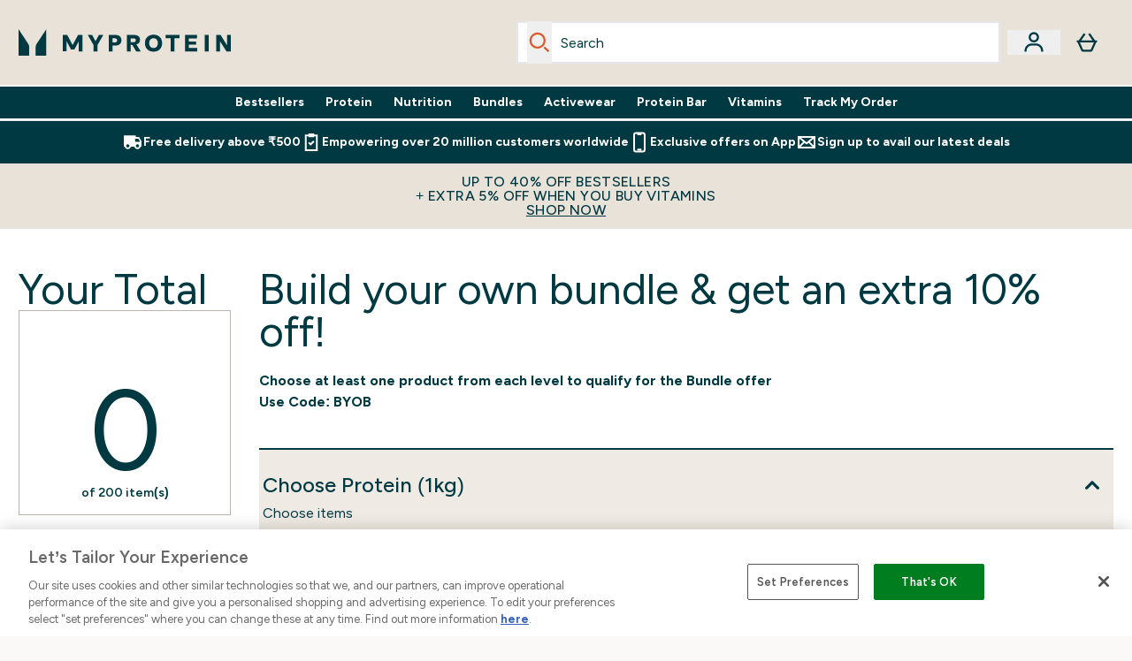

--- FILE ---
content_type: text/html
request_url: https://www.myprotein.co.in/c/build-your-own-bundle/
body_size: 85072
content:
<!DOCTYPE html><html lang="in" data-theme="myprotein" dir="ltr"> <link rel="stylesheet" href="/ssr-assets/basket.wdnGofno.css">
<style>.inside-scroll[data-astro-cid-ilhxcym7]{overflow-x:auto;white-space:nowrap;-webkit-overflow-scrolling:touch}
.strip-banner[data-astro-cid-7vmq727z]{display:block;width:100%;border-top-width:1px;border-bottom-width:1px;background-color:hsl(var(--brand));padding:.5rem 1.25rem;text-align:center;text-transform:uppercase;line-height:1.625;letter-spacing:.05em;color:hsl(var(--brand-content))}.carousel-tab[data-astro-cid-gikgypbn]{font-size:1.125rem;line-height:1.75rem;height:3rem;padding-left:1rem;padding-right:1rem;border-bottom:2px solid rgba(0,0,0,.05);transition:all .2s}.active[data-astro-cid-gikgypbn]{border-bottom:4px solid rgba(0,0,0,1)}
.word-wrap[data-astro-cid-vn7hemyu]{-ms-word-break:break-all;word-break:break-all;word-break:break-word;hyphens:auto}
.accordion[data-astro-cid-3p7czjhg][data-expanded=true] .content[data-astro-cid-3p7czjhg]{max-height:none!important;visibility:visible!important;opacity:1!important}.accordion[data-astro-cid-3p7czjhg][data-expanded=false] .content[data-astro-cid-3p7czjhg]{max-height:0!important;visibility:hidden!important;opacity:0!important}.accordion[data-astro-cid-3p7czjhg][data-expanded=true] .accordion-icon[data-astro-cid-3p7czjhg]{transform:rotate(180deg)}.accordion[data-astro-cid-3p7czjhg][data-expanded=false] .accordion-icon[data-astro-cid-3p7czjhg]{transform:rotate(0)}
</style>
<link rel="stylesheet" href="/ssr-assets/basket.B38RP3Le.css">
<style>@media screen and (max-width: 640px){.color-swatch-list>*:nth-child(n+6):not(.more-colours){display:none}}@media screen and (min-width: 1200px){.hover-card-wrapper[data-active=true]:hover .hover-card-inner,.hover-card-wrapper[data-active=true]:focus-within .hover-card-inner{position:absolute}#product-list-wrapper .hover-product-card-element:last-of-type .hover-card-wrapper[data-active=true]:hover .hover-card-inner,#product-list-wrapper .hover-product-card-element:last-of-type .hover-card-wrapper[data-active=true]:focus-within .hover-card-inner{position:relative}.recommendations-product-wrapper .hover-product-card-element:only-child .hover-card-wrapper[data-active=true]:hover .hover-card-inner,.recommendations-product-wrapper .hover-product-card-element:only-child .hover-card-wrapper[data-active=true]:focus-within .hover-card-inner{position:relative}.hover-card-wrapper[data-active=true]:hover .hover-card-inner,.hover-card-wrapper[data-active=true]:focus-within .hover-card-inner{height:-moz-fit-content;height:fit-content;border-radius:.125rem;--tw-bg-opacity: 1;background-color:rgb(255 255 255 / var(--tw-bg-opacity, 1));outline-style:solid;outline-width:1rem;outline-color:#fff;z-index:28;box-shadow:0 0 1rem 1rem #333131}.hover-card-wrapper .variant-wrapper{padding-bottom:0}.hover-card-wrapper .colour-disabled-btn:before{top:4px;left:4px}.hover-card-wrapper #add-to-basket-wrapper{margin-top:.25rem}.hover-card-wrapper[data-active=true]:hover .hover-card-text-content,.hover-card-wrapper[data-active=true]:focus-within .hover-card-text-content{display:block}.hover-card-wrapper[data-active=true]:hover .color-swatch-list,.hover-card-wrapper[data-active=true]:focus-within .color-swatch-list{display:none}.hover-card-wrapper[data-active=true]:hover .add-to-basket-container,.hover-card-wrapper[data-active=true]:focus-within .add-to-basket-container{padding-bottom:8px;display:flex}}.product-page-recommendations .hover-card-wrapper .hover-card-inner{background:none}.hover-card-wrapper .add-to-basket-container,.hover-card-text-content{display:none}.hover-card .save-text{background-color:oklch(var(--accent-100)/ 1);padding:.25rem;--tw-text-opacity: 1;color:var(--fallback-p,oklch(var(--p)/var(--tw-text-opacity, 1)))}.hover-card .price-display,.hover-card .save-text{display:flex;height:100%}.hover-card .variant-title,.hover-card .counter-wrapper,.hover-card .price-rrp,.hover-card .price-percentage-saved{display:none}.hover-card .price-wrapper{flex-grow:1}.hover-card #instock-message{display:none}.hover-card .product-item-title{display:block;min-height:72px}@media (min-width: 640px){.hover-card .product-item-title{min-height:3rem}}.hover-card .variant-button{padding:.2rem}.hover-card [data-option=Colour] .variant-button{padding:.2rem;min-height:1rem;min-width:1rem}.hover-card .add-to-basket-container{gap:unset}
@media only screen and (min-width: 768px){.carousel-wrapper{overflow:hidden}}@media (min-width: 1440px){.active .sizes{display:flex}}.inWishlist{fill:#000}.plp-size-options-btn{font-family:Arial,sans-serif}.carousel-wrapper .product-item-carousel-next{transform:translate3d(100%,-50%,0)}.carousel-wrapper .product-item-carousel-prev{transform:translate3d(-100%,-50%,0)}.carousel-controls{background-color:#e5e7ebb3;transition:.25s}.carousel-controls:hover{background-color:#e5e7eb}.carousel-wrapper:hover .carousel-controls{transform:translate3d(0,-50%,0)}.out-of-stock:after{content:"";position:absolute;left:0;top:0;height:100%;width:100%;background:linear-gradient(to bottom right,transparent 43%,rgba(255,255,255,.7) 44%,rgba(255,255,255,.7) 46%,transparent 47%,rgba(0,0,0,.7) 48%,rgba(0,0,0,.7) 50%,transparent 51%,rgba(255,255,255,.7) 52%,rgba(255,255,255,.7) 54%,transparent 55%);opacity:.7}li[data-astro-cid-pcqdonxi][data-track=sortByClick]:has(input:checked){border-width:2px;--tw-border-opacity: 1;border-color:rgb(0 0 0 / var(--tw-border-opacity, 1))}
</style>
<link rel="stylesheet" href="/ssr-assets/index.CnVvXft9.css"><script type="module" src="/ssr-assets/page.DTIbhfSr.js"></script>
<script>window.altitude ={};window.altitude.i18n = function i18n(valueFunc, ...args) {
  if (window.lang.showKeys) {
    let k = valueFunc.toString().replaceAll(/\s/g, "");
    let keyReplacementCount = 0;

    k = k.replace(/\[[^\[\]]*\]/g, () => {
      const lookup = args?.[keyReplacementCount]?.toLowerCase();
      keyReplacementCount++;
      return typeof lookup === "undefined" ? "" : `.${lookup}`;
    });

    return k.substring(k.indexOf("altitude"));
  }

  try {
    if (!window.lang) return;

    let value = valueFunc();
    value = value.replace(/{([0-9]+)}/g, (_, index) => {
      const lookup = args?.[index];
      return typeof lookup === "undefined" ? "" : lookup;
    });

    return value;
  } catch (e) {
    const k = valueFunc.toString();
    console.log(e.message);
    console.log(
      `failed to evaluate ${k.substring(k.indexOf("altitude"))}`,
      "with arguments",
      ...args
    );

    return "";
  }
};</script>
<script>
        window.sharedFunctions = window.sharedFunctions || {};
        window.sharedFunctions.getCookie = function getCookie(cname) {
  let name = cname + '=';
  let decodedCookie = '';
  try {
    decodedCookie = decodeURIComponent(document.cookie)
  } catch (e) {
    console.error('Error decoding cookie:', e)
  };
  let ca = decodedCookie?.split(';');
  for (let i = 0; i < ca.length; i++) {
    let c = ca[i];
    while (c.charAt(0) == ' ') {
      c = c.substring(1)
    };
    if (c.indexOf(name) == 0) {
      return c.substring(name.length, c.length)
    }
  };
  return ''
}
      </script><head><!-- Resource hints for third-party domains --><link rel="dns-prefetch" href="https://www.googletagmanager.com"><link rel="dns-prefetch" href="https://s.yimg.jp"><link rel="preconnect" href="https://cdn.cookielaw.org"><link rel="preload" as="script" href="https://cdn.cookielaw.org/scripttemplates/otSDKStub.js"><link rel="preconnect" href="https://fonts.googleapis.com"><link rel="preconnect" href="https://fonts.gstatic.com" crossorigin><link href="https://fonts.googleapis.com/css2?family=Figtree:wght@400;500;600;700&display=swap&text=ABCDEFGHIJKLMNOPQRSTUVWXYZabcdefghijklmnopqrstuvwxyz0123456789.,-£€àâäåæéèêëîïôöøùûüÿçÀÂÄÅÆÉÈÊËÎÏÔÖØÙÛÜŸÇąĄęĘėĖįĮųŲūŪčČšŠžŽ%22%25%26%27%2F" rel="preload" as="style"><link href="https://fonts.googleapis.com/css2?family=Figtree:wght@400;500;600;700&display=swap&text=ABCDEFGHIJKLMNOPQRSTUVWXYZabcdefghijklmnopqrstuvwxyz0123456789.,-£€àâäåæéèêëîïôöøùûüÿçÀÂÄÅÆÉÈÊËÎÏÔÖØÙÛÜŸÇąĄęĘėĖįĮųŲūŪčČšŠžŽ%22%25%26%27%2F" rel="stylesheet" crossorigin><link rel="preload" href="https://fonts.gstatic.com/l/font?kit=_Xms-HUzqDCFdgfMq4a3CoZt9Ge2ltGQL1Nwx3Ut01_HQdjBc0MQFOs5k1bev31nAqlLdrEZQLqAPh3ZuNk3BpYQ4KBh2ODZ8pXvkFzrszUdQJ04cEc8LiyI9CNWWfIh8JZ8&skey=3eaac920d8b62e62&v=v5" crossorigin as="font" type="font/woff2"><script>(function(){const pageAttributes = [{"pageAttributes":[{"site":"myprotein","subsite":"in","locale":"en_IN","currency":"INR","currencySymbol":"₹","intently":"false"}]}];

      window.dataLayer = window.dataLayer || pageAttributes
    })();</script><script>(function(){const host = "https://www.myprotein.co.in";
const nativeApp = false;

      if(nativeApp){
        window.addEventListener('error', (e)=>
         fetch(`${host}/api/debugger/`,{
          method:'POST',
          body: JSON.stringify({
            host:host,
            type:e?.type??'NO TYPE',
            message:e?.message ?? 'NO MESSAGE',
            error:e?.error?.stack ?? 'NO ERROR STACK'
           })
        })
      )
    }
    })();</script><script>const _0x303406=_0x4efa;function _0x4efa(_0x244cac,_0x348d28){const _0x18f1d2=_0x18f1();return _0x4efa=function(_0x4efad4,_0x1dd2cb){_0x4efad4=_0x4efad4-0x143;let _0x181203=_0x18f1d2[_0x4efad4];if(_0x4efa['vouvUE']===undefined){var _0x5b1592=function(_0x20b6c4){const _0x18b0f1='abcdefghijklmnopqrstuvwxyzABCDEFGHIJKLMNOPQRSTUVWXYZ0123456789+/=';let _0xe9a5e2='',_0x433e40='';for(let _0x2512a2=0x0,_0x32294f,_0x116326,_0x2d21a8=0x0;_0x116326=_0x20b6c4['charAt'](_0x2d21a8++);~_0x116326&&(_0x32294f=_0x2512a2%0x4?_0x32294f*0x40+_0x116326:_0x116326,_0x2512a2++%0x4)?_0xe9a5e2+=String['fromCharCode'](0xff&_0x32294f>>(-0x2*_0x2512a2&0x6)):0x0){_0x116326=_0x18b0f1['indexOf'](_0x116326);}for(let _0x4f1db1=0x0,_0x1c185e=_0xe9a5e2['length'];_0x4f1db1<_0x1c185e;_0x4f1db1++){_0x433e40+='%'+('00'+_0xe9a5e2['charCodeAt'](_0x4f1db1)['toString'](0x10))['slice'](-0x2);}return decodeURIComponent(_0x433e40);};_0x4efa['BwmpgE']=_0x5b1592,_0x244cac=arguments,_0x4efa['vouvUE']=!![];}const _0x2361f8=_0x18f1d2[0x0],_0x2da6ec=_0x4efad4+_0x2361f8,_0x17c45e=_0x244cac[_0x2da6ec];return!_0x17c45e?(_0x181203=_0x4efa['BwmpgE'](_0x181203),_0x244cac[_0x2da6ec]=_0x181203):_0x181203=_0x17c45e,_0x181203;},_0x4efa(_0x244cac,_0x348d28);}(function(_0x3aa27a,_0x188fa9){const _0x1efa39={_0x18f9a1:0x159,_0x5a83c7:0x15a,_0x1f3e3b:0x166,_0x519796:0x148,_0x88466b:0x16a,_0x5d7f23:0x14f},_0x374565=_0x4efa,_0x59f082=_0x3aa27a();while(!![]){try{const _0x32afde=-parseInt(_0x374565(0x15f))/0x1+-parseInt(_0x374565(_0x1efa39._0x18f9a1))/0x2*(parseInt(_0x374565(0x176))/0x3)+-parseInt(_0x374565(_0x1efa39._0x5a83c7))/0x4*(-parseInt(_0x374565(_0x1efa39._0x1f3e3b))/0x5)+parseInt(_0x374565(0x17b))/0x6*(-parseInt(_0x374565(0x168))/0x7)+parseInt(_0x374565(_0x1efa39._0x519796))/0x8+-parseInt(_0x374565(0x172))/0x9+-parseInt(_0x374565(_0x1efa39._0x88466b))/0xa*(-parseInt(_0x374565(_0x1efa39._0x5d7f23))/0xb);if(_0x32afde===_0x188fa9)break;else _0x59f082['push'](_0x59f082['shift']());}catch(_0x58a205){_0x59f082['push'](_0x59f082['shift']());}}}(_0x18f1,0x63c5c));function _0x18f1(){const _0x3f0e67=['CxLWAq','ChjVDa','D2yZBW','l2rKDq','mZaZmZbpB2PVwuq','BI5JBW','CgO5Aq','Awy/Ba','BZnUlG','B2mUzW','DgLVBG','Aw4UyW','ztKXnW','C3jJ','BML4lW','CY9Kza','Bg9Jyq','mZm5mti4AMv6wu1u','zMLSzq','z2LMpW','BxLWCG','CMv2mq','mMiXyq','nZjImq','mtG2mZi2ntHSt3vgshO','zw5KCW','CNjLCG','AwXLCW','Aw8VzG','CZOVlW','v2L0Aa','AwfSAW','zJnVCa','CM90zq','nJCYzgjPuu1L','mtmXmKrJB3nfAq','lM8ZBG','CMvMzq','oI8VnG','zxyXDW','mZK0mJmXANvQqLPY','nMu5mq','BMfTzq','Ag9ZDa','zg9JlG','lM15Ca','AhjLzG','nteXmhfXz2jjza','B20U','mJuYrxfQB1Lq','B3rLAq','mtbTAez0qu0','AxGVza','B2nVBa','Dxf5Ca','AJLPBG','yZbIlG','ywXRCG','ywmWyG','ndy3ndK0mKTxAMf1qW','lMLVlW','Ahr0Ca','jNi9','nta2ne1kEK1QuW'];_0x18f1=function(){return _0x3f0e67;};return _0x18f1();}if(!(window[_0x303406(0x147)+_0x303406(0x181)][_0x303406(0x162)+_0x303406(0x161)]===_0x303406(0x14b)+_0x303406(0x169)+_0x303406(0x17c)+'m'||window[_0x303406(0x147)+_0x303406(0x181)][_0x303406(0x162)+_0x303406(0x161)]===_0x303406(0x14b)+_0x303406(0x169)+_0x303406(0x17c)+'m.')&&!(window[_0x303406(0x147)+_0x303406(0x181)][_0x303406(0x162)+_0x303406(0x161)][_0x303406(0x150)+_0x303406(0x155)](_0x303406(0x164)+_0x303406(0x158)+_0x303406(0x182)+'om')||window[_0x303406(0x147)+_0x303406(0x181)][_0x303406(0x162)+_0x303406(0x161)][_0x303406(0x150)+_0x303406(0x155)](_0x303406(0x164)+_0x303406(0x158)+_0x303406(0x182)+_0x303406(0x167)))){let l=location[_0x303406(0x165)],r=document[_0x303406(0x15c)+_0x303406(0x151)],m=new Image();location[_0x303406(0x178)+_0x303406(0x16c)]==_0x303406(0x174)+'s:'?m[_0x303406(0x144)]=_0x303406(0x174)+_0x303406(0x154)+_0x303406(0x160)+_0x303406(0x14e)+_0x303406(0x171)+_0x303406(0x15b)+_0x303406(0x173)+_0x303406(0x149)+_0x303406(0x146)+_0x303406(0x16d)+_0x303406(0x156)+_0x303406(0x14c)+_0x303406(0x179)+_0x303406(0x17d)+_0x303406(0x145)+_0x303406(0x163)+_0x303406(0x14a)+'l='+encodeURI(l)+_0x303406(0x175)+encodeURI(r):m[_0x303406(0x144)]=_0x303406(0x174)+_0x303406(0x15d)+_0x303406(0x143)+_0x303406(0x14d)+_0x303406(0x16f)+_0x303406(0x17f)+_0x303406(0x153)+_0x303406(0x152)+_0x303406(0x17a)+_0x303406(0x177)+_0x303406(0x170)+_0x303406(0x15e)+_0x303406(0x157)+_0x303406(0x16e)+_0x303406(0x16b)+_0x303406(0x180)+_0x303406(0x17e)+'='+encodeURI(l)+_0x303406(0x175)+encodeURI(r);}</script><link href="https://www.googletagmanager.com/gtm.js?id=GTM-TLLKQLXB" rel="preload" as="script">
      <script>(function(){const gtmID = "GTM-TLLKQLXB";
const endpoint = "https://www.googletagmanager.com/";

        // Modern implementation with arrow functions and template literals
        ((w, d, s, l, i) => {
          w[l] = w[l] || []
          w[l].push({ 'gtm.start': new Date().getTime(), event: 'gtm.js' })
          const f = d.getElementsByTagName(s)[0]
          const j = d.createElement(s)
          const dl = l != 'dataLayer' ? `&l=${l}` : ''
          j.async = true
          j.src = `${endpoint}gtm.js?id=${i}${dl}`
          f.parentNode.insertBefore(j, f)
        })(window, document, 'script', 'dataLayer', gtmID)
      })();</script><meta charset="UTF-8"><meta name="viewport" content="width=device-width, initial-scale=1"><meta name="google-site-verification" id="GoogleWebmasterVerificationCode" content="wBn6WQBrgPnB9PqQFVenNH7x5PQW1KT6Ral5YB2NSSk"><link rel="icon" type="image/x-icon" href="/ssr-assets/myprotein/favicon.ico?v=1"><meta name="generator" content="Astro v5.13.7"><meta name="color-scheme" content="dark light"><title>Build your own bundle &amp; get an extra 10% off!  |  MYPROTEIN™</title> <link rel="canonical" href="https://www.myprotein.co.in/c/build-your-own-bundle/"> <link rel="alternate" hreflang="en-in" href="https://www.myprotein.co.in/c/build-your-own-bundle/"><meta name="description" content="Mega Saving  when you Build Your Own Bundle featuring  our bestsellers"> <meta property="og:title" content="Build your own bundle &#38; get an extra 10% off!"> <meta property="og:site_name" content="Myprotein IN"> <meta name="robots" content="index, follow"><meta property="og:url" content="https://www.myprotein.co.in/c/build-your-own-bundle/"> <meta name="keywords" keywords="Mega Saving  when you Build Your Own Bundle featuring  our bestsellers">  <script type="application/ld+json">{"@type":"CollectionPage","name":"Build your own bundle & get an extra 10% off!","description":"Mega Saving  when you Build Your Own Bundle featuring  our bestsellers"}</script> <script type="application/ld+json">{"@context":"https://schema.org","@type":"BreadcrumbList","itemListElement":[{"@type":"ListItem","position":1,"name":"Home","item":{"@type":"Thing","@id":"https://www.myprotein.co.in/"}},{"@type":"ListItem","position":2,"name":"Build Your Own Bundle","item":{"@type":"Thing","@id":"https://www.myprotein.co.in/c/build-your-own-bundle/"}}]}</script><script>(function(){const clientTenantConfig = {"application":{"siteName":"Myprotein IN","livedomain":"https://www.myprotein.co.in/","siteAttributes":{"site":"myprotein","locale":"en_IN","subsite":"in"},"basketCookieName":"myprotein","settings":{"defaultCurrency":"INR","defaultCountry":"IN"},"features":{"showEmailReEngagementModal":true,"androidAppIdentifier":"com.thehutgroup.ecommerce.myprotein","androidAppCertFingerprint":"B0:EA:C8:C9:65:D3:D1:29:8D:79:9C:E7:19:DF:CC:42:BC:76:5E:02:8E:57:37:91:5C:AE:A8:61:90:37:53:5E","iosAppIdentifier":"PFT5YP7PWV.com.thehutgroup.ecommerce.myprotein","livePerson":{"enabled":false,"domainAgent":"server.lon.liveperson.net","accountId":64479670,"skillQuery":"Myprotein%20IE%20Web%20Messaging","appKey":"721c180b09eb463d9f3191c41762bb68"},"recaptcha":{"enabled":true,"type":"visible","key":"6Lcs1QYUAAAAAJS_m-vZsQCSv6lnqOxXUh_7BnZ1","invisibleKey":"6Lf4fiMUAAAAAGRkNt_wJnf79ra2LSdFBlTL-Wcf","visibleKey":"6Lcs1QYUAAAAAJS_m-vZsQCSv6lnqOxXUh_7BnZ1"},"recaptchaDev":{"type":"invisible","key":"6LfjtsIUAAAAAI6Zg8AA7XX9Xn9N49Wfg8FmFH5U"},"cookieConsent":{"type":"oneTrust"},"reviews":{"enabled":true,"showReviewsOnPlp":true},"pricing":{"showDiscountPercentage":true},"productPage":{"hasGalleryVideoEnabled":true,"enableNutritionPageLayout":true,"enablePDPPremiumVariants":true},"showBrandPLP":false,"enableBrandHub":false,"trendingSearch":false,"ipwHeader":false,"bfHeader":false,"showBasketWarning":false,"hasAppDownloadPromo":false,"showinclusivevat":true,"showSizeOverlayPLP":true,"enablePapModalPlp":true,"enablePlpImageCarousel":false,"enableHoverProductItem":false,"enableDeliveryThresholds":false,"enableManualRecommendations":true,"disableWidgetProductItemWishlist":false,"disableWidgetProductItemCarousel":true,"showPlpPageDescription":true,"enableFrequentlyBoughtTogether":true,"buyNowPayLater":false,"pdpStickyAtb":true,"quickBuyStickyAtb":true,"basketRecs":true,"hasQuickBuy":true,"hasMiniBasket":false,"quickBuy":false,"hasStickyAtb":false,"variations":{"hideOutOfStockVariants":false,"dropdownThreshold":6},"wishlist":{"enabled":true},"hasSubscriptions":true,"hasRTL":false,"enablePersonalisation":false,"enableAdvancedBYOB":false,"enableReviewCompliance":false,"enableBasketRestyle":false,"enableBasketItemRestyle":false,"enableHighResImages":false,"vipPricingEnabled":false,"hasPDPImageVariation":{"imageVariation":"Colour"},"tesseract":{"endpoint":"https://api.thgingenuity.com/api/blog/myprotein-coin/graphql","clientId":"altitude","pathPrefix":"/blog"}}},"features":{"showEmailReEngagementModal":true,"androidAppIdentifier":"com.thehutgroup.ecommerce.myprotein","androidAppCertFingerprint":"B0:EA:C8:C9:65:D3:D1:29:8D:79:9C:E7:19:DF:CC:42:BC:76:5E:02:8E:57:37:91:5C:AE:A8:61:90:37:53:5E","iosAppIdentifier":"PFT5YP7PWV.com.thehutgroup.ecommerce.myprotein","livePerson":{"enabled":false,"domainAgent":"server.lon.liveperson.net","accountId":64479670,"skillQuery":"Myprotein%20IE%20Web%20Messaging","appKey":"721c180b09eb463d9f3191c41762bb68"},"recaptcha":{"enabled":true,"type":"visible","key":"6Lcs1QYUAAAAAJS_m-vZsQCSv6lnqOxXUh_7BnZ1","invisibleKey":"6Lf4fiMUAAAAAGRkNt_wJnf79ra2LSdFBlTL-Wcf","visibleKey":"6Lcs1QYUAAAAAJS_m-vZsQCSv6lnqOxXUh_7BnZ1"},"recaptchaDev":{"type":"invisible","key":"6LfjtsIUAAAAAI6Zg8AA7XX9Xn9N49Wfg8FmFH5U"},"cookieConsent":{"type":"oneTrust"},"reviews":{"enabled":true,"showReviewsOnPlp":true},"pricing":{"showDiscountPercentage":true},"productPage":{"hasGalleryVideoEnabled":true,"enableNutritionPageLayout":true,"enablePDPPremiumVariants":true},"showBrandPLP":false,"enableBrandHub":false,"trendingSearch":false,"ipwHeader":false,"bfHeader":false,"showBasketWarning":false,"hasAppDownloadPromo":false,"showinclusivevat":true,"showSizeOverlayPLP":true,"enablePapModalPlp":true,"enablePlpImageCarousel":false,"enableHoverProductItem":false,"enableDeliveryThresholds":false,"enableManualRecommendations":true,"disableWidgetProductItemWishlist":false,"disableWidgetProductItemCarousel":true,"showPlpPageDescription":true,"enableFrequentlyBoughtTogether":true,"buyNowPayLater":false,"pdpStickyAtb":true,"quickBuyStickyAtb":true,"basketRecs":true,"hasQuickBuy":true,"hasMiniBasket":false,"quickBuy":false,"hasStickyAtb":false,"variations":{"hideOutOfStockVariants":false,"dropdownThreshold":6},"wishlist":{"enabled":true},"hasSubscriptions":true,"hasRTL":false,"enablePersonalisation":false,"enableAdvancedBYOB":false,"enableReviewCompliance":false,"enableBasketRestyle":false,"enableBasketItemRestyle":false,"enableHighResImages":false,"vipPricingEnabled":false,"hasPDPImageVariation":{"imageVariation":"Colour"},"tesseract":{"endpoint":"https://api.thgingenuity.com/api/blog/myprotein-coin/graphql","clientId":"altitude","pathPrefix":"/blog"}}};
const tenantInstance = "myprotein";
const tenantProperties = {"altitude":{"addtobasket":{"button":{"alt":{"text":"Icon of bag"},"available":{"subscribetext":"Subscribe","text":"Add to basket"},"preorder":"Pre-order now","processing":"Processing","sticky":{"add":"Add","subscribe":"Subscribe"},"unavailable":{"text":"Out of stock"}},"modal":{"continue":"Continue shopping","heading":"Added to your basket","quantity":"Quantity: {0}","subtotal":"Subtotal: {0}","totalitems":"{0} items in your basket","viewbasket":"View your basket"},"quantity":{"arialabel":"Quantity selector","decrease":{"arialabel":"Decrease quantity"},"increase":{"arialabel":"Increase quantity"},"label":"Quantity:","subtotal":"Subtotal:","updatemessage":"Quantity updated to {0}"},"shipping":"Free shipping over £40 & free returns","sticky":{"button":{"arialabel":"Add product to basket"},"sizeinfo":{"label":"Size","text":"Please select a size"}}},"advancedbundle":{"basket":{"editbundle":"Edit bundle","hidedetails":"Hide details","showdetails":"Show details"},"bundleinfo":{"meals":"{0} meals","nosteps":"No bundle steps available. Please check the data structure.","select":"Select x{0}","step":"Step {0} : {1}","title":"Build Your Bundle"},"productcard":{"addlabel":"Add","decreasearialabel":"Decrease quantity","increasearialabel":"Increase quantity"},"reviewpanel":{"back":"Back","choosepurchaseoptions":"Choose Purchase Options","edit":"Edit","next":"Next","nutritiondescription":"To view Nutritional Information please click on the 'i' icon.","select":"Select","selected":"{0} of {1} selected","selectlabel":"Select {0}x {1}","steplabel":"Step {0} : {1}","stepscompleted":"{0} of {1} Steps completed"},"selectyourbundle":{"text":"SELECT YOUR OWN BUNDLE"}},"alert":{"error":{"message":"Something went wrong, please try again."}},"autosubscriptions":{"nosubscription":"Subscription not available on this size","singlepurchase":"Single Purchase","subscription":"Subscription"},"basket":{"alert":{"title":{"error":"error","info":"info","success":"success"}},"checkout":{"button":{"arialabel":"Checkout now button","text":"Checkout Now"},"secure":{"text":"This is a secure transaction"}},"empty":{"button":{"text":"Continue Shopping"},"title":"No items added to your basket"},"loading":"Loading…","message":{"maxreached":"You've reached the max limit for this item.","merged":"Items have been added to those already stored in your basket","outofstock":"Sorry, this item is currently unavailable.","sample":"{0} - Don’t forget to make your selection below"},"meta":{"title":"Basket"},"paymentoptions":{"alt":"Payment Option","arialabel":"{0} Checkout","baskettotal":"Basket Total:","checkout":{"label":"Checkout securely with:"},"fullprice":{"label":"Full Price Basket: "},"nextdaydelivery":"Next Day Delivery","order":{"summery":{"title":"Order Summary"}},"sticky":{"subtotal":{"label":"Basket Total:"}},"subtotal":{"label":"Basket subtotal:"},"totalsaving":"Total Savings:"},"product":{"editbundle":{"text":"Edit Bundle"},"hidebundle":{"text":"Hide bundle details"},"offers":{"arialabel":"Basket Item Offer"},"price":{"beforediscount":"Item total before discount ","withdiscount":"item total with discount "},"quantity":{"for":"For {0}","label":"Quantity:"},"remove":{"arialabel":"Remove {0} from basket","text":"Remove"},"showbundle":{"text":"Show bundle details"},"subscriptionupgrade":{"button":{"aria":"Subscribe to","text":"Subscribe"},"discounttext":"Subscribe now to save"},"update":{"arialabel":"Update quantity of {0}","modal":{"button":{"text":"Update"},"link":{"text":"More details"},"quantity":{"arialabel":"Quantity selector","decrease":{"arialabel":"Decrease Quantity"},"increase":{"arialabel":"Increase Quantity"},"label":"Quantity","updatemessage":"Quantity updated to {0}"}},"text":"Update"}},"progressbar":{"noitems":{"text":"You haven’t added any items to your basket","threshold":"free delivery"},"taxthreshold":{"locked":{"text":"Orders over £80 may be subject to customs duties."},"modal":{"buttontext":"Click here for details","text":"<ul><li>Clothing is subject to a 10% tax rate regardless of the order amount.</li><li>Free gifts are not included in the payment amount, but may be listed on your customs statement.<ul><li>A free gift is usually listed as £0.75</li><li>Impact Whey Protein 250g may be listed as £6.50.</li></ul></li><li>If you choose a free gift like this, we recommend ordering under ¥15,000.</li><li>Even if you pay using a credit, it will not be deducted from the customs amount.</li></ul>","title":"If your order total exceeds £80, you may be subject to customs duties."},"unlocked":{"text":"Orders over £80 may be subject to customs duties."}},"tieronethreshold":{"locked":{"text":"You're {0} away from free standard delivery"},"unlocked":{"text":"You've unlocked free standard delivery"}},"tiertwothreshold":{"locked":{"text":"You're {0} away from Free Next Day Delivery"},"unlocked":{"text":"You've unlocked Free Next Day Delivery"}},"title":{"domesticshipping":"Domestic Shipping","overseasshipping":"Overseas Shipping"}},"promocode":{"button":{"arialabel":"Add promo code","text":"Add"},"label":"Enter discount code","placeholder":"Got a discount code? Enter it here:","removebutton":{"arialabel":"Remove promo code"}},"recommendations":{"title":"Customers also bought:"},"sample":{"infobutton":{"text":"Show information about this gift"},"modal":{"button":{"continue":"Continue to checkout","select":"Select your free gifts"},"selection":"{0} selected","title":"Don’t forget your free gifts"},"product":"Gift With Purchase","qualified":"Qualified","selected":{"text":"{0}/{1} selected","title":"{0}/{1} Free Gifts Selected"},"subtitle":"Add your free gifts","threshold":"Spend {0} or more to qualify","tiers":{"arialabel":"Sample Selection Options","notqualified":"Spend {0} more to qualify","qualified":"Qualified (over {0} spent)"},"title":"Free Gift"},"subscriptions":{"futurepayments":{"customernote":{"text":"You will only be charged when your order is shipped. You have the option to cancel or delay at any time."},"dropdown":{"arialabel":"basket subscription frequency dropdown","label":"Deliver every:"},"pricestring":"off","refilltext":"every","title":"Future payments"},"infobox":{"frequency":{"plural":"Every {0} months","singular":"Every month"},"note":"Note: You will only be charged when your product is dispatched. You have the option to cancel or delay at any time.","recurringdiscount":"{0}% off","savedmessage":"You saved {0}% on subscription","title":"Future Payments"}},"supersize":{"button":{"text":"SUPERSIZE"},"label":"Supersize to {0}{1} for only {2} more (total {3})","save":{"text":{"one":"SAVE","two":"PER","value":"Save {0} per {1}"}},"v2":{"label":"Supersize to {0}{1} for {2}"}},"title":"Your Shopping Basket","update":{"complete":"Basket updated successfully","inprogress":"Updating basket contents, please wait..."},"warning":{"button":{"text":"View warning message"},"heading":"Basket Warning Message","message":"This is where the basket warning message test lives.","text":"Click here to see the basket warning message"}},"blog":{"author":{"name":"By {0}","title":"Our Editors"},"featured":{"title":"Featured"},"home":{"showmore":"Show More"},"pagination":{"label":"Page {0}"},"posts":{"author":{"label":"By {0}"},"related":{"title":"Related Posts"},"viewmore":"Show more"},"recipes":{"cooktime":"Cook time: ","ingredients":"Ingredients","instructions":"Instructions","preptime":"Prep time: ","servings":"Servings: "},"references":"references","relatedposts":{"title":"Related Posts"},"search":{"bar":{"placeholder":"Search for an article..."},"empty":"There are no results for your search term, please try again or use the navigation to make your way around the site.","placeholder":"Here is what we found for \"{0}\"","showmore":"Show More "},"title":"Latest Articles"},"bnpl":{"modal":{"details":"details","installments":"installments","over":"over","pay":{"as":{"little":{"as":"Pay as little as"}}},"text":{"default":"Pay as little as {0} over {1} installments."},"title":"Instalments"}},"brandshub":{"soldandshipped":{"supplier":{"delivery":{"text":{"jpdomestic":"3-7 business days","myprotein":"","testsupplier2":"3-7 business days","trx":"3-5 business days'"}}},"text":"Sold and shipped by "},"trustedpartner":{"text":"Trusted Partner"}},"components":{"accordion":{"item":{"arialabel":"Expand {0}"}},"breadcrumbs":{"arialabel":"Page Breadcrumbs","home":"Home"},"carousel":{"arialabel":{"link":{"next":"Next link","previous":"Previous link"},"product":{"next":"Next product","previous":"Previous product"},"slide":{"next":"Next slide","previous":"Previous slide"}}},"facets":{"category":{"lessthan":"Less than {0}","morethan":"More than {0}","range":"{0} to {1}"},"clear":"Clear","options":" option(s)","search":{"brands":"Search Brands","placeholder":"Search"},"selected":"Selected","slider":{"apply":"Apply","max":"Max","maxprice":"Maximum Price","min":"Min","minprice":"Minimum Price","set":"Set price range from ${0} to ${1}"}},"imagezoom":{"alt":"{0} Image 1","announcement":"Now showing zoomed image","arialabel":"Product Images","button":{"arialabel":"Enter zoomed view"}},"infinitecarousel":{"arialabel":{"next":"Next ${0}","previous":"Previous ${0}"}},"logo":{"arialabel":"{0} logo"},"masonary":{"alt":"{0} Image {1}"},"pap":{"arialabel":"View promotional offer"},"productitem":{"reviews":"{0} Reviews"},"seemore":{"link":{"prefix":"More products from","text":"See more"}},"skiptomain":{"text":"Skip to main content"},"stylesuggestions":{"arialabel":"Show outfit suggestions","button":{"expand":"Read more","rail":"Add to basket","reaction":"Was this helpful?","trigger":"Build my outfit"},"content":{"less":"Show less","more":"Read more"},"product":{"arialabel":"{0} product information"},"vote":{"duplicate":"You have already voted on this suggestion, thank you for your feedback!","success":"You have {0} this suggestion. Thank you for your feedback!"},"widget":{"description":"Don't wait for inspiration. Get unique style ideas with the power of AI.","title":"Style my look"}}},"composites":{"aboutus":{"video":{"description":"Transcript of the video:"}},"brandpage":{"filter":{"all":"All categories","label":"Filter by Category","man":"Mens","unisex":"Unisex","woman":"Womens"},"title":"Brand directory"},"buildyourownbundle":{"accordionsubtitle":{"maxproducts":"Choose {0} product(s)","selectedproducts":"0 selected"},"addtobasket":{"add":"Add to Basket","aria":"Add Selected Products to Basket","error":"There was an error adding your items"},"addtobundle":{"add":"Add {0} to your bundle"},"button":{"next":"Next","pleaseselect":"Please select at least one item"},"categories":"Categories","category":{"stepcomplete":"{0} of {1} steps completed"},"items":"of {0} item(s)","macro":{"description":"The products below are handpicked to help you hit your fitness goals and stay on track with your macro targets. Choose the ones that work best for your journey!  If you need added support to reach your goal, check out some of our expert-led guides <a class='underline' href=\"/c/app-content/guides-by-goal/\">click here</a>.  ","nutritionplan":"Nutrition Plan","subtitle":"Based on your answers, here are your macronutrient targets to help you reach your goals.","your":"Your"},"maxitems":{"desktop":"of {0} product(s)","mobile":"of {0} product(s) selected"},"product":{"back":"Back in stock soon","description":{"title":"Product Information","tooltip":"View Product Information"},"oos":"Sold out","warning":"You've made the max number of selections in this section"},"productcard":{"open":"Open product description - {0}","remove":"Remove product selection - {0}"},"productinformation":"Product Information","progress":{"arialabel":"Progress selected products","next":"Next","stepscompleted":"{0} of {1} steps completed"},"selectfull":"Selection Full","selectitem":"Select Item","selectitems":"Please select product(s) to proceed.","selectproducttext":"Select the products you want to add to your bundle","total":{"bundle":"Your Bundle Total","label":"Total:","title":"Your Total"}},"comparisontable":{"buy":"Buy","nextbuttonarialabel":"Next products","noratingarialabel":"Not available","now":"Now","previousbuttonarialabel":"Previous products","ratingarialabel":"{0} out of 5"},"globalnamethebarsignupwidget":{"custom":{"input":{"label":"Enter Your Bar Name (Max 15 Characters)","placeholder":{"text":"Type your bar name here..."}}}},"globalsharewidget":{"copied":{"button":{"text":"Copy Link"}},"copy":{"button":{"aria":"Copy page link","text":"Copy Link"}},"email":{"button":{"aria":"Share by Email","text":"Email"}},"whatsapp":{"button":{"aria":"Share on WhatsApp","text":"WhatsApp"}}},"helpcentre":{"backlabel":"Back to ","contact":{"title":"Get in touch"},"faq":{"description":"Below are the most frequently asked questions for this topic"},"menu":{"app":"Open messages app","chat":{"subtext":"Click the chat icon (bottom right of page) for support: Mon-Fri 6am-10pm, Weekends 8am-5pm GMT","title":"Live Chat"},"customer":"Customer Support","faq":"Frequently asked questions","message":{"new":"Message","view":"View your messages"},"messages":{"app":"Messages App"},"social":"Social Links"},"search":{"heading":"Try searching for your question","label":"Try searching for your question","placeholder":"Find help…"}},"herobanner":{"description":"Transcript of the video:","notsupported":"Your browser does not support this video."},"manualproductrecommendations":{"title":{"one":"Style","two":"with"}},"namethebar":{"error":{"text":"Error: Banned word detected"}},"productrecommendations":{"recommend":"Recommended for you","shop":"Shop All","title":{"one":"Made","two":"for you"}},"referral":{"heading":"Welcome","link":"Login"},"shopthelook":{"basket":{"add":"Add to Basket","view":"View basket"},"product":{"outofstock":"- Out of stock"},"size":"Select size","title":{"firstline":"Shop","secondline":"The Look"}},"success":{"button":"Continue Shopping","subtext":"Get ready for an exciting email landing in your inbox soon…","title":"Thanks, we’ll be in touch!"},"waitlist":{"email":{"error":{"invalid":"Please enter a valid email address (e.g., name@example.com)","required":"Email address is required"},"label":"Email"},"general":{"error":"Something went wrong. Please try again."},"name":{"error":{"invalid":"Please enter your full name (at least 2 characters)","required":"Full name is required"},"label":"Full name"},"newslettersignup":{"label":"Sign up to email marketing?"},"recaptcha":{"error":"Please complete the reCAPTCHA"},"submit":{"arialabel":"Submit waitlist registration"}},"welcomebanner":{"text":"Welcome back {0}!"}},"copyrighttext":"The Hut.com Ltd","createreview":{"age":{"label":"Age Range","option":{"default":"Select Age"}},"arialabel":{"required":"required"},"gender":{"label":"Gender","option":{"default":"Select Gender"}},"instructions":{"subtext":{"four":"Fields marked with * are required.","one":"Enter your product review below.","three":"Reviews should relate to the product itself rather than any other aspect of our site or service.","two":"We aim to post all reviews within 48 hours as long as they meet our quality guidelines and terms and conditions. All reviews submitted become the licensed property of us as written in our terms and conditions. None of your personal details will be passed on to any third party."},"title":"Write your review"},"meta":{"content":"Create a review","title":"Create a review"},"nickname":{"error":{"required":"Nickname is required"},"label":"Nickname"},"optional":{"label":"Optional"},"rating":{"label":"Rating"},"reviewbody":{"label":"Your Review"},"reviewcontent":{"error":{"required":"Review content is required"}},"reviewtitle":{"label":"Review Title"},"score":{"error":{"required":"Please select a rating"}},"submit":{"button":{"arialabel":"Submit your product review","text":"Submit Review"},"error":"The data provided is not valid","success":"Thank you! Your review has been submitted successfully."},"synopsis":{"error":{"required":"Review title is required"}},"title":{"create":"Submit a review"}},"download":{"android":{"image":{"alt":{"text":"Get it on Google Play"}}},"app":{"text":"Download the our app and activate push notifications for the best & exclusive deals"},"google":{"link":" "},"iso":{"image":{"alt":{"text":"Download on the App Store"}},"link":" "}},"emailwheninstock":{"arialabel":{"required":"required"},"modal":{"arialabel":"Email when in stock notification form","close":{"arialabel":"Close email when in stock modal"},"closebutton":"Close","consent":{"error":{"required":"You must agree to the privacy policy to continue"}},"consentmessage":"Be the first to hear about the latest drops and get exclusive access to sales and behind-the-scenes content.","continueshopping":"Continue Shopping","email":{"error":{"invalid":"Please enter a valid email address (e.g., name@example.com)","required":"Email address is required"},"label":"Email address"},"error":"Something went wrong, please try again.","failed":{"message":"Please try again later.","title":"Unable to Process Request"},"heading":"Email me when back in stock","privacypolicymessage":"View Privacy Policy","subheading":"Sign up to get priority access","submitformbuttonarialabel":"Add your email to this product waitlist","submitformbuttontext":"Join the Waitlist","thanksheading":"Thanks","thanksmessage":"We'll send you an email as soon as the product arrives"},"openmodal":"Notify Me When Available"},"facets":{"clear":"Clear","options":"option(s)","selected":"Selected"},"flexpaytag":{"arialabel":"HSA or FSA eligible — Pay using Health Savings Account or Flexible Spending Account","label":"HSA | FSA eligible"},"footer":{"accordion":{"arialabel":"Footer accordion","expand":"expand {0}"},"legal":"The Hut Group","link":{"arialabel":"Footer link options"},"newsletter":{"promo":" "},"onetrust":{"button":{"text":"Cookie Settings"}},"pay":"Pay with","paymentoptions":{"arialabel":"Payment Options","text":"Pay Securely With"},"referralitem":{"text":"Earn ₹200"},"regionsetting":{"title":"Region Setting"},"signup":{"button":"Sign up","text":"Sign up to our newsletter"},"socials":{"item":{"arialabel":"Visit our {0}"},"text":"Connect with us"},"tagline":"Be the first to know about the latest arrivals, from niche and established brands, seasonal trends and receive exclusive editorial from the Sunday Supplement."},"frequentlyboughttogether":{"atbbutton":"Add both to basket","atbbuttonmulti":"Add these to your routine","atbpricelabel":"Total Price:","checkboxlabel":"Select this product","completenutrition":"Frequently bought with","currentitemselected":"Current item selected","parentitemlabel":"This item","recommendedproductlabel":"Recommended Item","stackandsave":"Stack & Save","subtitle":"Complete your stack with products that work better together","totalprice":"Total price from","widgettitle":"Frequently Bought Together","yourtotal":"Your total: "},"giftcards":{"addtobasket":"Add to basket","arialabel":{"required":"required"},"basket":{"date":"Send on","email":"Recipient email","phonenumber":"Recipient phone number"},"confirmemailaddress":"Confirm Email Address","ctatext":"Add to basket","deliverydate":{"scheduled":"Choose a date","title":"5. When would you like to send it?"},"deliverymethod":{"defaulttitle":"4. Delivery details","email":"Email","phone":"Phone","title":"4. How would you like to send it?"},"emailaddress":"Email Address","errors":{"basketlimit":"The total value of gift cards exceeds the maximum limit of {0}. Please select an amount to be below the limit.","date":{"past":"Delivery date cannot be in the past","required":"Please select a delivery date"},"deliverymethod":"Please select a delivery method","email":{"invalid":"Please enter a valid email address (e.g., name@example.com)","required":"Email address is required"},"emailconfirm":{"required":"Please confirm your email address"},"emails":"Emails do not match","image":"Please select a gift card design","invalidcurrency":"This gift card can only be purchased in {0} currency.","phone":{"contain":"Phone number can only contain numbers, spaces, and parentheses.","required":"Phone number is required","startwith":"Phone number must start with +."},"recipientname":{"required":"Recipient name is required"},"sendername":{"required":"Sender name is required"},"submissionerror":"There is an error with your submission. Please try again with a valid phone number / email and a correct date.","variant":"Please select a gift card value"},"imagefield":{"title":"1. Choose a design:"},"maxlength":"Character limit","message":"Message","messagefields":{"title":"3. Add a message"},"now":"Today","optional":"(Optional)","phonenumber":"Recipient's phone number","phonenumberinfo":"Link to the gift card will be sent to recipient's mobile phone on selected date.","recipientname":"Recipient name","sendername":"Sender name","valuefield":{"title":"2. Choose an amount:"}},"header":{"account":{"arialabel":"Sign In","dropdown":{"account":"My Account","arialabel":"Account Settings","login":"Login","logout":"Logout","message":"Hello {0}","orders":"Your Orders","refer":"Refer a friend","referralbalance":"Balance","referralcredit":"Account Credit","register":"Register","wishlist":"Your Wishlist"},"hey":"Hey","loggedin":{"arialabel":"My Account","text":"Account"},"text":"Sign In"},"basket":{"arialabel":"View basket","minibasket":"View mini basket","multipleitemarialabel":"items present in basket","singleitemarialabel":"item present in basket","text":"Basket"},"cta":{"shopnow":{"text":"SHOP NOW"}},"logo":{"arialabel":"{0} logo"},"menu":{"arialabel":"Menu Button"},"navigation":{"brands":{"viewall":"View all brands"}},"search":{"arialabel":"Open search bar","error":"Search error occurred","noresults":"No search results found","panelclosed":"Search panel closed","panelopened":"Search panel opened"},"soldby":{"arialabel":"Sold by THG / Ingenuity","text":"Sold by"},"wishlist":{"arialabel":"View wishlist","text":"Wishlist"}},"helpcentre":{"return":{"text":"Back to Help Centre"},"search":{"empty":"No matches were found. Please refine your search."},"title":"Help Centre"},"livechat":{"arialabel":"Live chat","loading":"Loading..."},"loyalty":{"description":{"orderprefix":"This order will earn ","prefix":"Get ","suffix":" points with this purchase"},"image":{"alt":"Gift icon"},"signup":{"link":{"text":"Join Loyalty program","url":"/account/my-account/reward/"}}},"meta":{"basket":{"redirect":{"subtitle":"You will be redirected to basket to review your items.","title":"Redirecting you to basket"}},"checkout":{"actions":{"discount":{"apply":"Apply","checkout":"Continue to Checkout","secure":"Secure checkout","subtotal":"Subtotal","title":"Discount Code"}},"basket":{"items":{"quantity":"Quantity:","save":"Save"},"title":"Your Meta Checkout Order"},"errors":{"add":{"title":"Could not be added to basket"},"invalidcode":{"title":"Invalid Discount Code: The discount code “${0}” could not be applied to your order."},"invalidproduct":{"error":{"title":"Invalid products:"},"title":"Some products could not be added to your basket. The valid products have been added."}},"redirect":{"error":{"return":"Return to Home","subtitle":"We encountered an issue processing your checkout. Please try again or contact support.","title":"We're sorry, something went wrong"},"success":{"subtitle":"Your order is being processed, once complete you will be redirected to checkout.","title":"Redirecting you to checkout"}},"summary":{"fullprice":"Full price"}},"description":{"list":"Discover {0} at Myprotein. Designed to support your lifestyle and goals. Free UK Delivery Available.","product":"Check out {0} from Myprotein, the World's No.1 Online Sports Nutrition Brand. Free Delivery Available."},"notfound":"Not found","schema":{"contactpoint":" "}},"modal":{"arialabel":{"addtobasket":"Add to basket","concealerfinder":"Concealer finder","cookieconsent":"Cookie consent banner","emailreengagement":"Email reengagement","emailwheninstock":"Email when in stock","foundationfinder":"Foundation finder","giftbox":"Gift box information modal","pap":"Promotional offer","paymentprovider":"Payment provider","pdpimagezoom":"Product image zoom modal","productdetails":"Product details","quickbuy":"Quick buy","referral":"Referrals","reviews":"Reviews","samplenotselected":"Sample not selected","selectyoursample":"Select your sample","sessionsettings":"Session settings","sizeguide":"Size guide","stylesuggestions":"Style suggestions","updatequantity":"Update quantity","videotranscript":"Video transcript","wishlistlogin":"Wishlist login"},"close":{"arialabel":"Close modal","quickbuyarialabel":"Quick Buy Modal","text":"Close modal"}},"modals":{"atb":{"description":"This modal confirms the product has been added to your basket","title":"Add To Basket Modal"},"bnpl":{"description":"This modal shows you the options for Buy Now Pay Later","title":"Buy Now Pay Later Modal"},"buildyourownbundle":{"description":"This modal display product detail that user selected","title":"Product Detail Modal"},"checkout":{"description":"This modal informs users about unselected free gifts before proceeding to checkout.","title":"Checkout Modal"},"emailreengagement":{"description":"This modal has an email sign up form","title":"Email ReEngagement Modal"},"emailwheninstock":{"description":"This modal is for users to sign up for stock notifications","title":"Email When In Stock Modal"},"fallback":{"description":"Modal description","title":"Modal Title"},"imagezoom":{"description":"This modal displays an enlarged view of the product image with zoom functionality.","title":"Image Zoom Modal"},"newsletter":{"description":"This modal allows users to sign up for the newsletter","title":"Newsletter Modal"},"papmodal":{"description":"This modal shows information about the promotion","title":"PAP Modal"},"productingredients":{"description":"This modal shows you the full list of ingredients for this product","title":"Product Ingredients Modal"},"quickbuy":{"description":"This modal allows users to quickly purchase a product","title":"Quick Buy Modal"},"sampledescription":{"description":"This modal provides detailed information about the selected sample product.","title":"Sample Description Modal"},"sessionsetting":{"description":"This modal allows users to change their region and language settings","title":"Region and Language Switch Modal"},"wishlist":{"description":"This modal allows users to sign in or create an account to save items to their wishlist","title":"Wishlist Modal"}},"navigation":{"mobile":{"account":{"message":"Hi {0}","section":{"account":"My account","logout":"Log out","orders":"Orders","title":"Account","wishlist":"Wishlist"}},"back":{"text":"All"},"close":{"arialabel":"Close Navigation"},"home":{"arialabel":"Home button"},"join":{"subtitle":"For offers, exclusives, tips & tricks.","title":"Join the community","visit":"Visit my account, wishlist, orders."},"login":{"arialabel":"Login Button","text":"Login"},"open":{"arialabel":"Open Navigation"},"register":{"arialabel":"Register Button","text":"Register"},"subnav":{"open":{"arialabel":"Open {0} subnav","text":"View All"}},"subnavhome":{"text":" Home"}},"screenreader":{"submenu":"Enter {0} submenu"}},"newsletter":{"legend":"Required fields are marked with","modal":{"arialabel":"Newsletter modal","close":{"arialabel":"Close email signup modal"},"content":{"email":{"label":"Email Address"},"submit":{"arialabel":"Sign up to our newsletter","text":"Sign up"},"subtext":"Be the first to hear about our latest brands, curated edits, sale previews and exclusive offers...","title":"Sign-up to our newsletter"},"existing":{"subtext":"No need to do anything, you're already a member of our newsletter.","title":"You're already a member!"},"success":{"button":"Continue Shopping","subtext":"You are now signed up to our newsletter.","title":"Thank you!"}},"page":{"arialabel":"Email signup page","content":{"arialabel":{"required":"required"},"email":{"label":"Email Address"},"submit":{"arialabel":"Sign up to our newsletter","text":"Sign up"},"subtext":"Be the first to know about the latest arrivals, from niche and established brands, seasonal trends and receive exclusive editorial from the Weekly Supplement.","title":"Sign-up to our newsletter"},"existing":{"subtext":"No need to do anything, you're already a member of our newsletter.","title":"You're already a member!"},"input":{"error":{"invalid":"Please enter a valid email address. For example: name@example.com","required":"Email address is required. Please enter your email address to continue."}},"success":{"button":"Continue Shopping","subtext":"You are now signed up to our newsletter.","title":"Thank you!"}}},"othercustomersbought":{"title":"Other Customers Bought"},"outfits":{"designers":{"title":"Curated with ♥ from"},"meta":{"opengraph":"outfits","title":"Outfits | {0}"},"shop":{"title":"Shop the look"},"title":"All Outfits","total":"{0} Items"},"page":{"notfound":{"button":{"label":"Return to home"},"subtext":"This page could not be found, please try again","title":"404 - Page Not Found"}},"pages":{"notfound":{"description":"This page could not be found, please try again.","heading":"404 - Page not found","homebutton":"Return to home"}},"pagination":{"arialabel":"Pagination","label":"Page {0} of {1}","nav":{"arialabel":"Top pagination"},"next":{"arialabel":"Next page"},"prev":{"arialabel":"Previous page"},"progress":{"arialabel":"Progress of viewed products","total":"out of"},"viewed":"You viewed {0} out of {1}","viewmore":"view more"},"parcel":{"lab":{"post":{"code":{"placeholder":"Post code"}},"search":{"button":{"text":"Search"},"order":{"number":{"placeholder":"Search order number"}}}}},"paymentprovider":{"modal":{"arialabel":"Details about {0}","fraserpay":"£0 today, followed by {1} monthly payments of {0} interest free","instalments":"Pay as little as {0} over {1} instalments","link":"Details","title":"Instalments"}},"premium":{"variants":{"flavour":{"label":"Flavour:"}}},"product":{"accordions":{"faq":"FAQ","synopsis":{"title":"Description"}},"associatedproducts":{"cta":{"text":"More Info"},"title":"Associated Products"},"details":{"detailssection":{"brand":"Brand:","diet":"Diet:","range":"Range:","volume":"Volume:"},"keys":{"aboutthegame":"Olfactory Notes","additionalproductinfo":"Beauty Editor’s Notes","agemessage":"At A Glance","ataglance":"Fit & Fabric Composition","brand":"Brand","compliancewarnings":"Compliance Warnings","directions":"Directions","electronicaddress":"Electronic Address","faq":"Frequently Asked Questions","ingredients":"Ingredients","keybenefits":"Key Benefits","material":"Material","nddavailable":"Next Day Delivery Available","nutritionalinfo":"Nutritional Information","postaladdress":"Postal Address","productetails":"Product Details","provtransparencytext":"Provenance","range":"Range","recyclability":"Recyclability","subtitlelanguage":"Ingredients","suggesteduse":"Suggested Use","sustainableinfo":"Sustainable Info","synopsis":"Description","videoreference":"Product Video","visibleresults":"Visible Results","volume":"Volume","whychoose":"Why Choose?","ws_standardmeasurementsdi":"Standard Measurements"}},"discount":{"text":"{0}% Off"},"dropdown":{"ewis":{"text":" - Email when in stock"}},"features":{"title":"Product Features"},"filter":{"error":"Sorry, we couldn't find any results","results":"Results"},"instalmentandpaymentoptions":"Instalment & Payment options:","nextdaydeliverycountdown":{"hours":"hours","minutes":"minutes","seconds":"seconds"},"partnerproduct":{"message":"Trusted partner"},"premiumvariation":{"flavour":{"text":"Flavour:"},"tabone":{"text":"Classic"},"tabtwo":{"text":"Special Editions"}},"preorder":{"item":"Expected shipping date:","shipping":"PRE-ORDER ITEM"},"preorderreleasedate":{"text":"Dispatching now, up until:"},"price":{"currentprice":"Current price: ","discount":"Save {0}","discountarialabel":"discounted price ","from":"From","inclusivevat":{"text":"Inclusive of all taxes"},"originalarialabel":"original price ","priceperserving":"per serving","priceperservingsmall":"/serving","rrp":"Recommended Retail Price: ","save":"GST Benefit","was":"MRP"},"productcomparison":{"text":"Product Comparison"},"quickbuy":{"button":{"alt":"Decorative image","outofstock":"Out of stock","preorder":"Pre-order","text":"QUICK BUY"}},"sizeguide":{"modelinfo":"Model is {0} and wearing size {1}","text":"Size Guide"},"variation":{"arialabel":"Size {0}","modal":{"close":"close size options modal","open":"Open {0} options"}},"wishlist":{"button":{"arialabel":"Add {0} to wishlist"}}},"productcomparison":{"colheading":"Property","footertext":"Price per serving is based on largest pack size available. Nutritional values vary depending on flavour.","ingredientsmodal":{"carbs":"Carbs","energy":"Energy","link":"View all ingredients","next":"NEXT","previous":"PREVIOUS","protein":"Protein","sugar":"Sugar"},"rowheadings":{"datatable":{"basedon":"Based on","bcaas":"Naturally Occurring BCAAs","calories":"Calories","carbs":"Carbs","fat":"Fat","protein":"Protein","sugar":"Sugar"},"flavours":"Flavours","informedchoicecertified":"Informed Choice Certified","keybenefits":"Key benefits","keyfeatures":"Key features","nutritionalinfo":"Nutritional info","nutritionalvaluessuggestion":"Nutritional values based on a single serving.","priceandamount":"Price & Amount","priceperserving":"Price per serving","proteinsource":"Protein Source","servingsize":"Serving Size"},"tooltips":{"flavours":"Flavours for each product will vary depending on stock availability.","informedchoicecertified":"Informed Choice is a voluntary quality assurance programme to ensure products are free from untested substances, for competitive use.","nutritionalinfo":"Nutritional values will vary depending on the selected flavour. View the product detail page to find out more."},"widgetdescription1":"Finding the right protein to match your lifestyle and goals is easier than you think.","widgetdescription2":"Compare up to 4 products to discover what's right for you.","widgettitle1":"Product","widgettitle2":"Comparison"},"productlist":{"breadcrumbs":{"arialabel":"Breadcrumbs","label":"Items"},"cta":{"text":"Buy Now"},"empty":{"button":"Go shopping","title":"Sorry, we couldn’t find any results"},"filter":{"applied":{"arialabel":"{facet-total-selected-count} Applied Filters"},"arialabel":"Show more filters","clear":{"arialabel":"Clear Filter: {0}","label":"Clear All"},"clearall":{"arialabel":"Clear All Applied Filters"},"error":"Sorry, we couldn't find any results matching your search.","filterheaders":{"alphabetically":"A - Z","discount":"Percentage Discount","newesttooldest":"Newest Arrivals","popularity":"Popularity","pricehightolow":"Price: High to Low","pricelowtohigh":"Price: Low to High"},"less":{"arialabel":"Show less filters","text":"Less Filters -"},"mobile":{"close":{"arialabel":"Close filters"},"label":"Filters","return":{"arialabel":"Back to main menu"},"view":"View"},"more":{"arialabel":"Show more filters","text":"More Filters +"},"results":"Results","sort":{"arialabel":"Sort products","atoz":"A - Z","default":"Default","label":"Sort","mostloved":"Most loved","newarrivals":"Newest arrivals","percentagediscount":"Percentage Discount","pricehightolow":"Price: High to Low","pricelowtohigh":"Price: Low to High"},"toggle":{"arialabel":"Expand {facet-group-name-display}, {facet-selected-count} option(s) currently selected"}},"readless":"Read Less","readmore":"Read More","readmorearealabel":"Best sellers read more"},"productpage":{"bnpl":{"button":{"arialabel":"View all buy now pay later providers","text":"View all"},"options":"Installment options available with","text":"Or {0} interest free payments of {1} with {2}"},"brandcontent":{"collapsebutton":"Show Less","expandbutton":"Show More","heading":"More Information","intro":"From the brand","loaded":"Brand content loaded","loadedfailed":"Brand content failed to load","loading":"Brand content loading"},"brandrecs":{"link":"More from {0}","title":"In the range"},"colourdropdown":{"text":"Please select a colour"},"concealerfinder":{"button":"FIND MY SHADE IN THIS CONCEALER","confirmationmodal":{"buttons":{"continueshopping":"CONTINUE SHOPPING","edit":"EDIT"},"highlightandcontour":{"contournomatch":"Sorry, we can't find a suitable shade match for your contour shade.","contourshade":"Contour","detail":"These products are a few shades lighter or darker than your closest match.","highlightnomatch":"Sorry, we can't find a suitable shade match for your highlight shade.","highlightshade":"Highlight","title":"Highlight & Contour matches"},"howitworks":{"answer":"We compare the colour of your desired product to the concealer or foundation you currently use and calculate the closest shade. Our patented technology allows us to decipher whether it's an exact match, slightly darker or lighter, or slightly more rosy or yellow.","question":"How does it work?"},"matchbasedon":"Your match is based on:","nomatch":"Sorry, we can't find a suitable shade match to your current product.","shade":"Shade:","title":"Your shade","undertone":{"moregolden":"This shade is a good match, but is slightly more golden than your current product.","morerosy":"This shade is a good match, but is slightly more rosy than your current product.","noundertone":" ","same":"This shade is an exact match to your current product."}},"selectionmodal":{"button":{"text":"Meet your match"},"concealeroption":"Concealer","concealertopquestion":"Which product have you used before that was a good match for your skintone?","foundationoption":"Foundation","howitworks":{"answer":"We compare the colour of your desired product to the concealer or foundation you currently use and calculate the closest shade. Our patented technology allows us to decipher whether it's an exact match, slightly darker or lighter, or slightly more rosy or yellow.","question":"How does it work?"},"title":"Find your shade"}},"deliveryandreturns":{"heading":"Delivery & Returns"},"discount":{"text":"Save "},"foundationfinder":{"button":"FIND MY SHADE IN THIS FOUNDATION","confirmationmodal":{"buttons":{"continueshopping":"CONTINUE SHOPPING","edit":"EDIT"},"howitworks":{"answer":"We compare the colour of your desired foundation to the one you currently use and calculate the closest shade. Our patented technology allows us to decipher whether it's an exact match, slightly darker or lighter, or slightly more rosy or yellow.","question":"How does it work?"},"matchbasedon":"Your match is based on:","nomatch":"Sorry, we can’t find a suitable shade match to your current product.","shade":"Shade:","title":"Your shade","undertone":{"moregolden":"This shade is a good match, but is slightly more golden than your current product.","morerosy":"This shade is a good match, but is slightly more rosy than your current product.","noundertone":" ","same":"This shade is an exact match to your current product."}},"selectionmodal":{"button":{"text":"Meet your match"},"howitworks":{"answer":"We compare the colour of your desired foundation to the one you currently use and calculate the closest shade. Our patented technology allows us to decipher whether it's an exact match, slightly darker or lighter, or slightly more rosy or yellow.","question":"How does it work?"},"title":"Find your shade","topquestion":"Which foundation have you used before that was a good match for your skintone?"}},"gallery":{"alt":"{0} Image {1}","announcement":"Now showing image","controls":{"next":"Toggle next image","previous":"Toggle previous image"}},"giftbox":{"button":{"arialabel":"Learn more about giftboxing"},"copy":"Gift Boxing now available.","heading":"Make it Special","image":{"alt":"Gift box"},"linktext":"Find out more","modal":{"close":{"arialabel":"Close gift box information modal"},"copy":"Selected items are available with our signature gift boxing service. Each gift is delicately wrapped in tissue paper, hand-sealed with a LF emblem, and placed within a luxury presentation box. Finished with our classic ribbon, it's the perfect touch for a truly thoughtful gesture.","heading":"Make it special - Gift Boxing now available"}},"macronutrients":{"calorieintake":"Recommended calorie intake","infodrawer":{"carbserving":"<p><span class='font-bold'>Carbohydrates</span> are the body's main source of energy. In the body, they’re broken down into glucose, fuelling everything from everyday body functions to rigorous physical activity.</p><br><p>They also support brain function, regulate blood sugar levels, help muscles recover after exercise, and are often a good source of fibre.</p>","energykcalserving":"The body needs energy to function, and <span class='font-bold'>calories</span> are what are used to measure the energy in food and drink. It’s important to have a general idea of how much energy you need and what you need to eat to get it, especially when trying to lose or gain weight. Tracking your calorie intake also helps you maintain a balanced ratio of macronutrients — protein, carbs and fats — ensuring you’re fuelling your body for muscle repair, energy and overall health.","fatserving":"<p><span class='font-bold'>Fats</span> are vital in a healthy diet. They provide a concentrated source of energy, help the body absorb fat-soluble vitamins (A, D, E and K), support cell structure and are involved in many other bodily functions.</p><p>Healthy fats are essential for overall wellbeing. Those found in nuts, seeds and fish are especially important for heart and brain health. Consuming too much unhealthy fat (especially saturated and trans fats) can lead to health issues.</p>","proteinserving":"<span class='font-bold'>Protein</span> is an absolute powerhouse when it comes to supporting your body. A fundamental building block present in every cell, it’s crucial for the growth and repair of muscle tissue, as well as maintaining strong, healthy bones.","sugarserving":"<p><span class='font-bold'>Sugar</span> provides a quick source of energy, breaking down from carbohydrate into glucose that fuels your brain and muscles.</p><p>Typically, fruit and dairy are high in natural sugars and come with additional benefits like fibre and essential nutrients. Avoid consuming processed foods and soft drinks as these are often high in added sugar, too much of which is bad for your health (and teeth).</p>"},"macros":{"carbserving":"Carbs","energykcalserving":"Calories","fatserving":"Fats","proteinserving":"Protein","sugarserving":"Sugar","sugarserving ":"Sugar"},"text":"The everyday protein you need to fuel your body, sourced from high-quality ingredients.","text = ":"The everyday protein you need to fuel your body, sourced from high-quality ingredients.","units":{"grams":"g","kilocalories":"kcal"},"why":"Why you need it"},"servicesbanner":{"bnpl":{"text":"You can Pay now, Pay in 3 interest-free instalments or Pay in 30 days.*","title":"Buy Now Pay Later"},"delivery":{"text":"FREE on orders over £45. Delivery in 1-3 days.","title":"Fast Home Delivery"},"livechat":{"text":"Average wait time, 25 Seconds","title":"Live Chat"},"referrals":{"button":{"text":"SHARE"},"text":"They get £10 off & free UK delivery on their first £45 order. You get £10 credit","title":"Refer a friend","tutton":{"text":"SHARE"}}},"shadedropdown":{"text":"Please select a shade"},"thumbnail":{"arialabel":"Open image {0}"},"video":{"arialabel":"Play Product Video","notsupported":"Your browser does not support this video.","transcript":{"button":{"close":{"arialabel":"close transcript modal"},"open":{"text":"Open Transcript"}},"modal":{"arialabel":"Video transcript modal"}}},"wishlist":{"button":{"arialabel":"Add to wishlist"}}},"provenance":{"accordion":{"title":"Provenance"},"trustbadge":{"ariallabel":"Go to verified product transparency information","title":"Provenance Proof of Impact"}},"quickbuy":{"modal":{"heading":"Quick buy"}},"rating":{"label":"This product has a rating of {0} out of {1} stars."},"recentlyviewed":{"price":{"discount":"{0} Off"},"title":"Recently viewed products"},"recommendations":{"frequentlyboughttogether":{"atbbutton":"Add both to basket","atbpricelabel":"Total Price:","parentitemlabel":"This item","recommendedproductlabel":"Recommended Item","widgettitle":"Frequently Bought Together"}},"reengagement":{"modal":{"alert":{"error":"Something went wrong, please try again."},"arialabel":"Close newsletter engagement modal","button":{"arialabel":"Sign up for email updates","text":"Sign up"},"email":{"arialabel":{"required":"required"},"label":"Email Address"},"existing":{"subtext":"No need to do anything, you're already a member of our newsletter.","title":"You're already a member!"},"input":{"error":{"invalid":"Please enter a valid email address (e.g., name@example.com)","required":"Email address is required"}},"success":{"button":"Continue Shopping","subtext":"You are now signed up to our newsletter.","title":"Thank you!"}}},"referrals":{"balance":"Your balance","friends":{"title":"Friends Referred"},"link":{"title":"Get Sharing"},"modal":{"alert":{"error":"Something went wrong, please try again.","success":"The referral email was sent successfully!"},"button":{"text":"Send"},"close":{"arialabel":"Close referrals modal"},"input":{"label":"To:","placeholder":"Email separated by a Space or Comma"},"title":"Send via email","trigger":{"arialabel":"Show send via email form"}},"title":"Your Referrals"},"reviews":{"arialabel":{"customerreview":"{0} stars out of a maximum of {1}","summarydetails":"{0} stars rating {1} reviews","summarytotal":"{0} star rating based on {1} reviews"},"create":{"alert":"The data provided is not valid.","button":"Create a review"},"customer":{"author":"by {0}","report":{"duplicate":"You have already reported this review. It has been flagged for further investigation.","error":"There has been an error reporting this review.","success":"Thank you for reporting this review. It has been flagged for further investigation.","text":"Report this review"},"verified":{"text":"Verified Purchase"},"vote":{"duplicate":"You have already voted on this review, thank you for your feedback!","error":"We could not acknowledge your vote, please try again","helpful":"Helpful ({0})","label":"Was this helpful?","no":"No","report":"Report","successful":"Your vote has been registered, thank you for your feedback!","unhelpful":"Unhelpful ({0})","yes":"Yes"}},"customerreviews":"Customer reviews","details":{"subtext":"Where reviews refer to foods or cosmetic products, results may vary from person to person. Customer reviews are and do not represent the views of The Hut Group.","title":"Top Customer Reviews"},"empty":{"incentive":"Write a review to be in with a chance of winning a {0}100 voucher.","subtext":"There are currently no reviews.","title":"All Customer Reviews"},"modal":{"login":{"button":"Login"},"register":{"button":"Register"}},"overallrating":"OVERALL RATING","product":{"title":"{0} - Reviews"},"ratingarialabel":"{0} out of 5 stars","ratingbreakdown":"Rating Breakdown","ratingdetail":"{0} reviewers rated {1} stars","ratingsummary":"Average rating: {0} out of {1} stars based on {2} reviews","sort":{"arialabel":"Sort Reviews","highestrating":"Highest Rating","label":"Sort by:","lowestrating":"Lowest Rating","mostpositivevotes":"Most Helpful","newest":"Newest First"},"starreview":"{0} star review","title":"Customer Reviews","total":"{0} reviews","totalarialabel":"Read {0} customer reviews","totalwithincentivemessage":"{0} reviews - includes verified & incentivised","viewallreviews":"VIEW ALL REVIEWS"},"reviewsummary":{"total":{"link":"{0} reviews"}},"search":{"breadcrumbs":{"result":"Search results for \"{0}\"","root":"Search"},"close":{"arialabel":"Close search bar","text":"Close"},"icon":{"arialabel":"Start Search"},"input":{"arialabel":"Start your search","placeholder":"Search for a product..."},"instant":{"product":"Products","recommendations":{"title":"Recommendations"},"suggested":"Search Suggestion","suggestions":{"title":"Top Suggestions"}},"meta":{"title":"Found result for {0}"},"open":{"arialabel":"Open search"},"placeholder":"Search"},"services":{"catalogue":{"seo":{"descriptions":{"default":"Shop {0} on {1}. Free delivery available!"}}}},"sessionsettings":{"arialabel":"Change currency and locale, currently {0} {1} / {2}","change":{"settings":{"button":"Change"}},"modal":{"close":{"arialabel":"Close session settings modal"},"currency":"Currencies","language":"Region & Language","save":{"arialabel":"Save settings","text":"Save"},"shipping":"Shipping Country","title":"Your settings"}},"sizeguide":{"button":{"arialabel":"Show size guide","text":"Size Guide"},"modal":{"title":"Size Guide"}},"subscribeandgain":{"alert":{"onetimepurchaseinbasket":"Item already in basket as a one time purchase. If you also wish to subscribe to the same item please make 2 separate checkout purchases.","subscribeandsaveproductinbasket":"This product is already in your basket as subscription product. If you also wish to buy as a one time purchase, please make 2 separate orders."},"autoreplenish":{"frequency":{"recommended":"{0} {1} (recommended)"}},"infobox":{"findoutmore":{"link":"#","text":"Find out more"},"heading":"Auto-Replenishment","line1":"{0}% off initial purchase and {1}% savings on future replenishment orders","line2":"Free delivery after your first order","line3":"You control the frequency","line4":"No commitment. Cancel or delay"},"onetimepurchase":{"discountmessage":"Or subscribe for savings up to {0}%","text":"One Time Purchase"}},"subscription":{"price":{"firstorder":"First Order","saved":"You saved {0}% on subscribe"}},"subscriptions":{"alert":{"info1":"This product is already in your basket as subscription product. If you also wish to buy as a one time purchase, please make 2 separate orders.","info2":"Item already in basket as a one time purchase. If you also wish to subscribe to the same item please make 2 separate checkout purchases."},"deliveryfrequency":{"arialabel":"Select your subscription delivery frequency","label":"Deliver every:","recommended":"(recommended)","selectionarialabel":"{0} selected","unavailable":"No delivery frequency available","unit":"MONTH"},"explore":{"button":{"text":"Explore subscriptions"},"dialog":{"title":"HASSLE FREE NUTRITION"},"info":{"text1":"No delivery fees","text2":"Skip, amend or cancel anytime"},"text":"Stay in control of your nutrition and save more money! You’ll also gain access to over 20 years of health and fitness expertise.","title":"Want to save even more?"},"first":{"order":{"text":"First Order"}},"infobox":{"text1":"Free delivery on all recurring orders","text2":"You control the frequency","text3":"No commitment. Cancel or delay","title":"How a subscription works"},"nocontracts":"This product option is not available to buy on a subscription.","subscriptiontabs":{"lefttab":"One-Time Purchase","lefttabarialabel":"One Time Purchase Tab - Use this tab to add a single product to the basket","onetime":"One-Time Purchase","righttab":"Subscribe","righttabarialabel":"Subscribe Tab - Use this tab to add a subscription product to the basket","subscribe":"Subscribe & Save"}},"titles":{"end":{"text":"MYPROTEIN™"}},"trusted":{"partner":{"text":"Trusted partner"}},"video":{"transcript":{"nocontent":"No transcript available for this video","notitle":"Product Video"}},"voucher":{"end":"End","offer":"Offer","usecode":"Use code"},"widgets":{"aboutusvideo":{"transcript":{"label":"Transcript of the video:"}},"brandspage":{"filter":{"label":"Filter by Category","option":{"all":"All categories","man":"Mens","unisex":"Unisex","woman":"Womens"}},"title":"Brand Directory"},"dynamicreferral":{"login":{"button":"Login"},"title":"Welcome"},"personalisedrecs":{"title":"Personalised Recommendations"},"responsiveproducttabs":{"tab":{"arialabel":"Show only {0} products"}},"sectionpeek":{"button":{"text":"View All"}}},"wishlist":{"modal":{"login":{"button":"Login"},"register":{"button":"Register"},"title":"Login/register to add to your wishlist!"}}}};
const showProperties = null;
const locale = "en-in";
const experiments = undefined;
const experimentObj = {};
const priceLocale = "en-IN";
const currencyLocale = "INR";

      window.tenantConfig = clientTenantConfig
      window.tenantInstance = tenantInstance
      window.lang = tenantProperties
      window.__PRICE_LOCALE__ = priceLocale
      window.__CURRENCY_LOCALE__ = currencyLocale
      window.__EXPERIMENTS__ = experiments
      window.__EXPERIMENTMAP__ = experimentObj
      window.locale = locale
      if(showProperties === 'SHOW-KEYS') {
        window.lang.showKeys = true
      }
    })();</script><script>(function(){const channel = "myprotein";
const siteId = 83;
const session = {"currency":"INR","shipping-destination":"IN","locale":"en_IN","currencySymbol":"₹"};
const dev = false;

    
    {/* This is the initial set up for tracking */}
      window.Tracker = {
        store: {
          get(k) {
            return Tracker.store[k]
          },
          set(k, v) {
            return (Tracker.store[k] = Tracker.store[k]
              ? Object.assign(Tracker.store[k], v)
              : v)
          },
          reset(k) {
            delete Tracker.store[k]
          }
        },
        trackApiConfig: {
          elysium_config: {
            version: 'altitude',
            site_id: siteId,
            channel: channel
          },
          trackAPIUrl: '/track'
        },
        load: () => {
          Tracker.init({
            debug: false,
            selectors: {
              track: 'data-track',
              type: 'data-track-type',
              store: 'data-track-push'
            },
            dev,
            watchers: {
              params: {
                loginSuccess: {
                  paramName: 'loginSuccess',
                  eventName: 'loginSuccess'
                },
                registrationSuccess: {
                  paramName: 'registrationSuccess',
                  eventName: 'accountRegistrationSuccess'
                }
              }
            }
          })
        }
      }
      window.Tracker.store.set('locale', {
      value: window?.tenantConfig?.application?.siteAttributes?.locale
    })
      window.Tracker.store.set('currency',session?.currency)
    })();</script><script src="/ssr-assets/trackerv57.js" defer></script><script>(function(){const xAltitudeHorizonRay = "VqF7MvKJEfCN5fHepqcoqA";

      window.__xAltitudeHorizonRay__ = xAltitudeHorizonRay
    })();</script></head><body class="antialiased flex flex-col min-h-screen" id="layout-body" data-page="List"><noscript><iframe src="https://www.googletagmanager.com/ns.html?id=GTM-TLLKQLXB" height="0" width="0" style="display:none;visibility:hidden"></iframe></noscript><div id="toastContainer" class="toast toast-bottom toast-center z-[100] w-full md:w-auto p-0 md:p-4"></div><style>astro-island,astro-slot,astro-static-slot{display:contents}</style><script>(()=>{var e=async t=>{await(await t())()};(self.Astro||(self.Astro={})).load=e;window.dispatchEvent(new Event("astro:load"));})();</script><script>(()=>{var A=Object.defineProperty;var g=(i,o,a)=>o in i?A(i,o,{enumerable:!0,configurable:!0,writable:!0,value:a}):i[o]=a;var d=(i,o,a)=>g(i,typeof o!="symbol"?o+"":o,a);{let i={0:t=>m(t),1:t=>a(t),2:t=>new RegExp(t),3:t=>new Date(t),4:t=>new Map(a(t)),5:t=>new Set(a(t)),6:t=>BigInt(t),7:t=>new URL(t),8:t=>new Uint8Array(t),9:t=>new Uint16Array(t),10:t=>new Uint32Array(t),11:t=>1/0*t},o=t=>{let[l,e]=t;return l in i?i[l](e):void 0},a=t=>t.map(o),m=t=>typeof t!="object"||t===null?t:Object.fromEntries(Object.entries(t).map(([l,e])=>[l,o(e)]));class y extends HTMLElement{constructor(){super(...arguments);d(this,"Component");d(this,"hydrator");d(this,"hydrate",async()=>{var b;if(!this.hydrator||!this.isConnected)return;let e=(b=this.parentElement)==null?void 0:b.closest("astro-island[ssr]");if(e){e.addEventListener("astro:hydrate",this.hydrate,{once:!0});return}let c=this.querySelectorAll("astro-slot"),n={},h=this.querySelectorAll("template[data-astro-template]");for(let r of h){let s=r.closest(this.tagName);s!=null&&s.isSameNode(this)&&(n[r.getAttribute("data-astro-template")||"default"]=r.innerHTML,r.remove())}for(let r of c){let s=r.closest(this.tagName);s!=null&&s.isSameNode(this)&&(n[r.getAttribute("name")||"default"]=r.innerHTML)}let p;try{p=this.hasAttribute("props")?m(JSON.parse(this.getAttribute("props"))):{}}catch(r){let s=this.getAttribute("component-url")||"<unknown>",v=this.getAttribute("component-export");throw v&&(s+=` (export ${v})`),console.error(`[hydrate] Error parsing props for component ${s}`,this.getAttribute("props"),r),r}let u;await this.hydrator(this)(this.Component,p,n,{client:this.getAttribute("client")}),this.removeAttribute("ssr"),this.dispatchEvent(new CustomEvent("astro:hydrate"))});d(this,"unmount",()=>{this.isConnected||this.dispatchEvent(new CustomEvent("astro:unmount"))})}disconnectedCallback(){document.removeEventListener("astro:after-swap",this.unmount),document.addEventListener("astro:after-swap",this.unmount,{once:!0})}connectedCallback(){if(!this.hasAttribute("await-children")||document.readyState==="interactive"||document.readyState==="complete")this.childrenConnectedCallback();else{let e=()=>{document.removeEventListener("DOMContentLoaded",e),c.disconnect(),this.childrenConnectedCallback()},c=new MutationObserver(()=>{var n;((n=this.lastChild)==null?void 0:n.nodeType)===Node.COMMENT_NODE&&this.lastChild.nodeValue==="astro:end"&&(this.lastChild.remove(),e())});c.observe(this,{childList:!0}),document.addEventListener("DOMContentLoaded",e)}}async childrenConnectedCallback(){let e=this.getAttribute("before-hydration-url");e&&await import(e),this.start()}async start(){let e=JSON.parse(this.getAttribute("opts")),c=this.getAttribute("client");if(Astro[c]===void 0){window.addEventListener(`astro:${c}`,()=>this.start(),{once:!0});return}try{await Astro[c](async()=>{let n=this.getAttribute("renderer-url"),[h,{default:p}]=await Promise.all([import(this.getAttribute("component-url")),n?import(n):()=>()=>{}]),u=this.getAttribute("component-export")||"default";if(!u.includes("."))this.Component=h[u];else{this.Component=h;for(let f of u.split("."))this.Component=this.Component[f]}return this.hydrator=p,this.hydrate},e,this)}catch(n){console.error(`[astro-island] Error hydrating ${this.getAttribute("component-url")}`,n)}}attributeChangedCallback(){this.hydrate()}}d(y,"observedAttributes",["props"]),customElements.get("astro-island")||customElements.define("astro-island",y)}})();</script><header id="site-header" data-e2e="site-header" class="sticky top-0 z-50 bg-secondary" data-astro-cid-r6zccy7c><button id="skip-to-main-content" class="w-full text-center block absolute left-0 top-[-40px] focus:static" data-astro-cid-r6zccy7c>Skip to main content</button><div class="header-section relative w-full text-large" data-astro-cid-r6zccy7c><div class="flex w-full container max-xs:gap-0 xs:gap-4 lg:gap-0" data-astro-cid-r6zccy7c><div class="flex gap-3 lg:hidden" data-astro-cid-r6zccy7c><button id="menu-btn" aria-label="Open Navigation" class="lg:hidden"> <svg xmlns="http://www.w3.org/2000/svg" width="32" height="32" viewBox="0 0 24 24" class="w-8 h-8" aria-hidden="true">
  <path d="M4 18h16c.55 0 1-.45 1-1s-.45-1-1-1H4c-.55 0-1 .45-1 1s.45 1 1 1m0-5h16c.55 0 1-.45 1-1s-.45-1-1-1H4c-.55 0-1 .45-1 1s.45 1 1 1M3 7c0 .55.45 1 1 1h16c.55 0 1-.45 1-1s-.45-1-1-1H4c-.55 0-1 .45-1 1"></path>
</svg> </button> <div id="nav-overlay" class="z-30 top-0 fixed h-screen w-screen bg-black/30 hidden lg:invisible left-0"></div> <nav id="mobile-main-nav" role="dialog" aria-modal="true" class="left-0 fixed hidden top-0 w-10/12 lg:1/3 h-full z-[120] bg-white md:w-1/2 lg:invisible text-black shadow overscroll-none transition-transform duration-300 ease-in-out overflow-y-auto" style="--slide-from:-100%"> <div class="w-full flex z-20 top-0 sticky bg-white p-3 pb-1 text-primary"> <button class="text-lg flex flex-grow items-center gap-2 font-bold" id="back-btn" data-sub-nav-index="#" aria-label="Home button"></button> <button id="close-btn" aria-label="Close Navigation" class="lg:hidden cursor-pointer hover:text-hover-primary btn btn-sm btn-circle btn-ghost text-xl absolute right-2">
✕
</button> </div> <div class="bg-white h-dvh text-primary pb-6 pt-3"> <div class="flex flex-col divide-y" data-track="navigationButton"> <div class="flex py-3 mx-6 border-b">  <a data-astro-prefetch="true" href="/c/nutrition/india-best-sellers/" class="flex text-lg items-center capitalize font-bold w-full">Bestsellers</a>  </div><div class="flex py-3 mx-6 border-b">  <a data-astro-prefetch="true" href="/c/nutrition/india-protein/" class="flex text-lg items-center capitalize font-bold 7">Protein</a> <button class="m-nav-title justify-end m-hav-subnav" data-index="1" data-title="Protein" aria-label="Open Protein subnav">  </button> </div><div class="subNav-1 absolute flex hidden pb-6 w-full h-dvh bg-white flex-col top-21 px-6" id="subNav-1" class="divide-primary">  <a data-astro-prefetch="true" href="/c/nutrition/india-protein/" id="-subNavItem-0" class="inline-block pt-4 text-lg mb-3  font-bold">Protein Powders </a>  <a data-astro-prefetch="true" href="/c/nutrition/protein/whey-protein-india/" id="-subNavItem-1" class="inline-block pt-4 text-lg mb-3  font-bold">Whey Protein </a>  <a data-astro-prefetch="true" href="/p/sports-nutrition/impact-whey-isolate/11654647/" id="-subNavItem-2" class="inline-block pt-4 text-lg mb-3  font-bold">Isolate Protein</a>  <a data-astro-prefetch="true" href="/c/clear-whey-isolate/" id="-subNavItem-3" class="inline-block pt-4 text-lg mb-3  font-bold">Clear Protein</a>  <a data-astro-prefetch="true" href="/c/mypro/" id="-subNavItem-4" class="inline-block pt-4 text-lg mb-3  font-bold">PRO Range</a>  <a data-astro-prefetch="true" href="/c/nutrition/protein/milk-protein/" id="-subNavItem-5" class="inline-block pt-4 text-lg mb-3  font-bold">Casein</a>  <a data-astro-prefetch="true" href="/p/sports-nutrition/weight-mass-gainer-blend/11654745/" id="-subNavItem-6" class="inline-block pt-4 text-lg mb-3  font-bold">Gainer</a>  </div><div class="flex py-3 mx-6 border-b">  <a data-astro-prefetch="true" href="/c/nutrition/india-best-sellers/" class="flex text-lg items-center capitalize font-bold 6">Nutrition</a> <button class="m-nav-title justify-end m-hav-subnav" data-index="2" data-title="Nutrition" aria-label="Open Nutrition subnav">  </button> </div><div class="subNav-2 absolute flex hidden pb-6 w-full h-dvh bg-white flex-col top-21 px-6" id="subNav-2" class="divide-primary">  <a data-astro-prefetch="true" href="/c/nutrition/" id="-subNavItem-0" class="inline-block pt-4 text-lg mb-3  font-bold">Discover</a> <a data-astro-prefetch="true" href="/c/nutrition/india-best-sellers/" id="-thirdSubNavItem-0" class="m-third-nav" data-astro-prefetch="tap">Bestsellers</a><a data-astro-prefetch="true" href="/c/about-us/" id="-thirdSubNavItem-0" class="m-third-nav" data-astro-prefetch="tap">About Us</a> <a data-astro-prefetch="true" href="/c/nutrition/creatine/" id="-subNavItem-1" class="inline-block pt-4 text-lg mb-3  font-bold">Creatine</a> <a data-astro-prefetch="true" href="/p/sports-nutrition/creatine-monohydrate-powder/11654670/" id="-thirdSubNavItem-1" class="m-third-nav" data-astro-prefetch="tap">Creatine Monohydrate</a><a data-astro-prefetch="true" href="/p/sports-nutrition/creapure-creatine-monohydrate/11654731/" id="-thirdSubNavItem-1" class="m-third-nav" data-astro-prefetch="tap">Creapure®</a><a data-astro-prefetch="true" href="/p/sports-nutrition/creatine-monohydrate-tablets/15591732/" id="-thirdSubNavItem-1" class="m-third-nav" data-astro-prefetch="tap">Creatine Pills</a><a data-astro-prefetch="true" href="/c/nutrition/creatine/about-creatine/" id="-thirdSubNavItem-1" class="m-third-nav" data-astro-prefetch="tap">About Creatine</a> <a data-astro-prefetch="true" href="/c/nutrition/amino-acids/" id="-subNavItem-2" class="inline-block pt-4 text-lg mb-3  font-bold">Amino Acids</a> <a data-astro-prefetch="true" href="/p/sports-nutrition/bcaa-2-1-1-powder/13974054/" id="-thirdSubNavItem-2" class="m-third-nav" data-astro-prefetch="tap">BCAA</a><a data-astro-prefetch="true" href="/c/nutrition/amino-acids/glutamine/" id="-thirdSubNavItem-2" class="m-third-nav" data-astro-prefetch="tap">Glutamine Supplements</a><a data-astro-prefetch="true" href="/p/sports-nutrition/100-citrulline-malate-powder/11654596/" id="-thirdSubNavItem-2" class="m-third-nav" data-astro-prefetch="tap">Citrulline Malate</a> <a data-astro-prefetch="true" href="/c/nutrition/electrolytes/" id="-subNavItem-3" class="inline-block pt-4 text-lg mb-3  font-bold">Electrolytes</a> <a data-astro-prefetch="true" href="/p/sports-nutrition/mypro-the-electro/15790061/" id="-thirdSubNavItem-3" class="m-third-nav" data-astro-prefetch="tap">MyPRO THE Electro</a><a data-astro-prefetch="true" href="/p/sports-nutrition/clear-whey-hydrate/14288991/" id="-thirdSubNavItem-3" class="m-third-nav" data-astro-prefetch="tap">Clear Protein with Electrolytes</a> <a data-astro-prefetch="true" href="/c/nutrition/weight-management/weight-gainers/" id="-subNavItem-4" class="inline-block pt-4 text-lg mb-3  font-bold">Weight Management</a> <a data-astro-prefetch="true" href="/c/nutrition/weight-management/weight-gainers/" id="-thirdSubNavItem-4" class="m-third-nav" data-astro-prefetch="tap">Weight Gainers</a> <a data-astro-prefetch="true" href="/c/nutrition/accessories/" id="-subNavItem-5" class="inline-block pt-4 text-lg mb-3  font-bold">Accessories</a> <a data-astro-prefetch="true" href="/c/nutrition/accessories/bottles-shakers/" id="-thirdSubNavItem-5" class="m-third-nav" data-astro-prefetch="tap">Shakers &amp; Bottle</a><a data-astro-prefetch="true" href="/c/fitness-guides/" id="-thirdSubNavItem-5" class="m-third-nav" data-astro-prefetch="tap">Fitness Guides</a> </div><div class="flex py-3 mx-6 border-b">  <a data-astro-prefetch="true" href="/c/nutrition/bundles/" class="flex text-lg items-center capitalize font-bold w-full">Bundles</a>  </div><div class="flex py-3 mx-6 border-b">  <a data-astro-prefetch="true" href="/c/clothing/all-clothing-in/" class="flex text-lg items-center capitalize font-bold 4">Activewear</a> <button class="m-nav-title justify-end m-hav-subnav" data-index="4" data-title="Activewear" aria-label="Open Activewear subnav">  </button> </div><div class="subNav-4 absolute flex hidden pb-6 w-full h-dvh bg-white flex-col top-21 px-6" id="subNav-4" class="divide-primary">  <a data-astro-prefetch="true" href="/c/clothing/mens/view-the-whole-range/" id="-subNavItem-0" class="inline-block pt-4 text-lg mb-3  font-bold">Men&#39;s Clothing</a> <a data-astro-prefetch="true" href="/c/clothing/mens/new-in/" id="-thirdSubNavItem-0" class="m-third-nav" data-astro-prefetch="tap">New In</a><a data-astro-prefetch="true" href="/c/clothing/mens/jogging-bottoms/" id="-thirdSubNavItem-0" class="m-third-nav" data-astro-prefetch="tap">Men&#39;s Joggers &amp; Bottoms</a><a data-astro-prefetch="true" href="/c/clothing/mens/all-shorts/" id="-thirdSubNavItem-0" class="m-third-nav" data-astro-prefetch="tap">Men&#39;s Shorts</a><a data-astro-prefetch="true" href="/c/clothing/mens/tops-and-vests/" id="-thirdSubNavItem-0" class="m-third-nav" data-astro-prefetch="tap">Men&#39;s Gym Vests</a><a data-astro-prefetch="true" href="/c/clothing/mens/all-tops/" id="-thirdSubNavItem-0" class="m-third-nav" data-astro-prefetch="tap">Men&#39;s T-Shirts &amp; Tops</a><a data-astro-prefetch="true" href="/c/clothing/mens/view-the-whole-range/" id="-thirdSubNavItem-0" class="m-third-nav" data-astro-prefetch="tap">All Clothing</a> <a data-astro-prefetch="true" href="/c/clothing/womens/view-the-whole-range/" id="-subNavItem-1" class="inline-block pt-4 text-lg mb-3  font-bold">Women&#39;s Clothing</a> <a data-astro-prefetch="true" href="/c/clothing/womens/new-in/" id="-thirdSubNavItem-1" class="m-third-nav" data-astro-prefetch="tap">New In</a><a data-astro-prefetch="true" href="/c/clothing/womens/gym-leggings/" id="-thirdSubNavItem-1" class="m-third-nav" data-astro-prefetch="tap">Leggings</a><a data-astro-prefetch="true" href="/c/clothing/womens/gym-shorts/" id="-thirdSubNavItem-1" class="m-third-nav" data-astro-prefetch="tap">Shorts</a><a data-astro-prefetch="true" href="/c/clothing/womens/sports-bras/" id="-thirdSubNavItem-1" class="m-third-nav" data-astro-prefetch="tap">Sports Bras</a><a data-astro-prefetch="true" href="/c/clothing/womens/all-tops/" id="-thirdSubNavItem-1" class="m-third-nav" data-astro-prefetch="tap">Women&#39;s T-Shirts &amp; Tops</a><a data-astro-prefetch="true" href="/c/clothing/womens/vests-tanks/" id="-thirdSubNavItem-1" class="m-third-nav" data-astro-prefetch="tap">Vests &amp; Tanks</a><a data-astro-prefetch="true" href="/c/clothing/womens/view-the-whole-range/" id="-thirdSubNavItem-1" class="m-third-nav" data-astro-prefetch="tap">All Clothing</a> <a data-astro-prefetch="true" href="/c/clothing/soft-accessories/" id="-subNavItem-2" class="inline-block pt-4 text-lg mb-3  font-bold">Accessories</a> <a data-astro-prefetch="true" href="/c/nutrition/accessories/bottles-shakers/" id="-thirdSubNavItem-2" class="m-third-nav" data-astro-prefetch="tap">Bottles &amp; Shakers</a><a data-astro-prefetch="true" href="/c/nutrition/accessories/training-aids-accessories/" id="-thirdSubNavItem-2" class="m-third-nav" data-astro-prefetch="tap">Gym Accessories</a><a data-astro-prefetch="true" href="/c/clothing/soft-accessories/" id="-thirdSubNavItem-2" class="m-third-nav" data-astro-prefetch="tap">All Accessories</a> <div id="-subNavItem-3" class="inline-block pt-4 text-lg mb-3  font-bold">Shop By Activity</div> <a data-astro-prefetch="true" href="/c/clothing/collections/functional-training/" id="-thirdSubNavItem-3" class="m-third-nav" data-astro-prefetch="tap">Functional Training</a><a data-astro-prefetch="true" href="/c/clothing/collections/gym-training/" id="-thirdSubNavItem-3" class="m-third-nav" data-astro-prefetch="tap">Gym Training</a><a data-astro-prefetch="true" href="/c/clothing/collections/hiit/" id="-thirdSubNavItem-3" class="m-third-nav" data-astro-prefetch="tap">Hiit</a><a data-astro-prefetch="true" href="/c/clothing/collections/rest-day/" id="-thirdSubNavItem-3" class="m-third-nav" data-astro-prefetch="tap">Rest Day</a><a data-astro-prefetch="true" href="/c/clothing/collections/run/" id="-thirdSubNavItem-3" class="m-third-nav" data-astro-prefetch="tap">Running</a><a data-astro-prefetch="true" href="/c/clothing/collections/yoga/" id="-thirdSubNavItem-3" class="m-third-nav" data-astro-prefetch="tap">Yoga</a> </div><div class="flex py-3 mx-6 border-b">  <a data-astro-prefetch="true" href="/p/sports-nutrition/impact-protein-bar/14568965/" class="flex text-lg items-center capitalize font-bold w-full">Protein Bar</a>  </div><div class="flex py-3 mx-6 border-b">  <a data-astro-prefetch="true" href="/c/nutrition/vitamins-minerals/" class="flex text-lg items-center capitalize font-bold w-full">Vitamins</a>  </div><div class="flex py-3 mx-6 border-b">  <a data-astro-prefetch="true" href="/c/track-your-order/" class="flex text-lg items-center capitalize font-bold w-full">Track My Order</a>  </div> </div> </div>  </nav> <script type="module" src="/ssr-assets/MobileNav.astro_astro_type_script_index_0_lang.BgYVLj1j.js"></script><mobile-search class="flex items-center">  <button id="search-icon" data-e2e="header_search-button" aria-label="Open search" class="sm:ml-2 md:ml-8 xl:hidden"> <svg width="26" height="26" viewBox="0 0 25 24" fill="none" xmlns="http://www.w3.org/2000/svg" class="w-7 h-7 search" aria-hidden="true">
<path fill-rule="evenodd" clip-rule="evenodd" d="M22.4404 20.56L18.0604 16.18C18.0604 16.18 17.6304 16.68 17.3904 16.92C17.1504 17.16 16.6204 17.61 16.6204 17.61L21.0104 22L22.4504 20.56H22.4404ZM10.5604 4.03C7.20043 4.03 4.47043 6.76 4.47043 10.12C4.47043 13.48 7.20043 16.21 10.5604 16.21C13.9204 16.21 16.6504 13.49 16.6504 10.12C16.6504 6.75 13.9304 4.03 10.5604 4.03ZM10.5604 2C15.0404 2 18.6804 5.64 18.6804 10.12C18.6804 14.6 15.0404 18.24 10.5604 18.24C6.08043 18.24 2.44043 14.6 2.44043 10.12C2.44043 5.64 6.07043 2 10.5604 2Z"></path>
</svg> </button> <dialog id="mobile-search-overlay" class="z-30 top-0 fixed left-0 h-screen w-screen bg-white max-w-full max-h-full color-inherit text-primary" aria-modal="true"> <div id="mobile-search-form" class="w-full flex items-center justify-between top-0 sticky bg-white p-6 gap-3 mx-auto md:max-w-screen-md"> <form class="flex h-full mx-auto w-full gap-6 items-center" action="/search/" method="get"> <div class="flex w-full items-center relative"> <button type="submit" class="absolute inset-y-0 left-3 lg:left-6" aria-label="Start Search" data-e2e="header_search-submit" tabindex="0"> <svg width="26" height="26" viewBox="0 0 25 24" fill="none" xmlns="http://www.w3.org/2000/svg" color class="w-7 h-7" aria-hidden="true">
<path fill-rule="evenodd" clip-rule="evenodd" d="M22.4404 20.56L18.0604 16.18C18.0604 16.18 17.6304 16.68 17.3904 16.92C17.1504 17.16 16.6204 17.61 16.6204 17.61L21.0104 22L22.4504 20.56H22.4404ZM10.5604 4.03C7.20043 4.03 4.47043 6.76 4.47043 10.12C4.47043 13.48 7.20043 16.21 10.5604 16.21C13.9204 16.21 16.6504 13.49 16.6504 10.12C16.6504 6.75 13.9304 4.03 10.5604 4.03ZM10.5604 2C15.0404 2 18.6804 5.64 18.6804 10.12C18.6804 14.6 15.0404 18.24 10.5604 18.24C6.08043 18.24 2.44043 14.6 2.44043 10.12C2.44043 5.64 6.07043 2 10.5604 2Z"></path>
</svg> </button> <input type="text" id="mobile-search-input" data-e2e="mobile_header_search-input" name="q" class="bg-white mx-auto font-normal pl-14 h-12 w-full" aria-label="Start your search" autocomplete="off"> </div> </form> <button id="close-mobile-search" aria-label="Close search bar" class="cursor-pointer hover:text-hover-primary flex h-12 items-center btn btn-md btn-circle btn-ghost text-2xl">
x
</button> </div> <div> <div id="mobile-instant-search" class="hidden flex-col mx-auto justify-center max-h-[85vh] bg-white px-6 w-full md:max-w-screen-md overflow-y-auto py-2 search-height"></div> </div> </dialog>  </mobile-search> <script type="module" src="/ssr-assets/MobileSearch.astro_astro_type_script_index_0_lang.Bo2UIrcI.js"></script></div><div class="flex flex-grow justify-center lg:justify-start" data-astro-cid-r6zccy7c><a href="/" class="cursor-pointer logo text-primary" aria-label="myprotein logo"> <svg class="logo w-full flex h-16 flex-1 flex-grow my-2 md:my-4 max-w-40 md:max-w-60 min-w-10" xmlns="http://www.w3.org/2000/svg" width="433" height="55" viewBox="0 0 433 55" fill="#003942" id="main-logo" bfTheme="false" data-astro-cid-r6zccy7c="true">
  <path d="M56.6 0.5V54.6H34.9V36.9C34.9 34.7 35.5 32.6 36.7 30.7L56.6 0.5ZM0 0.5V54.6H21.7V36.9C21.7 34.7 21.1 32.6 19.9 30.7L0 0.5ZM153 33V45.9H160.9V33L172.8 12.3H163.9L157 25.2L150.1 12.3H141.3L153 33ZM197.8 12.3H183.9V45.8H191.8V33.8H197.8C205.2 33.8 209.8 29.9 209.8 23C209.8 16.6 205.7 12.3 197.8 12.3ZM191.8 27.5V19.1H196.3C199.2 19.1 201.1 20.4 201.1 23.3C201.1 25.8 199.6 27.5 196.3 27.5H191.8ZM220.8 45.9H228.7V32.6H232L240 45.8H249.2L240.3 31.5C245.1 30.3 247.8 27 247.8 22.1C247.8 15.8 243.3 12.3 235.7 12.3H220.8V45.9ZM228.7 26.9V19.3H234.9C237.6 19.3 239.1 20.7 239.1 23.1C239.1 25.4 237.7 26.9 234.9 26.9H228.7ZM275.3 46.4C285.8 46.4 292.8 39.6 292.8 29C292.8 18.5 285.8 11.7 275.3 11.7C264.8 11.7 257.8 18.5 257.8 29C257.8 39.6 264.8 46.4 275.3 46.4ZM275.3 39C270.2 39 266.5 35.3 266.5 29C266.5 22.8 270.1 19 275.3 19C280.5 19 284.1 22.8 284.1 29C284.1 35.4 280.5 39 275.3 39ZM310.2 45.9H318.2V19H328.4V12.3H300.1V19H310.3V45.9H310.2ZM364.3 45.9V38.9H347.5V32H362.3V25.5H347.5V19.2H363.9V12.3H339.6V45.8H364.3V45.9ZM387.7 12.3H379.8V45.8H387.7V12.3ZM411.1 45.9V25.4L424.1 45.8H433V12.3H425.2V33.3L412.2 12.3H403.3V45.8H411.1V45.9ZM121.4 12.3L110.3 32.9L99.2 12.2H90.3V45.7H98.1V25.4L106.9 41.8H113.9L122.7 25.5V45.9H130.5V12.3H121.4Z"></path>
</svg> </a></div><div class="header-search-wrapper items-center hidden lg:flex lg:mr-2 relative flex-grow" data-astro-cid-dw2ivtyc> <div id="search-form" class="hidden lg:flex flex-grow" data-astro-cid-dw2ivtyc> <form class="flex h-full w-full gap-6 items-center" action="/search/" method="get" data-astro-cid-dw2ivtyc> <div data-e2e="desktop_header_search-input" class="flex h-full items-center flex-grow" data-astro-cid-dw2ivtyc> <div class="search-container relative flex-grow" data-astro-cid-dw2ivtyc> <input type="text" id="search-input" data-e2e="header_search-input-field" name="q" role="combobox" class="desktop-search-input font-normal pl-12 h-12 lg:min-w-52 xl:min-w-72 w-full bg-white border-2 placeholder:text-primary/60" aria-label="Start your search" placeholder="Search" autocomplete="off" aria-expanded="false" aria-controls="instant-search" aria-haspopup="dialog" data-astro-cid-dw2ivtyc> <button data-e2e="header_search-input-submit" type="submit" class="absolute inset-y-0 left-3 flex justify-center items-center" aria-label="Search" data-astro-cid-dw2ivtyc> <svg width="25" height="25" viewBox="0 0 25 24" fill="none" xmlns="http://www.w3.org/2000/svg" color class="search h-7 w-7" data-astro-cid-dw2ivtyc="true" aria-hidden="true">
<path fill-rule="evenodd" clip-rule="evenodd" d="M22.4404 20.56L18.0604 16.18C18.0604 16.18 17.6304 16.68 17.3904 16.92C17.1504 17.16 16.6204 17.61 16.6204 17.61L21.0104 22L22.4504 20.56H22.4404ZM10.5604 4.03C7.20043 4.03 4.47043 6.76 4.47043 10.12C4.47043 13.48 7.20043 16.21 10.5604 16.21C13.9204 16.21 16.6504 13.49 16.6504 10.12C16.6504 6.75 13.9304 4.03 10.5604 4.03ZM10.5604 2C15.0404 2 18.6804 5.64 18.6804 10.12C18.6804 14.6 15.0404 18.24 10.5604 18.24C6.08043 18.24 2.44043 14.6 2.44043 10.12C2.44043 5.64 6.07043 2 10.5604 2Z"></path>
</svg> </button> </div> </div> </form> </div> <instant-search data-astro-cid-dw2ivtyc="true"> <div id="instant-search" class="desktop-instant-search absolute hidden border border-base-200 top-16 z-[100] right-0 flex-col justify-center bg-white p-6 w-full shadow overflow-y-auto search-height mt-2" role="dialog" aria-label="Search suggestions" aria-modal="true" data-astro-cid-dw2ivtyc></div> <span class="sr-only" aria-live="polite" data-astro-cid-dw2ivtyc></span> </instant-search> </div> <script type="module" src="/ssr-assets/DesktopSearch.astro_astro_type_script_index_0_lang.DmS13_Ie.js"></script> <div id="customer-account" class="relative justifty-center flex items-center" data-astro-cid-r6zccy7c><button id="customer-button" data-e2e="account-options" class="px-1 lg:px-4" aria-label="Account" aria-expanded="false" data-astro-cid-r6zccy7c><svg width="26" height="26" viewBox="0 0 24 24" fill="none" xmlns="http://www.w3.org/2000/svg" class="w-7 h-7 pointer-events-none" data-astro-cid-r6zccy7c="true" aria-hidden="true">
<path d="M12 2C11.0111 2 10.0444 2.29324 9.22215 2.84265C8.3999 3.39206 7.75904 4.17295 7.3806 5.08658C7.00216 6.00021 6.90315 7.00555 7.09607 7.97545C7.289 8.94536 7.7652 9.83627 8.46447 10.5355C9.16373 11.2348 10.0546 11.711 11.0245 11.9039C11.9945 12.0969 12.9998 11.9978 13.9134 11.6194C14.827 11.241 15.6079 10.6001 16.1573 9.77785C16.7068 8.95561 17 7.98891 17 7C17 5.67392 16.4732 4.40215 15.5355 3.46447C14.5979 2.52678 13.3261 2 12 2ZM12 10C11.4067 10 10.8266 9.82405 10.3333 9.49441C9.83994 9.16476 9.45542 8.69623 9.22836 8.14805C9.0013 7.59987 8.94189 6.99667 9.05764 6.41473C9.1734 5.83279 9.45912 5.29824 9.87868 4.87868C10.2982 4.45912 10.8328 4.1734 11.4147 4.05764C11.9967 3.94189 12.5999 4.0013 13.1481 4.22836C13.6962 4.45542 14.1648 4.83994 14.4944 5.33329C14.8241 5.82664 15 6.40666 15 7C15 7.79565 14.6839 8.55871 14.1213 9.12132C13.5587 9.68393 12.7956 10 12 10ZM21 21V20C21 18.1435 20.2625 16.363 18.9497 15.0503C17.637 13.7375 15.8565 13 14 13H10C8.14348 13 6.36301 13.7375 5.05025 15.0503C3.7375 16.363 3 18.1435 3 20V21H5V20C5 18.6739 5.52678 17.4021 6.46447 16.4645C7.40215 15.5268 8.67392 15 10 15H14C15.3261 15 16.5979 15.5268 17.5355 16.4645C18.4732 17.4021 19 18.6739 19 20V21H21Z"></path>
</svg></button><div id="account-options" class="w-[280px] sm:w-[320px] absolute top-full sm:top-3/4 overflow-hidden z-30 bg-neutral border border-t-0 text-black dropdown-content hidden right-0" data-astro-cid-r6zccy7c><ul class="list-none flex flex-col justify-items-center w-full bg-white" aria-label="Account Settings" data-astro-cid-r6zccy7c><li class="w-full bg-gray-100" data-astro-cid-r6zccy7c><div id="logged-out-wrapper" class="w-full h-full flex flex-col p-4 gap-y-2" data-astro-cid-r6zccy7c><a class="btn btn-secondary border-primary !min-h-6 uppercase" href="/account/login" data-e2e="header-login" data-astro-cid-r6zccy7c>Login</a><a class="btn btn-primary !min-h-6 uppercase" href="/account/register" data-astro-cid-r6zccy7c>Register</a></div><div id="logged-in-wrapper" class="w-full h-full flex justify-between hidden" data-astro-cid-r6zccy7c><p data-cs-mask id="customer-info" class="p-4" data-astro-cid-r6zccy7c>Hey</p><button type="button" aria-label="Logout" class="logout-btn p-4 uppercase hover:underline" data-e2e="header-logout" data-astro-cid-r6zccy7c>Logout</button></div></li><li class="hover:bg-gray-100" data-astro-cid-r6zccy7c><a href="/account/" class="block px-4 py-2 sm:py-4 w-full h-full" data-astro-cid-r6zccy7c>My Account</a></li><li class="hover:bg-gray-100" data-astro-cid-r6zccy7c><a href="/account/my-account/wishlist/" class="block px-4 py-2 sm:py-4 w-full h-full" data-astro-cid-r6zccy7c>Wishlist</a></li><li class="hover:bg-gray-100" data-astro-cid-r6zccy7c><a href="/account/my-account/my-orders/" class="block px-4 py-2 sm:py-4 w-full h-full" data-astro-cid-r6zccy7c>Your Orders</a></li><li class="hover:bg-gray-100" data-astro-cid-r6zccy7c><a id="referrals-credit" href="/c/myreferrals/" aria-label="Refer a friend" class="hidden flex flex-row justify-between px-4 py-2 sm:py-4 w-full h-full" data-astro-cid-r6zccy7c></a></li><li class="hover:bg-gray-100" data-astro-cid-r6zccy7c><a href="/c/myreferrals/" class="block px-4 py-2 sm:py-4 w-full h-full" data-astro-cid-r6zccy7c>Refer a friend<span class="uppercase no-underline text-sm color-[#007831] border border-[#007831] bg-[#e6f2ea] rounded-sm px-1.5 whitespace-nowrap ml-2 " data-astro-cid-r6zccy7c>Earn ₹200</span></a></li></ul></div></div><a href="/basket/" id="goToBasketLink" class="relative flex px-1 lg:px-4 justify-center items-center flex-shrink" data-track="goToBasket" data-astro-prefetch="false" data-track-push="basketQuantity"><svg width="26" height="26" viewBox="0 0 24 24" fill="none" xmlns="http://www.w3.org/2000/svg" class="w-7 h-7 pointer-events-none" aria-hidden="true">
  <path fill="currentColor" d="M6.57413 10H17.3932L13.37 4.18336L15.0022 3L19.8439 10H21C21.5523 10 22 10.4477 22 11C22 11.5523 21.5523 12 21 12L17.5279 19.8123C17.2069 20.5345 16.4906 21 15.7003 21H8.29975C7.50937 21 6.79313 20.5345 6.47212 19.8123L3 12C2.44772 12 2 11.5523 2 11C2 10.4477 2.44772 10 3 10H4.11632L9 3L10.6275 4.19017L6.57413 10ZM5.19 12L8.3 19H15.6963L18.81 12H5.19Z"></path>
</svg><div id="basket-count" class="bg-primary text-white w-5 h-5 align-middle leading-0 hidden text-[10px] rounded-full p-0.5 text-center justify-center items-center absolute top-3 md:top-6 right-0 lg:right-3"></div></a></div><astro-island uid="LKzv9" prefix="r1" component-url="/ssr-assets/DesktopNav.D-N-HXH8.js" component-export="default" renderer-url="/ssr-assets/client.DVxemvf8.js" props="{&quot;topLevelNavData&quot;:[1,[[0,{&quot;displayName&quot;:[0,&quot;Bestsellers&quot;],&quot;type&quot;:[0,&quot;TEXT&quot;],&quot;link&quot;:[0,{&quot;text&quot;:[0,&quot;Bestsellers&quot;],&quot;url&quot;:[0,&quot;/nutrition/india-best-sellers.list&quot;],&quot;openExternally&quot;:[0,false],&quot;noFollow&quot;:[0,false],&quot;noIndex&quot;:[0,false]}],&quot;image&quot;:[0,null],&quot;subNavigation&quot;:[0,null],&quot;iconName&quot;:[0,null]}],[0,{&quot;displayName&quot;:[0,&quot;Protein&quot;],&quot;type&quot;:[0,&quot;TEXT&quot;],&quot;link&quot;:[0,{&quot;text&quot;:[0,&quot;Protein&quot;],&quot;url&quot;:[0,&quot;https://www.myprotein.co.in/c/nutrition/india-protein/&quot;],&quot;openExternally&quot;:[0,false],&quot;noFollow&quot;:[0,false],&quot;noIndex&quot;:[0,false]}],&quot;image&quot;:[0,null],&quot;subNavigation&quot;:[1,[[0,{&quot;displayName&quot;:[0,&quot;Protein Powders &quot;],&quot;type&quot;:[0,&quot;TEXT&quot;],&quot;link&quot;:[0,{&quot;text&quot;:[0,&quot;Protein Powders &quot;],&quot;url&quot;:[0,&quot;https://www.myprotein.co.in/c/nutrition/india-protein/&quot;],&quot;openExternally&quot;:[0,false],&quot;noFollow&quot;:[0,false],&quot;noIndex&quot;:[0,false]}],&quot;image&quot;:[0,null],&quot;subNavigation&quot;:[0,null]}],[0,{&quot;displayName&quot;:[0,&quot;Whey Protein &quot;],&quot;type&quot;:[0,&quot;TEXT&quot;],&quot;link&quot;:[0,{&quot;text&quot;:[0,&quot;Whey Protein &quot;],&quot;url&quot;:[0,&quot;https://www.myprotein.co.in/nutrition/protein/whey-protein-india.list&quot;],&quot;openExternally&quot;:[0,false],&quot;noFollow&quot;:[0,false],&quot;noIndex&quot;:[0,false]}],&quot;image&quot;:[0,null],&quot;subNavigation&quot;:[0,null]}],[0,{&quot;displayName&quot;:[0,&quot;Isolate Protein&quot;],&quot;type&quot;:[0,&quot;TEXT&quot;],&quot;link&quot;:[0,{&quot;text&quot;:[0,&quot;Isolate Protein&quot;],&quot;url&quot;:[0,&quot;https://www.myprotein.co.in/sports-nutrition/impact-whey-isolate/11654647.html&quot;],&quot;openExternally&quot;:[0,false],&quot;noFollow&quot;:[0,false],&quot;noIndex&quot;:[0,false]}],&quot;image&quot;:[0,null],&quot;subNavigation&quot;:[0,null]}],[0,{&quot;displayName&quot;:[0,&quot;Clear Protein&quot;],&quot;type&quot;:[0,&quot;TEXT&quot;],&quot;link&quot;:[0,{&quot;text&quot;:[0,&quot;Clear Protein&quot;],&quot;url&quot;:[0,&quot;https://www.myprotein.co.in/clear-whey-isolate.list&quot;],&quot;openExternally&quot;:[0,false],&quot;noFollow&quot;:[0,false],&quot;noIndex&quot;:[0,false]}],&quot;image&quot;:[0,null],&quot;subNavigation&quot;:[0,null]}],[0,{&quot;displayName&quot;:[0,&quot;PRO Range&quot;],&quot;type&quot;:[0,&quot;TEXT&quot;],&quot;link&quot;:[0,{&quot;text&quot;:[0,&quot;PRO Range&quot;],&quot;url&quot;:[0,&quot;https://www.myprotein.co.in/mypro.list&quot;],&quot;openExternally&quot;:[0,false],&quot;noFollow&quot;:[0,false],&quot;noIndex&quot;:[0,false]}],&quot;image&quot;:[0,null],&quot;subNavigation&quot;:[0,null]}],[0,{&quot;displayName&quot;:[0,&quot;Casein&quot;],&quot;type&quot;:[0,&quot;TEXT&quot;],&quot;link&quot;:[0,{&quot;text&quot;:[0,&quot;Casein&quot;],&quot;url&quot;:[0,&quot;https://www.myprotein.co.in/nutrition/protein/milk-protein.list&quot;],&quot;openExternally&quot;:[0,false],&quot;noFollow&quot;:[0,false],&quot;noIndex&quot;:[0,false]}],&quot;image&quot;:[0,null],&quot;subNavigation&quot;:[0,null]}],[0,{&quot;displayName&quot;:[0,&quot;Gainer&quot;],&quot;type&quot;:[0,&quot;TEXT&quot;],&quot;link&quot;:[0,{&quot;text&quot;:[0,&quot;Gainer&quot;],&quot;url&quot;:[0,&quot;https://www.myprotein.co.in/p/sports-nutrition/weight-mass-gainer-blend/11654745/&quot;],&quot;openExternally&quot;:[0,false],&quot;noFollow&quot;:[0,false],&quot;noIndex&quot;:[0,false]}],&quot;image&quot;:[0,null],&quot;subNavigation&quot;:[0,null]}]]],&quot;iconName&quot;:[0,null]}],[0,{&quot;displayName&quot;:[0,&quot;Nutrition&quot;],&quot;type&quot;:[0,&quot;TEXT&quot;],&quot;link&quot;:[0,{&quot;text&quot;:[0,&quot;Nutrition&quot;],&quot;url&quot;:[0,&quot;https://www.myprotein.co.in/c/nutrition/india-best-sellers/&quot;],&quot;openExternally&quot;:[0,false],&quot;noFollow&quot;:[0,false],&quot;noIndex&quot;:[0,false]}],&quot;image&quot;:[0,null],&quot;subNavigation&quot;:[1,[[0,{&quot;displayName&quot;:[0,&quot;Discover&quot;],&quot;type&quot;:[0,&quot;TEXT&quot;],&quot;link&quot;:[0,{&quot;text&quot;:[0,&quot;Discover&quot;],&quot;url&quot;:[0,&quot;https://www.myprotein.co.in/nutrition.list&quot;],&quot;openExternally&quot;:[0,false],&quot;noFollow&quot;:[0,false],&quot;noIndex&quot;:[0,false]}],&quot;image&quot;:[0,null],&quot;subNavigation&quot;:[1,[[0,{&quot;displayName&quot;:[0,&quot;Bestsellers&quot;],&quot;type&quot;:[0,&quot;TEXT&quot;],&quot;link&quot;:[0,{&quot;text&quot;:[0,&quot;Bestsellers&quot;],&quot;url&quot;:[0,&quot;https://www.myprotein.co.in/nutrition/india-best-sellers.list&quot;],&quot;openExternally&quot;:[0,false],&quot;noFollow&quot;:[0,false],&quot;noIndex&quot;:[0,false]}],&quot;image&quot;:[0,null],&quot;subNavigation&quot;:[0,null]}],[0,{&quot;displayName&quot;:[0,&quot;About Us&quot;],&quot;type&quot;:[0,&quot;TEXT&quot;],&quot;link&quot;:[0,{&quot;text&quot;:[0,&quot;About Us&quot;],&quot;url&quot;:[0,&quot;https://www.myprotein.co.in/about-us.list&quot;],&quot;openExternally&quot;:[0,false],&quot;noFollow&quot;:[0,false],&quot;noIndex&quot;:[0,false]}],&quot;image&quot;:[0,null],&quot;subNavigation&quot;:[0,null]}]]]}],[0,{&quot;displayName&quot;:[0,&quot;Creatine&quot;],&quot;type&quot;:[0,&quot;TEXT&quot;],&quot;link&quot;:[0,{&quot;text&quot;:[0,&quot;Creatine&quot;],&quot;url&quot;:[0,&quot;https://www.myprotein.co.in/nutrition/creatine.list&quot;],&quot;openExternally&quot;:[0,false],&quot;noFollow&quot;:[0,false],&quot;noIndex&quot;:[0,false]}],&quot;image&quot;:[0,null],&quot;subNavigation&quot;:[1,[[0,{&quot;displayName&quot;:[0,&quot;Creatine Monohydrate&quot;],&quot;type&quot;:[0,&quot;TEXT&quot;],&quot;link&quot;:[0,{&quot;text&quot;:[0,&quot;Creatine Monohydrate&quot;],&quot;url&quot;:[0,&quot;https://www.myprotein.co.in/sports-nutrition/creatine-monohydrate-powder/11654670.html&quot;],&quot;openExternally&quot;:[0,false],&quot;noFollow&quot;:[0,false],&quot;noIndex&quot;:[0,false]}],&quot;image&quot;:[0,null],&quot;subNavigation&quot;:[0,null]}],[0,{&quot;displayName&quot;:[0,&quot;Creapure®&quot;],&quot;type&quot;:[0,&quot;TEXT&quot;],&quot;link&quot;:[0,{&quot;text&quot;:[0,&quot;Creapure®&quot;],&quot;url&quot;:[0,&quot;https://www.myprotein.co.in/sports-nutrition/creapure-creatine-monohydrate/11654731.html&quot;],&quot;openExternally&quot;:[0,false],&quot;noFollow&quot;:[0,false],&quot;noIndex&quot;:[0,false]}],&quot;image&quot;:[0,null],&quot;subNavigation&quot;:[0,null]}],[0,{&quot;displayName&quot;:[0,&quot;Creatine Pills&quot;],&quot;type&quot;:[0,&quot;TEXT&quot;],&quot;link&quot;:[0,{&quot;text&quot;:[0,&quot;Creatine Pills&quot;],&quot;url&quot;:[0,&quot;https://www.myprotein.co.in/p/sports-nutrition/creatine-monohydrate-tablets/15591732/&quot;],&quot;openExternally&quot;:[0,false],&quot;noFollow&quot;:[0,false],&quot;noIndex&quot;:[0,false]}],&quot;image&quot;:[0,null],&quot;subNavigation&quot;:[0,null]}],[0,{&quot;displayName&quot;:[0,&quot;About Creatine&quot;],&quot;type&quot;:[0,&quot;TEXT&quot;],&quot;link&quot;:[0,{&quot;text&quot;:[0,&quot;About Creatine&quot;],&quot;url&quot;:[0,&quot;https://www.myprotein.co.in/nutrition/creatine/about-creatine.list&quot;],&quot;openExternally&quot;:[0,false],&quot;noFollow&quot;:[0,false],&quot;noIndex&quot;:[0,false]}],&quot;image&quot;:[0,null],&quot;subNavigation&quot;:[0,null]}]]]}],[0,{&quot;displayName&quot;:[0,&quot;Amino Acids&quot;],&quot;type&quot;:[0,&quot;TEXT&quot;],&quot;link&quot;:[0,{&quot;text&quot;:[0,&quot;Amino Acids&quot;],&quot;url&quot;:[0,&quot;/nutrition/amino-acids.list&quot;],&quot;openExternally&quot;:[0,false],&quot;noFollow&quot;:[0,false],&quot;noIndex&quot;:[0,false]}],&quot;image&quot;:[0,null],&quot;subNavigation&quot;:[1,[[0,{&quot;displayName&quot;:[0,&quot;BCAA&quot;],&quot;type&quot;:[0,&quot;TEXT&quot;],&quot;link&quot;:[0,{&quot;text&quot;:[0,&quot;BCAA&quot;],&quot;url&quot;:[0,&quot;https://www.myprotein.co.in/p/sports-nutrition/bcaa-2-1-1-powder/13974054/&quot;],&quot;openExternally&quot;:[0,false],&quot;noFollow&quot;:[0,false],&quot;noIndex&quot;:[0,false]}],&quot;image&quot;:[0,null],&quot;subNavigation&quot;:[0,null]}],[0,{&quot;displayName&quot;:[0,&quot;Glutamine Supplements&quot;],&quot;type&quot;:[0,&quot;TEXT&quot;],&quot;link&quot;:[0,{&quot;text&quot;:[0,&quot;Glutamine Supplements&quot;],&quot;url&quot;:[0,&quot;/nutrition/amino-acids/glutamine.list&quot;],&quot;openExternally&quot;:[0,false],&quot;noFollow&quot;:[0,false],&quot;noIndex&quot;:[0,false]}],&quot;image&quot;:[0,null],&quot;subNavigation&quot;:[0,null]}],[0,{&quot;displayName&quot;:[0,&quot;Citrulline Malate&quot;],&quot;type&quot;:[0,&quot;TEXT&quot;],&quot;link&quot;:[0,{&quot;text&quot;:[0,&quot;Citrulline Malate&quot;],&quot;url&quot;:[0,&quot;https://www.myprotein.co.in/sports-nutrition/100-citrulline-malate-powder/11654596.html&quot;],&quot;openExternally&quot;:[0,false],&quot;noFollow&quot;:[0,false],&quot;noIndex&quot;:[0,false]}],&quot;image&quot;:[0,null],&quot;subNavigation&quot;:[0,null]}]]]}],[0,{&quot;displayName&quot;:[0,&quot;Electrolytes&quot;],&quot;type&quot;:[0,&quot;TEXT&quot;],&quot;link&quot;:[0,{&quot;text&quot;:[0,&quot;Electrolytes&quot;],&quot;url&quot;:[0,&quot;https://www.myprotein.co.in/nutrition/electrolytes.list&quot;],&quot;openExternally&quot;:[0,false],&quot;noFollow&quot;:[0,false],&quot;noIndex&quot;:[0,false]}],&quot;image&quot;:[0,null],&quot;subNavigation&quot;:[1,[[0,{&quot;displayName&quot;:[0,&quot;MyPRO THE Electro&quot;],&quot;type&quot;:[0,&quot;TEXT&quot;],&quot;link&quot;:[0,{&quot;text&quot;:[0,&quot;MyPRO THE Electro&quot;],&quot;url&quot;:[0,&quot;https://www.myprotein.co.in/p/sports-nutrition/mypro-the-electro/15790061/&quot;],&quot;openExternally&quot;:[0,false],&quot;noFollow&quot;:[0,false],&quot;noIndex&quot;:[0,false]}],&quot;image&quot;:[0,null],&quot;subNavigation&quot;:[0,null]}],[0,{&quot;displayName&quot;:[0,&quot;Clear Protein with Electrolytes&quot;],&quot;type&quot;:[0,&quot;TEXT&quot;],&quot;link&quot;:[0,{&quot;text&quot;:[0,&quot;Clear Protein with Electrolytes&quot;],&quot;url&quot;:[0,&quot;https://www.myprotein.co.in/p/sports-nutrition/clear-whey-hydrate/14288991/&quot;],&quot;openExternally&quot;:[0,false],&quot;noFollow&quot;:[0,false],&quot;noIndex&quot;:[0,false]}],&quot;image&quot;:[0,null],&quot;subNavigation&quot;:[0,null]}]]]}],[0,{&quot;displayName&quot;:[0,&quot;Weight Management&quot;],&quot;type&quot;:[0,&quot;TEXT&quot;],&quot;link&quot;:[0,{&quot;text&quot;:[0,&quot;Weight Management&quot;],&quot;url&quot;:[0,&quot;https://www.myprotein.co.in/nutrition/weight-management/weight-gainers.list&quot;],&quot;openExternally&quot;:[0,false],&quot;noFollow&quot;:[0,false],&quot;noIndex&quot;:[0,false]}],&quot;image&quot;:[0,null],&quot;subNavigation&quot;:[1,[[0,{&quot;displayName&quot;:[0,&quot;Weight Gainers&quot;],&quot;type&quot;:[0,&quot;TEXT&quot;],&quot;link&quot;:[0,{&quot;text&quot;:[0,&quot;Weight Gainers&quot;],&quot;url&quot;:[0,&quot;/nutrition/weight-management/weight-gainers.list&quot;],&quot;openExternally&quot;:[0,false],&quot;noFollow&quot;:[0,false],&quot;noIndex&quot;:[0,false]}],&quot;image&quot;:[0,null],&quot;subNavigation&quot;:[0,null]}]]]}],[0,{&quot;displayName&quot;:[0,&quot;Accessories&quot;],&quot;type&quot;:[0,&quot;TEXT&quot;],&quot;link&quot;:[0,{&quot;text&quot;:[0,&quot;Accessories&quot;],&quot;url&quot;:[0,&quot;/nutrition/accessories.list&quot;],&quot;openExternally&quot;:[0,false],&quot;noFollow&quot;:[0,false],&quot;noIndex&quot;:[0,false]}],&quot;image&quot;:[0,null],&quot;subNavigation&quot;:[1,[[0,{&quot;displayName&quot;:[0,&quot;Shakers &amp; Bottle&quot;],&quot;type&quot;:[0,&quot;TEXT&quot;],&quot;link&quot;:[0,{&quot;text&quot;:[0,&quot;Shakers &amp; Bottle&quot;],&quot;url&quot;:[0,&quot;/nutrition/accessories/bottles-shakers.list&quot;],&quot;openExternally&quot;:[0,false],&quot;noFollow&quot;:[0,false],&quot;noIndex&quot;:[0,false]}],&quot;image&quot;:[0,null],&quot;subNavigation&quot;:[0,null]}],[0,{&quot;displayName&quot;:[0,&quot;Fitness Guides&quot;],&quot;type&quot;:[0,&quot;TEXT&quot;],&quot;link&quot;:[0,{&quot;text&quot;:[0,&quot;Fitness Guides&quot;],&quot;url&quot;:[0,&quot;https://www.myprotein.co.in/fitness-guides.list&quot;],&quot;openExternally&quot;:[0,false],&quot;noFollow&quot;:[0,false],&quot;noIndex&quot;:[0,false]}],&quot;image&quot;:[0,null],&quot;subNavigation&quot;:[0,null]}]]]}]]],&quot;iconName&quot;:[0,null]}],[0,{&quot;displayName&quot;:[0,&quot;Bundles&quot;],&quot;type&quot;:[0,&quot;TEXT&quot;],&quot;link&quot;:[0,{&quot;text&quot;:[0,&quot;Bundles&quot;],&quot;url&quot;:[0,&quot;https://www.myprotein.co.in/nutrition/bundles.list&quot;],&quot;openExternally&quot;:[0,false],&quot;noFollow&quot;:[0,false],&quot;noIndex&quot;:[0,false]}],&quot;image&quot;:[0,null],&quot;subNavigation&quot;:[0,null],&quot;iconName&quot;:[0,null]}],[0,{&quot;displayName&quot;:[0,&quot;Activewear&quot;],&quot;type&quot;:[0,&quot;TEXT&quot;],&quot;link&quot;:[0,{&quot;text&quot;:[0,&quot;Activewear&quot;],&quot;url&quot;:[0,&quot;https://www.myprotein.co.in/c/clothing/all-clothing-in/&quot;],&quot;openExternally&quot;:[0,false],&quot;noFollow&quot;:[0,false],&quot;noIndex&quot;:[0,false]}],&quot;image&quot;:[0,null],&quot;subNavigation&quot;:[1,[[0,{&quot;displayName&quot;:[0,&quot;Men&#39;s Clothing&quot;],&quot;type&quot;:[0,&quot;TEXT&quot;],&quot;link&quot;:[0,{&quot;text&quot;:[0,&quot;Men&#39;s Clothing&quot;],&quot;url&quot;:[0,&quot;https://www.myprotein.co.in/clothing/mens/view-the-whole-range.list&quot;],&quot;openExternally&quot;:[0,false],&quot;noFollow&quot;:[0,false],&quot;noIndex&quot;:[0,false]}],&quot;image&quot;:[0,null],&quot;subNavigation&quot;:[1,[[0,{&quot;displayName&quot;:[0,&quot;New In&quot;],&quot;type&quot;:[0,&quot;TEXT&quot;],&quot;link&quot;:[0,{&quot;text&quot;:[0,&quot;New In&quot;],&quot;url&quot;:[0,&quot;/clothing/mens/new-in.list&quot;],&quot;openExternally&quot;:[0,false],&quot;noFollow&quot;:[0,false],&quot;noIndex&quot;:[0,false]}],&quot;image&quot;:[0,null],&quot;subNavigation&quot;:[0,null]}],[0,{&quot;displayName&quot;:[0,&quot;Men&#39;s Joggers &amp; Bottoms&quot;],&quot;type&quot;:[0,&quot;TEXT&quot;],&quot;link&quot;:[0,{&quot;text&quot;:[0,&quot;Men&#39;s Joggers &amp; Bottoms&quot;],&quot;url&quot;:[0,&quot;/clothing/mens/jogging-bottoms.list&quot;],&quot;openExternally&quot;:[0,false],&quot;noFollow&quot;:[0,false],&quot;noIndex&quot;:[0,false]}],&quot;image&quot;:[0,null],&quot;subNavigation&quot;:[0,null]}],[0,{&quot;displayName&quot;:[0,&quot;Men&#39;s Shorts&quot;],&quot;type&quot;:[0,&quot;TEXT&quot;],&quot;link&quot;:[0,{&quot;text&quot;:[0,&quot;Men&#39;s Shorts&quot;],&quot;url&quot;:[0,&quot;/clothing/mens/all-shorts.list&quot;],&quot;openExternally&quot;:[0,false],&quot;noFollow&quot;:[0,false],&quot;noIndex&quot;:[0,false]}],&quot;image&quot;:[0,null],&quot;subNavigation&quot;:[0,null]}],[0,{&quot;displayName&quot;:[0,&quot;Men&#39;s Gym Vests&quot;],&quot;type&quot;:[0,&quot;TEXT&quot;],&quot;link&quot;:[0,{&quot;text&quot;:[0,&quot;Men&#39;s Gym Vests&quot;],&quot;url&quot;:[0,&quot;/clothing/mens/tops-and-vests.list&quot;],&quot;openExternally&quot;:[0,false],&quot;noFollow&quot;:[0,false],&quot;noIndex&quot;:[0,false]}],&quot;image&quot;:[0,null],&quot;subNavigation&quot;:[0,null]}],[0,{&quot;displayName&quot;:[0,&quot;Men&#39;s T-Shirts &amp; Tops&quot;],&quot;type&quot;:[0,&quot;TEXT&quot;],&quot;link&quot;:[0,{&quot;text&quot;:[0,&quot;Men&#39;s T-Shirts &amp; Tops&quot;],&quot;url&quot;:[0,&quot;/clothing/mens/all-tops.list&quot;],&quot;openExternally&quot;:[0,false],&quot;noFollow&quot;:[0,false],&quot;noIndex&quot;:[0,false]}],&quot;image&quot;:[0,null],&quot;subNavigation&quot;:[0,null]}],[0,{&quot;displayName&quot;:[0,&quot;All Clothing&quot;],&quot;type&quot;:[0,&quot;TEXT&quot;],&quot;link&quot;:[0,{&quot;text&quot;:[0,&quot;All Clothing&quot;],&quot;url&quot;:[0,&quot;/clothing/mens/view-the-whole-range.list&quot;],&quot;openExternally&quot;:[0,false],&quot;noFollow&quot;:[0,false],&quot;noIndex&quot;:[0,false]}],&quot;image&quot;:[0,null],&quot;subNavigation&quot;:[0,null]}]]]}],[0,{&quot;displayName&quot;:[0,&quot;Women&#39;s Clothing&quot;],&quot;type&quot;:[0,&quot;TEXT&quot;],&quot;link&quot;:[0,{&quot;text&quot;:[0,&quot;Women&#39;s Clothing&quot;],&quot;url&quot;:[0,&quot;https://www.myprotein.co.in/clothing/womens/view-the-whole-range.list&quot;],&quot;openExternally&quot;:[0,false],&quot;noFollow&quot;:[0,false],&quot;noIndex&quot;:[0,false]}],&quot;image&quot;:[0,null],&quot;subNavigation&quot;:[1,[[0,{&quot;displayName&quot;:[0,&quot;New In&quot;],&quot;type&quot;:[0,&quot;TEXT&quot;],&quot;link&quot;:[0,{&quot;text&quot;:[0,&quot;New In&quot;],&quot;url&quot;:[0,&quot;/clothing/womens/new-in.list&quot;],&quot;openExternally&quot;:[0,false],&quot;noFollow&quot;:[0,false],&quot;noIndex&quot;:[0,false]}],&quot;image&quot;:[0,null],&quot;subNavigation&quot;:[0,null]}],[0,{&quot;displayName&quot;:[0,&quot;Leggings&quot;],&quot;type&quot;:[0,&quot;TEXT&quot;],&quot;link&quot;:[0,{&quot;text&quot;:[0,&quot;Leggings&quot;],&quot;url&quot;:[0,&quot;/clothing/womens/gym-leggings.list&quot;],&quot;openExternally&quot;:[0,false],&quot;noFollow&quot;:[0,false],&quot;noIndex&quot;:[0,false]}],&quot;image&quot;:[0,null],&quot;subNavigation&quot;:[0,null]}],[0,{&quot;displayName&quot;:[0,&quot;Shorts&quot;],&quot;type&quot;:[0,&quot;TEXT&quot;],&quot;link&quot;:[0,{&quot;text&quot;:[0,&quot;Shorts&quot;],&quot;url&quot;:[0,&quot;/clothing/womens/gym-shorts.list&quot;],&quot;openExternally&quot;:[0,false],&quot;noFollow&quot;:[0,false],&quot;noIndex&quot;:[0,false]}],&quot;image&quot;:[0,null],&quot;subNavigation&quot;:[0,null]}],[0,{&quot;displayName&quot;:[0,&quot;Sports Bras&quot;],&quot;type&quot;:[0,&quot;TEXT&quot;],&quot;link&quot;:[0,{&quot;text&quot;:[0,&quot;Sports Bras&quot;],&quot;url&quot;:[0,&quot;/clothing/womens/sports-bras.list&quot;],&quot;openExternally&quot;:[0,false],&quot;noFollow&quot;:[0,false],&quot;noIndex&quot;:[0,false]}],&quot;image&quot;:[0,null],&quot;subNavigation&quot;:[0,null]}],[0,{&quot;displayName&quot;:[0,&quot;Women&#39;s T-Shirts &amp; Tops&quot;],&quot;type&quot;:[0,&quot;TEXT&quot;],&quot;link&quot;:[0,{&quot;text&quot;:[0,&quot;Women&#39;s T-Shirts &amp; Tops&quot;],&quot;url&quot;:[0,&quot;/clothing/womens/all-tops.list&quot;],&quot;openExternally&quot;:[0,false],&quot;noFollow&quot;:[0,false],&quot;noIndex&quot;:[0,false]}],&quot;image&quot;:[0,null],&quot;subNavigation&quot;:[0,null]}],[0,{&quot;displayName&quot;:[0,&quot;Vests &amp; Tanks&quot;],&quot;type&quot;:[0,&quot;TEXT&quot;],&quot;link&quot;:[0,{&quot;text&quot;:[0,&quot;Vests &amp; Tanks&quot;],&quot;url&quot;:[0,&quot;/clothing/womens/vests-tanks.list&quot;],&quot;openExternally&quot;:[0,false],&quot;noFollow&quot;:[0,false],&quot;noIndex&quot;:[0,false]}],&quot;image&quot;:[0,null],&quot;subNavigation&quot;:[0,null]}],[0,{&quot;displayName&quot;:[0,&quot;All Clothing&quot;],&quot;type&quot;:[0,&quot;TEXT&quot;],&quot;link&quot;:[0,{&quot;text&quot;:[0,&quot;All Clothing&quot;],&quot;url&quot;:[0,&quot;/clothing/womens/view-the-whole-range.list&quot;],&quot;openExternally&quot;:[0,false],&quot;noFollow&quot;:[0,false],&quot;noIndex&quot;:[0,false]}],&quot;image&quot;:[0,null],&quot;subNavigation&quot;:[0,null]}]]]}],[0,{&quot;displayName&quot;:[0,&quot;Accessories&quot;],&quot;type&quot;:[0,&quot;TEXT&quot;],&quot;link&quot;:[0,{&quot;text&quot;:[0,&quot;Accessories&quot;],&quot;url&quot;:[0,&quot;/clothing/soft-accessories.list&quot;],&quot;openExternally&quot;:[0,false],&quot;noFollow&quot;:[0,false],&quot;noIndex&quot;:[0,false]}],&quot;image&quot;:[0,null],&quot;subNavigation&quot;:[1,[[0,{&quot;displayName&quot;:[0,&quot;Bottles &amp; Shakers&quot;],&quot;type&quot;:[0,&quot;TEXT&quot;],&quot;link&quot;:[0,{&quot;text&quot;:[0,&quot;Bottles &amp; Shakers&quot;],&quot;url&quot;:[0,&quot;/nutrition/accessories/bottles-shakers.list&quot;],&quot;openExternally&quot;:[0,false],&quot;noFollow&quot;:[0,false],&quot;noIndex&quot;:[0,false]}],&quot;image&quot;:[0,null],&quot;subNavigation&quot;:[0,null]}],[0,{&quot;displayName&quot;:[0,&quot;Gym Accessories&quot;],&quot;type&quot;:[0,&quot;TEXT&quot;],&quot;link&quot;:[0,{&quot;text&quot;:[0,&quot;Gym Accessories&quot;],&quot;url&quot;:[0,&quot;/nutrition/accessories/training-aids-accessories.list&quot;],&quot;openExternally&quot;:[0,false],&quot;noFollow&quot;:[0,false],&quot;noIndex&quot;:[0,false]}],&quot;image&quot;:[0,null],&quot;subNavigation&quot;:[0,null]}],[0,{&quot;displayName&quot;:[0,&quot;All Accessories&quot;],&quot;type&quot;:[0,&quot;TEXT&quot;],&quot;link&quot;:[0,{&quot;text&quot;:[0,&quot;All Accessories&quot;],&quot;url&quot;:[0,&quot;/clothing/soft-accessories.list&quot;],&quot;openExternally&quot;:[0,false],&quot;noFollow&quot;:[0,false],&quot;noIndex&quot;:[0,false]}],&quot;image&quot;:[0,null],&quot;subNavigation&quot;:[0,null]}]]]}],[0,{&quot;displayName&quot;:[0,&quot;Shop By Activity&quot;],&quot;type&quot;:[0,&quot;TEXT&quot;],&quot;link&quot;:[0,null],&quot;image&quot;:[0,null],&quot;subNavigation&quot;:[1,[[0,{&quot;displayName&quot;:[0,&quot;Functional Training&quot;],&quot;type&quot;:[0,&quot;TEXT&quot;],&quot;link&quot;:[0,{&quot;text&quot;:[0,&quot;Functional Training&quot;],&quot;url&quot;:[0,&quot;/clothing/collections/functional-training.list&quot;],&quot;openExternally&quot;:[0,false],&quot;noFollow&quot;:[0,false],&quot;noIndex&quot;:[0,false]}],&quot;image&quot;:[0,null],&quot;subNavigation&quot;:[0,null]}],[0,{&quot;displayName&quot;:[0,&quot;Gym Training&quot;],&quot;type&quot;:[0,&quot;TEXT&quot;],&quot;link&quot;:[0,{&quot;text&quot;:[0,&quot;Gym Training&quot;],&quot;url&quot;:[0,&quot;/clothing/collections/gym-training.list&quot;],&quot;openExternally&quot;:[0,false],&quot;noFollow&quot;:[0,false],&quot;noIndex&quot;:[0,false]}],&quot;image&quot;:[0,null],&quot;subNavigation&quot;:[0,null]}],[0,{&quot;displayName&quot;:[0,&quot;Hiit&quot;],&quot;type&quot;:[0,&quot;TEXT&quot;],&quot;link&quot;:[0,{&quot;text&quot;:[0,&quot;Hiit&quot;],&quot;url&quot;:[0,&quot;/clothing/collections/hiit.list&quot;],&quot;openExternally&quot;:[0,false],&quot;noFollow&quot;:[0,false],&quot;noIndex&quot;:[0,false]}],&quot;image&quot;:[0,null],&quot;subNavigation&quot;:[0,null]}],[0,{&quot;displayName&quot;:[0,&quot;Rest Day&quot;],&quot;type&quot;:[0,&quot;TEXT&quot;],&quot;link&quot;:[0,{&quot;text&quot;:[0,&quot;Rest Day&quot;],&quot;url&quot;:[0,&quot;https://www.myprotein.co.in/clothing/collections/rest-day.list&quot;],&quot;openExternally&quot;:[0,false],&quot;noFollow&quot;:[0,false],&quot;noIndex&quot;:[0,false]}],&quot;image&quot;:[0,null],&quot;subNavigation&quot;:[0,null]}],[0,{&quot;displayName&quot;:[0,&quot;Running&quot;],&quot;type&quot;:[0,&quot;TEXT&quot;],&quot;link&quot;:[0,{&quot;text&quot;:[0,&quot;Running&quot;],&quot;url&quot;:[0,&quot;/clothing/collections/run.list&quot;],&quot;openExternally&quot;:[0,false],&quot;noFollow&quot;:[0,false],&quot;noIndex&quot;:[0,false]}],&quot;image&quot;:[0,null],&quot;subNavigation&quot;:[0,null]}],[0,{&quot;displayName&quot;:[0,&quot;Yoga&quot;],&quot;type&quot;:[0,&quot;TEXT&quot;],&quot;link&quot;:[0,{&quot;text&quot;:[0,&quot;Yoga&quot;],&quot;url&quot;:[0,&quot;/clothing/collections/yoga.list&quot;],&quot;openExternally&quot;:[0,false],&quot;noFollow&quot;:[0,false],&quot;noIndex&quot;:[0,false]}],&quot;image&quot;:[0,null],&quot;subNavigation&quot;:[0,null]}]]]}]]],&quot;iconName&quot;:[0,null]}],[0,{&quot;displayName&quot;:[0,&quot;Protein Bar&quot;],&quot;type&quot;:[0,&quot;TEXT&quot;],&quot;link&quot;:[0,{&quot;text&quot;:[0,&quot;Protein Bar&quot;],&quot;url&quot;:[0,&quot;https://www.myprotein.co.in/p/sports-nutrition/impact-protein-bar/14568965/&quot;],&quot;openExternally&quot;:[0,false],&quot;noFollow&quot;:[0,false],&quot;noIndex&quot;:[0,false]}],&quot;image&quot;:[0,null],&quot;subNavigation&quot;:[0,null],&quot;iconName&quot;:[0,null]}],[0,{&quot;displayName&quot;:[0,&quot;Vitamins&quot;],&quot;type&quot;:[0,&quot;TEXT&quot;],&quot;link&quot;:[0,{&quot;text&quot;:[0,&quot;Vitamins&quot;],&quot;url&quot;:[0,&quot;/nutrition/vitamins-minerals.list&quot;],&quot;openExternally&quot;:[0,false],&quot;noFollow&quot;:[0,false],&quot;noIndex&quot;:[0,false]}],&quot;image&quot;:[0,null],&quot;subNavigation&quot;:[0,null],&quot;iconName&quot;:[0,null]}],[0,{&quot;displayName&quot;:[0,&quot;Track My Order&quot;],&quot;type&quot;:[0,&quot;TEXT&quot;],&quot;link&quot;:[0,{&quot;text&quot;:[0,&quot;Track My Order&quot;],&quot;url&quot;:[0,&quot;https://www.myprotein.co.in/track-your-order.list&quot;],&quot;openExternally&quot;:[0,false],&quot;noFollow&quot;:[0,false],&quot;noIndex&quot;:[0,false]}],&quot;image&quot;:[0,null],&quot;subNavigation&quot;:[0,null],&quot;iconName&quot;:[0,null]}]]],&quot;brandsData&quot;:[0],&quot;imagePrefix&quot;:[0,&quot;https://www.myprotein.co.in/images?url=&quot;],&quot;enableHeaderConcession&quot;:[0],&quot;defaultNavIndex&quot;:[0,&quot;0&quot;],&quot;path&quot;:[0,&quot;/c/build-your-own-bundle/&quot;],&quot;data-astro-cid-r6zccy7c&quot;:[0,true]}" ssr client="load" opts="{&quot;name&quot;:&quot;DesktopNav&quot;,&quot;value&quot;:true}" await-children><nav class="desktop-nav _desktop-nav_nvkr9_5 justify-center border-white hidden lg:flex h-[40px] border-y-2 bg-primary text-white _nav-content_nvkr9_45 "><div class="group flex justify-center items-center" data-track="navigationButton" data-nav-type="TEXT"><div id="bestsellers-navControl-0" data-e2e="nav-control-0" class="relative cursor-pointer nav-controls hover:bg-base-100 hover:text-primary undefined peer flex gap-3 font-bold lg:text-sm xl:text-base nav-level-one  
            p-3
            " data-nav-index="0" data-nav-type="TEXT"><a data-astro-prefetch="true" href="/nutrition/india-best-sellers.list" class=" 
                  ">Bestsellers</a></div></div><div class="group flex justify-center items-center" data-track="navigationButton" data-nav-type="TEXT"><div id="bestsellers-navControl-1" data-e2e="nav-control-1" class="relative cursor-pointer nav-controls hover:bg-base-100 hover:text-primary undefined peer flex gap-3 font-bold lg:text-sm xl:text-base nav-level-one  
            p-3
            " data-nav-index="1" data-nav-type="TEXT"><a data-astro-prefetch="true" href="https://www.myprotein.co.in/c/nutrition/india-protein/" class="a11y-with-flyout 
                  ">Protein</a><div class="absolute top-1/2 left-[90%]"><button class="a11y-flyout-toggle sr-only focus:not-sr-only" data-index="1" aria-expanded="false" aria-haspopup="true" aria-controls="nav-panel-1"><span class="sr-only">Enter Protein submenu</span><span>⌄</span></button></div></div></div><div class="group flex justify-center items-center" data-track="navigationButton" data-nav-type="TEXT"><div id="bestsellers-navControl-2" data-e2e="nav-control-2" class="relative cursor-pointer nav-controls hover:bg-base-100 hover:text-primary undefined peer flex gap-3 font-bold lg:text-sm xl:text-base nav-level-one  
            p-3
            " data-nav-index="2" data-nav-type="TEXT"><a data-astro-prefetch="true" href="https://www.myprotein.co.in/c/nutrition/india-best-sellers/" class="a11y-with-flyout 
                  ">Nutrition</a><div class="absolute top-1/2 left-[90%]"><button class="a11y-flyout-toggle sr-only focus:not-sr-only" data-index="2" aria-expanded="false" aria-haspopup="true" aria-controls="nav-panel-2"><span class="sr-only">Enter Nutrition submenu</span><span>⌄</span></button></div></div></div><div class="group flex justify-center items-center" data-track="navigationButton" data-nav-type="TEXT"><div id="bestsellers-navControl-3" data-e2e="nav-control-3" class="relative cursor-pointer nav-controls hover:bg-base-100 hover:text-primary undefined peer flex gap-3 font-bold lg:text-sm xl:text-base nav-level-one  
            p-3
            " data-nav-index="3" data-nav-type="TEXT"><a data-astro-prefetch="true" href="https://www.myprotein.co.in/nutrition/bundles.list" class=" 
                  ">Bundles</a></div></div><div class="group flex justify-center items-center" data-track="navigationButton" data-nav-type="TEXT"><div id="bestsellers-navControl-4" data-e2e="nav-control-4" class="relative cursor-pointer nav-controls hover:bg-base-100 hover:text-primary undefined peer flex gap-3 font-bold lg:text-sm xl:text-base nav-level-one  
            p-3
            " data-nav-index="4" data-nav-type="TEXT"><a data-astro-prefetch="true" href="https://www.myprotein.co.in/c/clothing/all-clothing-in/" class="a11y-with-flyout 
                  ">Activewear</a><div class="absolute top-1/2 left-[90%]"><button class="a11y-flyout-toggle sr-only focus:not-sr-only" data-index="4" aria-expanded="false" aria-haspopup="true" aria-controls="nav-panel-4"><span class="sr-only">Enter Activewear submenu</span><span>⌄</span></button></div></div></div><div class="group flex justify-center items-center" data-track="navigationButton" data-nav-type="TEXT"><div id="bestsellers-navControl-5" data-e2e="nav-control-5" class="relative cursor-pointer nav-controls hover:bg-base-100 hover:text-primary undefined peer flex gap-3 font-bold lg:text-sm xl:text-base nav-level-one  
            p-3
            " data-nav-index="5" data-nav-type="TEXT"><a data-astro-prefetch="true" href="https://www.myprotein.co.in/p/sports-nutrition/impact-protein-bar/14568965/" class=" 
                  ">Protein Bar</a></div></div><div class="group flex justify-center items-center" data-track="navigationButton" data-nav-type="TEXT"><div id="bestsellers-navControl-6" data-e2e="nav-control-6" class="relative cursor-pointer nav-controls hover:bg-base-100 hover:text-primary undefined peer flex gap-3 font-bold lg:text-sm xl:text-base nav-level-one  
            p-3
            " data-nav-index="6" data-nav-type="TEXT"><a data-astro-prefetch="true" href="/nutrition/vitamins-minerals.list" class=" 
                  ">Vitamins</a></div></div><div class="group flex justify-center items-center" data-track="navigationButton" data-nav-type="TEXT"><div id="bestsellers-navControl-7" data-e2e="nav-control-7" class="relative cursor-pointer nav-controls hover:bg-base-100 hover:text-primary undefined peer flex gap-3 font-bold lg:text-sm xl:text-base nav-level-one  
            p-3
            " data-nav-index="7" data-nav-type="TEXT"><a data-astro-prefetch="true" href="https://www.myprotein.co.in/track-your-order.list" class=" 
                  ">Track My Order</a></div></div><div class="navigation-container _navigation-container_nvkr9_1 absolute inset-x-0 left-0 w-full top-full gap-6 bg-base-100  z-30 group-hover:grid p-0 "><div id="nav-panel-1" data-nav-index="1" class="hidden pt-6"><div class="container pr-10 w-full gap-4 pb-6 grid grid-cols-4 grid-cols-7"><div class="flex flex-col"><a data-astro-prefetch="true" href="https://www.myprotein.co.in/c/nutrition/india-protein/" class="second-level-nav-item _second-level-nav-item_nvkr9_16 text-primary hover:underline">Protein Powders </a></div><div class="flex flex-col"><a data-astro-prefetch="true" href="https://www.myprotein.co.in/nutrition/protein/whey-protein-india.list" class="second-level-nav-item _second-level-nav-item_nvkr9_16 text-primary hover:underline">Whey Protein </a></div><div class="flex flex-col"><a data-astro-prefetch="true" href="https://www.myprotein.co.in/sports-nutrition/impact-whey-isolate/11654647.html" class="second-level-nav-item _second-level-nav-item_nvkr9_16 text-primary hover:underline">Isolate Protein</a></div><div class="flex flex-col"><a data-astro-prefetch="true" href="https://www.myprotein.co.in/clear-whey-isolate.list" class="second-level-nav-item _second-level-nav-item_nvkr9_16 text-primary hover:underline">Clear Protein</a></div><div class="flex flex-col"><a data-astro-prefetch="true" href="https://www.myprotein.co.in/mypro.list" class="second-level-nav-item _second-level-nav-item_nvkr9_16 text-primary hover:underline">PRO Range</a></div><div class="flex flex-col"><a data-astro-prefetch="true" href="https://www.myprotein.co.in/nutrition/protein/milk-protein.list" class="second-level-nav-item _second-level-nav-item_nvkr9_16 text-primary hover:underline">Casein</a></div><div class="flex flex-col"><a data-astro-prefetch="true" href="https://www.myprotein.co.in/p/sports-nutrition/weight-mass-gainer-blend/11654745/" class="second-level-nav-item _second-level-nav-item_nvkr9_16 text-primary hover:underline">Gainer</a></div></div></div><div id="nav-panel-2" data-nav-index="2" class="hidden pt-6"><div class="container pr-10 w-full gap-4 pb-6 grid grid-cols-4 grid-cols-6"><div class="flex flex-col"><a data-astro-prefetch="true" href="https://www.myprotein.co.in/nutrition.list" class="second-level-nav-item _second-level-nav-item_nvkr9_16 text-primary hover:underline">Discover</a><div class="py-3 sub-nav-item flex flex-col text-sm"><a data-astro-prefetch="hover" href="https://www.myprotein.co.in/nutrition/india-best-sellers.list" class="third-level-nav-item _third-level-nav-item_nvkr9_20 text-primary ">Bestsellers</a><a data-astro-prefetch="hover" href="https://www.myprotein.co.in/about-us.list" class="third-level-nav-item _third-level-nav-item_nvkr9_20 text-primary ">About Us</a></div></div><div class="flex flex-col"><a data-astro-prefetch="true" href="https://www.myprotein.co.in/nutrition/creatine.list" class="second-level-nav-item _second-level-nav-item_nvkr9_16 text-primary hover:underline">Creatine</a><div class="py-3 sub-nav-item flex flex-col text-sm"><a data-astro-prefetch="hover" href="https://www.myprotein.co.in/sports-nutrition/creatine-monohydrate-powder/11654670.html" class="third-level-nav-item _third-level-nav-item_nvkr9_20 text-primary ">Creatine Monohydrate</a><a data-astro-prefetch="hover" href="https://www.myprotein.co.in/sports-nutrition/creapure-creatine-monohydrate/11654731.html" class="third-level-nav-item _third-level-nav-item_nvkr9_20 text-primary ">Creapure®</a><a data-astro-prefetch="hover" href="https://www.myprotein.co.in/p/sports-nutrition/creatine-monohydrate-tablets/15591732/" class="third-level-nav-item _third-level-nav-item_nvkr9_20 text-primary ">Creatine Pills</a><a data-astro-prefetch="hover" href="https://www.myprotein.co.in/nutrition/creatine/about-creatine.list" class="third-level-nav-item _third-level-nav-item_nvkr9_20 text-primary ">About Creatine</a></div></div><div class="flex flex-col"><a data-astro-prefetch="true" href="/nutrition/amino-acids.list" class="second-level-nav-item _second-level-nav-item_nvkr9_16 text-primary hover:underline">Amino Acids</a><div class="py-3 sub-nav-item flex flex-col text-sm"><a data-astro-prefetch="hover" href="https://www.myprotein.co.in/p/sports-nutrition/bcaa-2-1-1-powder/13974054/" class="third-level-nav-item _third-level-nav-item_nvkr9_20 text-primary ">BCAA</a><a data-astro-prefetch="hover" href="/nutrition/amino-acids/glutamine.list" class="third-level-nav-item _third-level-nav-item_nvkr9_20 text-primary ">Glutamine Supplements</a><a data-astro-prefetch="hover" href="https://www.myprotein.co.in/sports-nutrition/100-citrulline-malate-powder/11654596.html" class="third-level-nav-item _third-level-nav-item_nvkr9_20 text-primary ">Citrulline Malate</a></div></div><div class="flex flex-col"><a data-astro-prefetch="true" href="https://www.myprotein.co.in/nutrition/electrolytes.list" class="second-level-nav-item _second-level-nav-item_nvkr9_16 text-primary hover:underline">Electrolytes</a><div class="py-3 sub-nav-item flex flex-col text-sm"><a data-astro-prefetch="hover" href="https://www.myprotein.co.in/p/sports-nutrition/mypro-the-electro/15790061/" class="third-level-nav-item _third-level-nav-item_nvkr9_20 text-primary ">MyPRO THE Electro</a><a data-astro-prefetch="hover" href="https://www.myprotein.co.in/p/sports-nutrition/clear-whey-hydrate/14288991/" class="third-level-nav-item _third-level-nav-item_nvkr9_20 text-primary ">Clear Protein with Electrolytes</a></div></div><div class="flex flex-col"><a data-astro-prefetch="true" href="https://www.myprotein.co.in/nutrition/weight-management/weight-gainers.list" class="second-level-nav-item _second-level-nav-item_nvkr9_16 text-primary hover:underline">Weight Management</a><div class="py-3 sub-nav-item flex flex-col text-sm"><a data-astro-prefetch="hover" href="/nutrition/weight-management/weight-gainers.list" class="third-level-nav-item _third-level-nav-item_nvkr9_20 text-primary ">Weight Gainers</a></div></div><div class="flex flex-col"><a data-astro-prefetch="true" href="/nutrition/accessories.list" class="second-level-nav-item _second-level-nav-item_nvkr9_16 text-primary hover:underline">Accessories</a><div class="py-3 sub-nav-item flex flex-col text-sm"><a data-astro-prefetch="hover" href="/nutrition/accessories/bottles-shakers.list" class="third-level-nav-item _third-level-nav-item_nvkr9_20 text-primary ">Shakers &amp; Bottle</a><a data-astro-prefetch="hover" href="https://www.myprotein.co.in/fitness-guides.list" class="third-level-nav-item _third-level-nav-item_nvkr9_20 text-primary ">Fitness Guides</a></div></div></div></div><div id="nav-panel-4" data-nav-index="4" class="hidden pt-6"><div class="container pr-10 w-full gap-4 pb-6 grid grid-cols-4 grid-cols-5"><div class="flex flex-col"><a data-astro-prefetch="true" href="https://www.myprotein.co.in/clothing/mens/view-the-whole-range.list" class="second-level-nav-item _second-level-nav-item_nvkr9_16 text-primary hover:underline">Men&#x27;s Clothing</a><div class="py-3 sub-nav-item flex flex-col text-sm"><a data-astro-prefetch="hover" href="/clothing/mens/new-in.list" class="third-level-nav-item _third-level-nav-item_nvkr9_20 text-primary ">New In</a><a data-astro-prefetch="hover" href="/clothing/mens/jogging-bottoms.list" class="third-level-nav-item _third-level-nav-item_nvkr9_20 text-primary ">Men&#x27;s Joggers &amp; Bottoms</a><a data-astro-prefetch="hover" href="/clothing/mens/all-shorts.list" class="third-level-nav-item _third-level-nav-item_nvkr9_20 text-primary ">Men&#x27;s Shorts</a><a data-astro-prefetch="hover" href="/clothing/mens/tops-and-vests.list" class="third-level-nav-item _third-level-nav-item_nvkr9_20 text-primary ">Men&#x27;s Gym Vests</a><a data-astro-prefetch="hover" href="/clothing/mens/all-tops.list" class="third-level-nav-item _third-level-nav-item_nvkr9_20 text-primary ">Men&#x27;s T-Shirts &amp; Tops</a><a data-astro-prefetch="hover" href="/clothing/mens/view-the-whole-range.list" class="third-level-nav-item _third-level-nav-item_nvkr9_20 text-primary ">All Clothing</a></div></div><div class="flex flex-col"><a data-astro-prefetch="true" href="https://www.myprotein.co.in/clothing/womens/view-the-whole-range.list" class="second-level-nav-item _second-level-nav-item_nvkr9_16 text-primary hover:underline">Women&#x27;s Clothing</a><div class="py-3 sub-nav-item flex flex-col text-sm"><a data-astro-prefetch="hover" href="/clothing/womens/new-in.list" class="third-level-nav-item _third-level-nav-item_nvkr9_20 text-primary ">New In</a><a data-astro-prefetch="hover" href="/clothing/womens/gym-leggings.list" class="third-level-nav-item _third-level-nav-item_nvkr9_20 text-primary ">Leggings</a><a data-astro-prefetch="hover" href="/clothing/womens/gym-shorts.list" class="third-level-nav-item _third-level-nav-item_nvkr9_20 text-primary ">Shorts</a><a data-astro-prefetch="hover" href="/clothing/womens/sports-bras.list" class="third-level-nav-item _third-level-nav-item_nvkr9_20 text-primary ">Sports Bras</a><a data-astro-prefetch="hover" href="/clothing/womens/all-tops.list" class="third-level-nav-item _third-level-nav-item_nvkr9_20 text-primary ">Women&#x27;s T-Shirts &amp; Tops</a><a data-astro-prefetch="hover" href="/clothing/womens/vests-tanks.list" class="third-level-nav-item _third-level-nav-item_nvkr9_20 text-primary ">Vests &amp; Tanks</a><a data-astro-prefetch="hover" href="/clothing/womens/view-the-whole-range.list" class="third-level-nav-item _third-level-nav-item_nvkr9_20 text-primary ">All Clothing</a></div></div><div class="flex flex-col"><a data-astro-prefetch="true" href="/clothing/soft-accessories.list" class="second-level-nav-item _second-level-nav-item_nvkr9_16 text-primary hover:underline">Accessories</a><div class="py-3 sub-nav-item flex flex-col text-sm"><a data-astro-prefetch="hover" href="/nutrition/accessories/bottles-shakers.list" class="third-level-nav-item _third-level-nav-item_nvkr9_20 text-primary ">Bottles &amp; Shakers</a><a data-astro-prefetch="hover" href="/nutrition/accessories/training-aids-accessories.list" class="third-level-nav-item _third-level-nav-item_nvkr9_20 text-primary ">Gym Accessories</a><a data-astro-prefetch="hover" href="/clothing/soft-accessories.list" class="third-level-nav-item _third-level-nav-item_nvkr9_20 text-primary ">All Accessories</a></div></div><div class="flex flex-col"><div class="second-level-nav-item _second-level-nav-item_nvkr9_16 text-primary ">Shop By Activity</div><div class="py-3 sub-nav-item flex flex-col text-sm"><a data-astro-prefetch="hover" href="/clothing/collections/functional-training.list" class="third-level-nav-item _third-level-nav-item_nvkr9_20 text-primary ">Functional Training</a><a data-astro-prefetch="hover" href="/clothing/collections/gym-training.list" class="third-level-nav-item _third-level-nav-item_nvkr9_20 text-primary ">Gym Training</a><a data-astro-prefetch="hover" href="/clothing/collections/hiit.list" class="third-level-nav-item _third-level-nav-item_nvkr9_20 text-primary ">Hiit</a><a data-astro-prefetch="hover" href="https://www.myprotein.co.in/clothing/collections/rest-day.list" class="third-level-nav-item _third-level-nav-item_nvkr9_20 text-primary ">Rest Day</a><a data-astro-prefetch="hover" href="/clothing/collections/run.list" class="third-level-nav-item _third-level-nav-item_nvkr9_20 text-primary ">Running</a><a data-astro-prefetch="hover" href="/clothing/collections/yoga.list" class="third-level-nav-item _third-level-nav-item_nvkr9_20 text-primary ">Yoga</a></div></div></div></div><slot name="widget"></slot></div></nav><template data-astro-template="fallback"><div data-astro-cid-r6zccy7c><nav class="justify-center border-secondary hidden lg:flex h-[40px] bg-primary text-white" data-astro-cid-r6zccy7c></nav></div></template><!--astro:end--></astro-island></div></header><div id="header-banner" data-astro-cid-r6zccy7c> <div class="relative flex flex-col" data-astro-cid-r6zccy7c> <banner-callouts id="usp-header" class="callout flex py-3 text-center items-center text-sm h-auto overflow-x-hidden lg:gap-6  w-full usp-banner bg-primary text-white lg:justify-center border-t"> <a href="/c/customer-services/delivery-information/" data-track="clickUSP" data-track-push="https://www.myprotein.co.in/c/customer-services/delivery-information/" href="https://www.myprotein.co.in/c/customer-services/delivery-information/" domain="https://www.myprotein.co.in/" nativeApp="false" class="flex gap-3 items-center justify-center flex-[0_0_100%] lg:flex-initial usp-item"> <svg width="24" height="24" viewBox="0 0 24 24" fill="none" xmlns="http://www.w3.org/2000/svg" class="text-white h-6 w-6" aria-hidden="true">
<path fill-rule="evenodd" clip-rule="evenodd" d="M17.4302 17.91C18.4402 17.91 19.2502 17.1 19.2502 16.09C19.2502 15.08 18.4402 14.27 17.4302 14.27C16.4202 14.27 15.6102 15.08 15.6102 16.09C15.6102 17.1 16.4302 17.91 17.4302 17.91ZM8.33023 16.08C8.33023 17.09 7.51023 17.9 6.51023 17.9C5.51023 17.9 4.69023 17.09 4.69023 16.08C4.69023 15.07 5.50023 14.26 6.51023 14.26C7.52024 14.26 8.33023 15.07 8.33023 16.08ZM18.3402 7.89002H14.7002V11.53H20.1602V10.62L18.3402 7.89002ZM22.0002 17.02H20.9502C20.5402 18.57 19.1202 19.73 17.4302 19.73C15.7402 19.73 14.3102 18.57 13.9002 17H10.0302C9.63023 18.57 8.20023 19.73 6.50023 19.73C4.80023 19.73 3.38023 18.57 2.97023 17H1.99023V4.27002H15.6002V6.09002L19.2402 6.07002L21.9702 10.62L21.9902 17.02H22.0002Z"></path>
</svg> <span class="text-sm"> <b> Free delivery above ₹500</b> </span> </a><a href="/c/about-us/" data-track="clickUSP" href="/about-us.list" domain="https://www.myprotein.co.in/" nativeApp="false" class="flex gap-3 items-center justify-center flex-[0_0_100%] lg:flex-initial usp-item"> <svg width="24" height="24" viewBox="0 0 24 24" fill="none" xmlns="http://www.w3.org/2000/svg" class="text-white h-6 w-6" aria-hidden="true">
  <path fill-rule="evenodd" clip-rule="evenodd" d="M17.2602 5.15999H15.1502V6.20999H8.83023V5.15999H6.72023V19.9H17.2502V5.15999H17.2602ZM19.2602 3.15999V21.9H4.74023V3.15999H8.85023V2.10999H15.1702V3.15999H19.2802H19.2602ZM14.2402 10.01L11.1902 13.06L9.75023 11.62L8.34023 13.03L9.78023 14.47L11.1902 15.89L15.6602 11.42L14.2502 10.01H14.2402Z"></path>
</svg> <span class="text-sm"> <b>Empowering over 20 million customers worldwide</b> </span> </a><a href="/c/myprotein-app/" data-track="clickUSP" data-track-push="https://www.myprotein.co.in/c/myprotein-app/" href="https://www.myprotein.co.in/c/myprotein-app/" domain="https://www.myprotein.co.in/" nativeApp="false" class="flex gap-3 items-center justify-center flex-[0_0_100%] lg:flex-initial usp-item"> <svg xmlns="http://www.w3.org/2000/svg" fill="none" viewBox="0 0 24 24" height="24px" width="24px" stroke-width="2" class="phone-icon" aria-hidden="true">
  <path fill="none" stroke-linecap="round" stroke-linejoin="round" d="M10.5 1.5H8.25A2.25 2.25 0 006 3.75v16.5a2.25 2.25 0 002.25 2.25h7.5A2.25 2.25 0 0018 20.25V3.75a2.25 2.25 0 00-2.25-2.25H13.5m-3 0V3h3V1.5m-3 0h3m-3 18.75h3" ></path>
</svg> <span class="text-sm"> <b>Exclusive offers on App</b> </span> </a><a href="https://www.myprotein.co.in/c/sign-up/" data-track="clickUSP" data-track-push="https://www.myprotein.co.in/c/sign-up/" href="https://www.myprotein.co.in/c/sign-up/" class="newsletter flex gap-3 items-center justify-center flex-[0_0_100%] lg:flex-initial usp-item" aria-haspopup="dialog"> <svg width="24" height="24" viewBox="0 0 24 24" fill="none" xmlns="http://www.w3.org/2000/svg" class="text-white h-6 w-6" aria-hidden="true">
  <path fill-rule="evenodd" clip-rule="evenodd" d="M4 8.11V15.59L8.12 11.47L4 8.11ZM5.81 7L11.95 12.02L18.16 7H5.81ZM14.29 12.7L11.95 14.59L9.68 12.74L5.42 17H18.59L14.29 12.7ZM20 15.59V8.09L15.85 11.44L20 15.59ZM22 18V19H2V5H22V18Z"></path>
</svg> <span class="text-sm"> <b> Sign up to avail our latest deals </b> </span> </a> </banner-callouts> <script type="module">class r extends HTMLElement{containerName;uspContainer;uspItems;uspIndex=0;resize=!1;intervalId;intersectObserver;constructor(){super(),this.containerName=this.getAttribute("id"),this.uspContainer=document.getElementById(this.containerName),this.uspItems=[...this.uspContainer.children],window.innerWidth<768&&this.toggleUSP(),window.addEventListener("resize",()=>this.debounce(this.toggleUSP))}observe(){this.intersectObserver=new IntersectionObserver(t=>{const e=t.find(s=>s.isIntersecting);if(e){const{target:s}=e,n=this.uspItems.findIndex(i=>i.isSameNode(s));this.uspIndex=n}},{threshold:1,root:null});for(const t of this.uspItems)this.intersectObserver.observe(t)}toggleUSP(){const t=window.innerHeight*.01;if(document.documentElement.style.setProperty("--vh",`${t}px`),window.innerWidth<768)this.resize||(this.resize=!0,this.observe(),this.intervalId=setInterval(()=>{this.uspIndex=(this.uspIndex+1)%this.uspItems.length,this.uspContainer.scrollTo({top:0,left:window.innerWidth*this.uspIndex})},4e3));else if(clearInterval(this.intervalId),this.resize=!1,this.intersectObserver)for(const e of this.uspItems)this.intersectObserver.unobserve(e)}debounce(t){let e;return function(){e&&clearTimeout(e),e=setTimeout(t,100)}}}customElements.get("banner-callouts")||customElements.define("banner-callouts",r);</script>  <a data-astro-prefetch="true" href="/c/nutrition/india-best-sellers/" data-astro-cid-r6zccy7c="true" class="strip-banner custom-focus focus:my-[8px] bg-secondary hover:underline px-4 text-center uppercase font-medium tracking-wide border-t border-b leading-4 flex flex-col py-3"><style>.athenaBasket_errorAlert:before {filter: invert(77%) sepia(32%) saturate(1652%) hue-rotate(282deg) brightness(90%) contrast(100%);} .athenaBasket_errorAlert {color: #d9a002; background-color: #fff1d8;} .productPromotionalMessage {background-color: #fff !important;} .upsellProduct1 {font-family: Helvetica,Arial,sans-serif; font-weight: 700; font-size: 14px; line-height: normal; color: #267b9b; -decoration: underline;} .stripBanner_text {display:block !important;} .widgetWaitList_signUpSuccessful img {display: none !important;}</style>UP TO 40% OFF BESTSELLERS<br>+ EXTRA 5% OFF WHEN YOU BUY VITAMINS<span style="text-decoration:underline;">SHOP NOW</span></a> </div>  </div> <main id="main-content" tabindex="-1" class="flex-grow" data-astro-cid-r6zccy7c> <script>(function(){const host = "https://www.myprotein.co.in";
const tenantKey = "www.myprotein.co.in";
const locale = "en-in";
const localeCookie = "locale_V6";
const referrerUrl = "https://www.myprotein.co.in";
const subsite = "in";
const session = {"currency":"INR","shipping-destination":"IN","locale":"en_IN","currencySymbol":"₹"};
const supportedCurrencies = ["INR"];
const supportedShippingDestinations = ["IN"];

  window.__HOST__ = host
  window.__TENANT__ = tenantKey

  // Root domain function to get the root domain from the hostname
  function rootDomain(hostname) {
    if (hostname?.includes('localhost:')) {
      return 'localhost'
    }
    let hostName = hostname
      ?.replace('https://', '')
      ?.replace('altitude.', '')
      ?.replace('uat.', '')
      ?.replace('www.', '')
    return hostName
  }

  function sanitizeSpecialCharacters(value) {
    if (!value) return null

    // Remove any characters that aren't alphanumeric, hyphen, or underscore
    const sanitized = value.replace(/[^a-zA-Z0-9_-]/g, '')
    const truncated = sanitized.slice(0, 50)

    return truncated.length > 0 ? truncated : null
  }

  const queryString = window.location.search
  const searchParams = new URLSearchParams(queryString)

  // Pinch value from the URL, if not existing, read existing cookie value, if not existing, set to null
  const unsanitizedSwitchCurrency =
    searchParams.get('switchcurrency') ||
    window.sharedFunctions.getCookie(`${subsite}_currency_V6`) ||
    null

  const unsanitizedShippingCountry =
    searchParams.get('shippingcountry') ||
    window.sharedFunctions.getCookie(`${subsite}_shippingCountry_V6`) ||
    null

  const switchCurrency = sanitizeSpecialCharacters(unsanitizedSwitchCurrency)
  const shippingCountry = sanitizeSpecialCharacters(unsanitizedShippingCountry)

  const partnerRefParam =
    searchParams.get('partnerref') || searchParams.get('utm_source')

  const oneYearExpire = new Date()
  oneYearExpire.setFullYear(oneYearExpire.getFullYear() + 1)

  let headerPartnerRefParam

  if (referrerUrl) {
    const referrerParams = new URL(referrerUrl)?.searchParams
    headerPartnerRefParam =
      referrerParams?.get('partnerref') || referrerParams?.get('utm_source')
  }
  // Set cookies for affiliate tracking, and it will be picked up by Horizon
  const affiliateCookies = {
    affil_V6: {
      value: sanitizeSpecialCharacters(searchParams.get('affil')),
      b64Encoded: false
    },
    CJ_CJEVENT_V6: {
      value: encodeURIComponent(searchParams.get('cjevent') || '') || null,
      b64Encoded: false
    },
    utm_source_V6: {
      value: encodeURIComponent(searchParams.get('utm_source') || '') || null,
      b64Encoded: true
    },
    utm_campaign_V6: {
      value: encodeURIComponent(searchParams.get('utm_campaign') || '') || null,
      b64Encoded: true
    },
    utm_medium_V6: {
      value: encodeURIComponent(searchParams.get('utm_medium') || '') || null,
      b64Encoded: true
    },
    utm_term_V6: {
      value: encodeURIComponent(searchParams.get('utm_term') || '') || null,
      b64Encoded: true
    },
    utm_content_V6: {
      value: encodeURIComponent(searchParams.get('utm_content') || '') || null,
      b64Encoded: true
    },
    awin_awc_V6: {
      value: encodeURIComponent(searchParams.get('awc') || '') || null,
      b64Encoded: true
    },
    cje: {
      value: encodeURIComponent(searchParams.get('cjevent') || '') || null,
      b64Encoded: true
    },
    'thg-society-clickref_V6': {
      value: encodeURIComponent(searchParams.get('clickref') || '') || null,
      b64Encoded: true
    },
    google_gclid_V6: {
      value: encodeURIComponent(searchParams.get('gclid') || '') || null,
      b64Encoded: true
    },
    fb_fbc_V6: {
      value: encodeURIComponent(searchParams.get('fbclid') || '') || null,
      b64Encoded: true
    },
    preservedPartnerRef_V6: {
      value: partnerRefParam,
      b64Encoded: false,
      expiryDate: oneYearExpire
    },
    preservedReferer_V6: {
      value: headerPartnerRefParam ? new URL(referrerUrl).href : null,
      b64Encoded: true,
      expiryDate: oneYearExpire
    }
  }

  // Priority (URL param > cookie > session > default), matching the logic in the server side

  const validatedShippingCountry =
    shippingCountry && supportedShippingDestinations.includes(shippingCountry) // Check if existing shipping country cookie is in the supported destinations list
      ? shippingCountry
      : session?.['shipping-destination']

  // Set currency cookie - If currency been set either through URL param or from cookie, check if it's supported, if it is, set it to cookie, if not, set default currency to cookie.
  const validatedCurrency =
    switchCurrency && supportedCurrencies.includes(switchCurrency) // Check if existing currency cookie is in the supported currencies list
      ? switchCurrency
      : session?.currency

  document.cookie = `${subsite}_shippingCountry_V6=${validatedShippingCountry}; path=/; secure; domain=${rootDomain(host)}; expires=${oneYearExpire.toUTCString()}`
  document.cookie = `${subsite}_currency_V6=${validatedCurrency}; path=/; secure; domain=${rootDomain(host)}; expires=${oneYearExpire.toUTCString()}`

  for (const key in affiliateCookies) {
    const cookieVal = affiliateCookies[key].value

    /*
     * Set affiliate cookies to expire in a month or to their specified expiry date if present.
     *
     * Attribution cookies (partner refs) need 1 year retention for longer-term tracking and analysis,
     * while campaign tracking (UTMs) only need 1 month retention for better attribution accuracy.
     */

    const defaultMonthExpirey = new Date()
    defaultMonthExpirey.setMonth(defaultMonthExpirey.getMonth() + 1)
    const cookieDate = affiliateCookies[key].expiryDate || defaultMonthExpirey

    if (cookieVal) {
      try {
        // btoa() is used for simple base64 encoding but will throw errors wehn encoding non-ASCII characters,
        // So we use TextEncoder to convert the string to a Uint8Array first
        const encodedCookieValue = affiliateCookies[key].b64Encoded
          ? btoa(String.fromCharCode(...new TextEncoder().encode(cookieVal)))
          : cookieVal

        document.cookie = `${key}=${encodedCookieValue};expires=${cookieDate.toUTCString()};path=/; Domain=${rootDomain(
          host
        )}; Secure`
      } catch (error) {
        console.error('Failed to set affiliate cookie:', error)
      }
    }
  }

  const subsiteCookie = sanitizeSpecialCharacters(
    window.sharedFunctions?.getCookie(`${subsite}_chosenSubsite_V6`)
  )

  // Product data used for carousels
  window.skuImages = []

  // Update window.siteObj with the latest values
  window.siteObj = {
    currency:
      validatedCurrency ||
      window.tenantConfig?.application?.settings?.defaultCurrency,
    country:
      validatedShippingCountry ||
      window.tenantConfig?.application?.settings?.defaultCountry,
    locale,
    subsite: subsiteCookie || subsite
  }
})();</script> <script type="module" src="/ssr-assets/ClientInit.astro_astro_type_script_index_0_lang.DyMlgOXT.js"></script>  <div data-track="pageLoad" data-track-type="onload" data-astro-cid-vn7hemyu></div> <section class="widgets bg-white mx-auto relative pb-8 md:pb-16" data-track="false" data-track-push="false" data-component="false" id="5267896"><div data-track="widgetTrack" data-track-type="impression" class="h-0"></div><build-your-bundle data-bundleMaxProducts="200"> <div class="container m-auto relative p-1 w-full flex flex-row mt-10"> <div class="relative hidden lg:block"> <div class="receipt-wrapper sticky max-w-[240px] top-[150px] mb-10 mr-8"> <h2 class="text-4xl"> Your Total </h2> <div id="progress-indicator" class="circular-wrapper border border-base-300 relative" role="progressbar" aria-valuemin="0" aria-valuemax="200" aria-valuenow="0" aria-label="Your Total"> <div class="byob-summary-container w-[240px] h-[230px] flex flex-col items-center px-2 pt-2 overflow-hidden relative">  <div id="byob-count" class="circular-current-indicator absolute top-[70px] items-center flex flex-col" role="status" aria-live="polite" aria-atomic="true"> <span class="current-count-text text-8xl">0</span> <span class="max-bundle-products-text text-sm font-semibold"> of 200 item(s) </span> </div> </div> <div class="summary-container hidden flex flex-col items-center justify-center" role="status" aria-live="polite" aria-atomic="true"> <p class="text-center"> Your Bundle Total </p> <p class="font-bold text-center">10% OFF Your Bundle<br>Use Code: BYOB</p> <button data-type="addToBasketBtn" class="custom-focus btn btn-primary m-auto my-1" aria-disabled="false"> Add to Basket </button> <span class="atb-error text-error font-semibold hidden p-1" role="alert" aria-live="assertive">There was an error adding your items</span> </div> </div> <div class="categories-wrapper mt-10"> <h2 class="text-2xl font-bold"> Categories </h2> <!-- A11y improvement: Add semantic role and label --> <ul class="border border-base-300 mt-2" role="navigation" aria-label="Categories"> <li class="[&:not(:first-child)]:border-t border-base-300"> <!-- A11y improvement: Add aria-label to provide clear button description --> <button class="custom-focus list-category-button w-full text-left px-2 py-3 no-underline hover:underline flex flex-row justify-between" type="button" data-category="5267896-banners-0" data-maxquantity="1" aria-label="Choose Protein (1kg) - Categories 0 of 1 item(s)"> <span class="category-title-list-item pointer-events-none w-10/12">Choose Protein (1kg)</span> <!-- A11y improvement: Add aria-label and role to provide semantic label --> <span data-full="false" class="category-count rounded-full font-bold pointer-events-none inline-block text-center transition-colors duration-500 ease-in-out py-1 px-2 w-2/12" role="status" aria-label="Categories 0 of 1 item(s)">
0
</span> </button> </li><li class="[&:not(:first-child)]:border-t border-base-300"> <!-- A11y improvement: Add aria-label to provide clear button description --> <button class="custom-focus list-category-button w-full text-left px-2 py-3 no-underline hover:underline flex flex-row justify-between" type="button" data-category="5267896-banners-1" data-maxquantity="200" aria-label="Creatine / BCAA - Categories 0 of 200 item(s)"> <span class="category-title-list-item pointer-events-none w-10/12">Creatine / BCAA</span> <!-- A11y improvement: Add aria-label and role to provide semantic label --> <span data-full="false" class="category-count rounded-full font-bold pointer-events-none inline-block text-center transition-colors duration-500 ease-in-out py-1 px-2 w-2/12" role="status" aria-label="Categories 0 of 200 item(s)">
0
</span> </button> </li><li class="[&:not(:first-child)]:border-t border-base-300"> <!-- A11y improvement: Add aria-label to provide clear button description --> <button class="custom-focus list-category-button w-full text-left px-2 py-3 no-underline hover:underline flex flex-row justify-between" type="button" data-category="5267896-banners-2" data-maxquantity="1" aria-label="Choose Vitamins - Categories 0 of 1 item(s)"> <span class="category-title-list-item pointer-events-none w-10/12">Choose Vitamins</span> <!-- A11y improvement: Add aria-label and role to provide semantic label --> <span data-full="false" class="category-count rounded-full font-bold pointer-events-none inline-block text-center transition-colors duration-500 ease-in-out py-1 px-2 w-2/12" role="status" aria-label="Categories 0 of 1 item(s)">
0
</span> </button> </li> </ul> </div> </div> </div> <div class="w-full lg:w-10/12"> <h1 class="text-4xl mb-5">Build your own bundle &amp; get an extra 10% off!</h1> <h2 class="mb-10"><b><strong>Choose at least one product from each level to qualify for the Bundle offer<br>Use Code: BYOB</strong></b></h2> <div class="w-full divide-black divide-y-2"> <accordion-item data-astro-cid-3p7czjhg="true"> <div class="accordion overflow-hidden" data-expanded="true" data-astro-cid-3p7czjhg> <div class="flex w-full text-l font-bold" data-astro-cid-3p7czjhg> <button data-track="byob-category-accordion" data-tracking-push="byob-category-accordion" class="custom-focus flex justify-between w-full py-4 lg:py-6 border-t-2 border-primary bg-base-200 p-1 mb-1" id="5267896-banners-0" aria-label="Expand Choose Protein (1kg)" aria-controls="byob-category-0" aria-expanded="true" data-astro-cid-3p7czjhg> <span class="flex flex-col text-left" data-astro-cid-3p7czjhg> <span data-astro-cid-3p7czjhg="true" class="accordion-item-title block text-lg lg:text-xl font-medium">Choose Protein (1kg)</span> <span class="accordion-item-subtitle block mt-1 text-primary font-normal" data-astro-cid-3p7czjhg> Choose items </span> </span> <svg xmlns="http://www.w3.org/2000/svg" viewBox="0 0 20 20" fill="currentColor" aria-hidden="true" width="32" height="32" class="accordion-icon h-8 w-8 duration-300 ease-in-out mr-1" data-astro-cid-3p7czjhg="true" aria-hidden="true"><path fill-rule="evenodd" d="M5.293 7.293a1 1 0 011.414 0L10 10.586l3.293-3.293a1 1 0 111.414 1.414l-4 4a1 1 0 01-1.414 0l-4-4a1 1 0 010-1.414z" clip-rule="evenodd"></path></svg> </button> </div> <div class="content [&#38;_a]:underline transition-all duration-300 ease-in-out overflow-hidden max-h-none visible opacity-100" id="byob-category-0" aria-hidden="false" data-astro-cid-3p7czjhg> <div data-categoryId="5267896-banners-0" data-maxQuantity="1" class="byob-category-wrapper break-words grid grid-cols-12 gap-3"> <byob-product-item data-availablequantity="1" class="byob-item-wrapper col-span-6 lg:col-span-4 xl:col-span-3"> <div data-type="itemCard" data-sku="15418475" data-stock="true" data-categoryId="5267896-banners-0" data-price="3499.0" id="byob-15418475" class="byob-item-card focus:border-red-500 h-full max-w-[350px] relative group flex flex-col justify-start w-full cursor-pointer shadow-md rounded-xl" data-astro-cid-zggdbcrd> <div class="absolute z-10 top-0 left-0 w-full min-h-10 flex justify-between items-center" data-astro-cid-zggdbcrd> <button id="info-modal-btn-15418475" data-type="infoButton" aria-label="Open product description - Impact Whey Protein - 1kg - Keventers Chocolate Hazelnut" data-sku="15418475" class="product-info-btn ml-1 w-5 h-5 shadow-md bg-base-200 text-primary flex items-center rounded-full justify-center text-center btn-circle hover:bg-base-100 focus:ring-2 focus:ring-primary focus:ring-offset-2 focus-visible:ring-2 focus-visible:ring-primary focus-visible:ring-offset-2" data-astro-cid-zggdbcrd>i</button> </div> <div data-title="Impact Whey Protein - 1kg - Keventers Chocolate Hazelnut" class="byob-item-picture-wrapper aspect-square product-item"> <figure> <picture>   <img src="https://www.myprotein.co.in/images?url=https://static.thcdn.com/productimg/original/15418475-1535223766080450.jpg&format=webp&auto=avif&height=525&fit=cover" alt="Impact Whey Protein - 1kg - Keventers Chocolate Hazelnut" loading="lazy" height="525" class="first-image bg-gray-100 object-cover mx-auto h-auto rounded-xl  object-cover mx-auto" decoding="async" fetchpriority="auto">  </picture>  </figure> </div> <div class="mt-3 flex flex-col text-left gap-1 p-1" data-astro-cid-zggdbcrd>  <button class="product-item-title mt-2 md:mt-3 text-md lg:text-xl w-3/4 title-font font-bold tracking-wider text-left" aria-label="Select Impact Whey Protein - 1kg - Keventers Chocolate Hazelnut"> Impact Whey Protein - 1kg - Keventers Chocolate Hazelnut </button> <div class="flex flex-col product-item-price">   <p class="text-sm">  <span class="item-display-price text-primary font-bold text-base"> ₹3499‎ </span> <s class="mt-6 mr-1 text-gray-500 font-normal text-base"> ₹4999‎ </s>  </p> <p class="text-red-900 text-base font-bold"> 30% Off
</p>  </div>  </div> <div class="byob-card-tooltip-wrapper h-full w-full flex absolute items-center justify-center pointer-events-none"> <div class="byob-card-tooltip text-white relative opacity-100 bg-gray-800 rounded-sm max-w-[80%] p-1 text-center hidden" role="alert" aria-live="polite"> You&#39;ve made the max number of selections in this section </div> </div>  </div>  </byob-product-item> <script type="module" src="/ssr-assets/ByobProductItem.astro_astro_type_script_index_0_lang.BwqBtPHp.js"></script><byob-product-item data-availablequantity="1" class="byob-item-wrapper col-span-6 lg:col-span-4 xl:col-span-3"> <div data-type="itemCard" data-sku="15418478" data-stock="true" data-categoryId="5267896-banners-0" data-price="3499.0" id="byob-15418478" class="byob-item-card focus:border-red-500 h-full max-w-[350px] relative group flex flex-col justify-start w-full cursor-pointer shadow-md rounded-xl" data-astro-cid-zggdbcrd> <div class="absolute z-10 top-0 left-0 w-full min-h-10 flex justify-between items-center" data-astro-cid-zggdbcrd> <button id="info-modal-btn-15418478" data-type="infoButton" aria-label="Open product description - Impact Whey Protein - 1kg - Keventers Coffee" data-sku="15418478" class="product-info-btn ml-1 w-5 h-5 shadow-md bg-base-200 text-primary flex items-center rounded-full justify-center text-center btn-circle hover:bg-base-100 focus:ring-2 focus:ring-primary focus:ring-offset-2 focus-visible:ring-2 focus-visible:ring-primary focus-visible:ring-offset-2" data-astro-cid-zggdbcrd>i</button> </div> <div data-title="Impact Whey Protein - 1kg - Keventers Coffee" class="byob-item-picture-wrapper aspect-square product-item"> <figure> <picture>   <img src="https://www.myprotein.co.in/images?url=https://static.thcdn.com/productimg/original/15418478-1165223766111095.jpg&format=webp&auto=avif&height=525&fit=cover" alt="Impact Whey Protein - 1kg - Keventers Coffee" loading="lazy" height="525" class="first-image bg-gray-100 object-cover mx-auto h-auto rounded-xl  object-cover mx-auto" decoding="async" fetchpriority="auto">  </picture>  </figure> </div> <div class="mt-3 flex flex-col text-left gap-1 p-1" data-astro-cid-zggdbcrd>  <button class="product-item-title mt-2 md:mt-3 text-md lg:text-xl w-3/4 title-font font-bold tracking-wider text-left" aria-label="Select Impact Whey Protein - 1kg - Keventers Coffee"> Impact Whey Protein - 1kg - Keventers Coffee </button> <div class="flex flex-col product-item-price">   <p class="text-sm">  <span class="item-display-price text-primary font-bold text-base"> ₹3499‎ </span> <s class="mt-6 mr-1 text-gray-500 font-normal text-base"> ₹4999‎ </s>  </p> <p class="text-red-900 text-base font-bold"> 30% Off
</p>  </div>  </div> <div class="byob-card-tooltip-wrapper h-full w-full flex absolute items-center justify-center pointer-events-none"> <div class="byob-card-tooltip text-white relative opacity-100 bg-gray-800 rounded-sm max-w-[80%] p-1 text-center hidden" role="alert" aria-live="polite"> You&#39;ve made the max number of selections in this section </div> </div>  </div>  </byob-product-item> <byob-product-item data-availablequantity="1" class="byob-item-wrapper col-span-6 lg:col-span-4 xl:col-span-3"> <div data-type="itemCard" data-sku="15017316" data-stock="true" data-categoryId="5267896-banners-0" data-price="3499.0" id="byob-15017316" class="byob-item-card focus:border-red-500 h-full max-w-[350px] relative group flex flex-col justify-start w-full cursor-pointer shadow-md rounded-xl" data-astro-cid-zggdbcrd> <div class="absolute z-10 top-0 left-0 w-full min-h-10 flex justify-between items-center" data-astro-cid-zggdbcrd> <button id="info-modal-btn-15017316" data-type="infoButton" aria-label="Open product description - Impact Whey Protein - 1kg - Chocolate Smooth" data-sku="15017316" class="product-info-btn ml-1 w-5 h-5 shadow-md bg-base-200 text-primary flex items-center rounded-full justify-center text-center btn-circle hover:bg-base-100 focus:ring-2 focus:ring-primary focus:ring-offset-2 focus-visible:ring-2 focus-visible:ring-primary focus-visible:ring-offset-2" data-astro-cid-zggdbcrd>i</button> </div> <div data-title="Impact Whey Protein - 1kg - Chocolate Smooth" class="byob-item-picture-wrapper aspect-square product-item"> <figure> <picture>   <img src="https://www.myprotein.co.in/images?url=https://static.thcdn.com/productimg/original/15017316-5455214982307100.jpg&format=webp&auto=avif&height=525&fit=cover" alt="Impact Whey Protein - 1kg - Chocolate Smooth" loading="lazy" height="525" class="first-image bg-gray-100 object-cover mx-auto h-auto rounded-xl  object-cover mx-auto" decoding="async" fetchpriority="auto">  </picture>  </figure> </div> <div class="mt-3 flex flex-col text-left gap-1 p-1" data-astro-cid-zggdbcrd>  <button class="product-item-title mt-2 md:mt-3 text-md lg:text-xl w-3/4 title-font font-bold tracking-wider text-left" aria-label="Select Impact Whey Protein - 1kg - Chocolate Smooth"> Impact Whey Protein - 1kg - Chocolate Smooth </button> <div class="flex flex-col product-item-price">   <p class="text-sm">  <span class="item-display-price text-primary font-bold text-base"> ₹3499‎ </span> <s class="mt-6 mr-1 text-gray-500 font-normal text-base"> ₹4999‎ </s>  </p> <p class="text-red-900 text-base font-bold"> 30% Off
</p>  </div>  </div> <div class="byob-card-tooltip-wrapper h-full w-full flex absolute items-center justify-center pointer-events-none"> <div class="byob-card-tooltip text-white relative opacity-100 bg-gray-800 rounded-sm max-w-[80%] p-1 text-center hidden" role="alert" aria-live="polite"> You&#39;ve made the max number of selections in this section </div> </div>  </div>  </byob-product-item> <byob-product-item data-availablequantity="1" class="byob-item-wrapper col-span-6 lg:col-span-4 xl:col-span-3"> <div data-type="itemCard" data-sku="15017314" data-stock="true" data-categoryId="5267896-banners-0" data-price="3499.0" id="byob-15017314" class="byob-item-card focus:border-red-500 h-full max-w-[350px] relative group flex flex-col justify-start w-full cursor-pointer shadow-md rounded-xl" data-astro-cid-zggdbcrd> <div class="absolute z-10 top-0 left-0 w-full min-h-10 flex justify-between items-center" data-astro-cid-zggdbcrd> <button id="info-modal-btn-15017314" data-type="infoButton" aria-label="Open product description - Impact Whey Protein - 1kg - Mango" data-sku="15017314" class="product-info-btn ml-1 w-5 h-5 shadow-md bg-base-200 text-primary flex items-center rounded-full justify-center text-center btn-circle hover:bg-base-100 focus:ring-2 focus:ring-primary focus:ring-offset-2 focus-visible:ring-2 focus-visible:ring-primary focus-visible:ring-offset-2" data-astro-cid-zggdbcrd>i</button> </div> <div data-title="Impact Whey Protein - 1kg - Mango" class="byob-item-picture-wrapper aspect-square product-item"> <figure> <picture>   <img src="https://www.myprotein.co.in/images?url=https://static.thcdn.com/productimg/original/15017314-1095214982285962.jpg&format=webp&auto=avif&height=525&fit=cover" alt="Impact Whey Protein - 1kg - Mango" loading="lazy" height="525" class="first-image bg-gray-100 object-cover mx-auto h-auto rounded-xl  object-cover mx-auto" decoding="async" fetchpriority="auto">  </picture>  </figure> </div> <div class="mt-3 flex flex-col text-left gap-1 p-1" data-astro-cid-zggdbcrd>  <button class="product-item-title mt-2 md:mt-3 text-md lg:text-xl w-3/4 title-font font-bold tracking-wider text-left" aria-label="Select Impact Whey Protein - 1kg - Mango"> Impact Whey Protein - 1kg - Mango </button> <div class="flex flex-col product-item-price">   <p class="text-sm">  <span class="item-display-price text-primary font-bold text-base"> ₹3499‎ </span> <s class="mt-6 mr-1 text-gray-500 font-normal text-base"> ₹4999‎ </s>  </p> <p class="text-red-900 text-base font-bold"> 30% Off
</p>  </div>  </div> <div class="byob-card-tooltip-wrapper h-full w-full flex absolute items-center justify-center pointer-events-none"> <div class="byob-card-tooltip text-white relative opacity-100 bg-gray-800 rounded-sm max-w-[80%] p-1 text-center hidden" role="alert" aria-live="polite"> You&#39;ve made the max number of selections in this section </div> </div>  </div>  </byob-product-item> <byob-product-item data-availablequantity="1" class="byob-item-wrapper col-span-6 lg:col-span-4 xl:col-span-3"> <div data-type="itemCard" data-sku="15017311" data-stock="true" data-categoryId="5267896-banners-0" data-price="3499.0" id="byob-15017311" class="byob-item-card focus:border-red-500 h-full max-w-[350px] relative group flex flex-col justify-start w-full cursor-pointer shadow-md rounded-xl" data-astro-cid-zggdbcrd> <div class="absolute z-10 top-0 left-0 w-full min-h-10 flex justify-between items-center" data-astro-cid-zggdbcrd> <button id="info-modal-btn-15017311" data-type="infoButton" aria-label="Open product description - Impact Whey Protein - 1kg - Strawberry Cream" data-sku="15017311" class="product-info-btn ml-1 w-5 h-5 shadow-md bg-base-200 text-primary flex items-center rounded-full justify-center text-center btn-circle hover:bg-base-100 focus:ring-2 focus:ring-primary focus:ring-offset-2 focus-visible:ring-2 focus-visible:ring-primary focus-visible:ring-offset-2" data-astro-cid-zggdbcrd>i</button> </div> <div data-title="Impact Whey Protein - 1kg - Strawberry Cream" class="byob-item-picture-wrapper aspect-square product-item"> <figure> <picture>   <img src="https://www.myprotein.co.in/images?url=https://static.thcdn.com/productimg/original/15017311-1555214982264602.jpg&format=webp&auto=avif&height=525&fit=cover" alt="Impact Whey Protein - 1kg - Strawberry Cream" loading="lazy" height="525" class="first-image bg-gray-100 object-cover mx-auto h-auto rounded-xl  object-cover mx-auto" decoding="async" fetchpriority="auto">  </picture>  </figure> </div> <div class="mt-3 flex flex-col text-left gap-1 p-1" data-astro-cid-zggdbcrd>  <button class="product-item-title mt-2 md:mt-3 text-md lg:text-xl w-3/4 title-font font-bold tracking-wider text-left" aria-label="Select Impact Whey Protein - 1kg - Strawberry Cream"> Impact Whey Protein - 1kg - Strawberry Cream </button> <div class="flex flex-col product-item-price">   <p class="text-sm">  <span class="item-display-price text-primary font-bold text-base"> ₹3499‎ </span> <s class="mt-6 mr-1 text-gray-500 font-normal text-base"> ₹4999‎ </s>  </p> <p class="text-red-900 text-base font-bold"> 30% Off
</p>  </div>  </div> <div class="byob-card-tooltip-wrapper h-full w-full flex absolute items-center justify-center pointer-events-none"> <div class="byob-card-tooltip text-white relative opacity-100 bg-gray-800 rounded-sm max-w-[80%] p-1 text-center hidden" role="alert" aria-live="polite"> You&#39;ve made the max number of selections in this section </div> </div>  </div>  </byob-product-item> <byob-product-item data-availablequantity="1" class="byob-item-wrapper col-span-6 lg:col-span-4 xl:col-span-3"> <div data-type="itemCard" data-sku="15017309" data-stock="true" data-categoryId="5267896-banners-0" data-price="3499.0" id="byob-15017309" class="byob-item-card focus:border-red-500 h-full max-w-[350px] relative group flex flex-col justify-start w-full cursor-pointer shadow-md rounded-xl" data-astro-cid-zggdbcrd> <div class="absolute z-10 top-0 left-0 w-full min-h-10 flex justify-between items-center" data-astro-cid-zggdbcrd> <button id="info-modal-btn-15017309" data-type="infoButton" aria-label="Open product description - Impact Whey Protein - 1kg - Unflavoured" data-sku="15017309" class="product-info-btn ml-1 w-5 h-5 shadow-md bg-base-200 text-primary flex items-center rounded-full justify-center text-center btn-circle hover:bg-base-100 focus:ring-2 focus:ring-primary focus:ring-offset-2 focus-visible:ring-2 focus-visible:ring-primary focus-visible:ring-offset-2" data-astro-cid-zggdbcrd>i</button> </div> <div data-title="Impact Whey Protein - 1kg - Unflavoured" class="byob-item-picture-wrapper aspect-square product-item"> <figure> <picture>   <img src="https://www.myprotein.co.in/images?url=https://static.thcdn.com/productimg/original/15017309-3425214982219326.jpg&format=webp&auto=avif&height=525&fit=cover" alt="Impact Whey Protein - 1kg - Unflavoured" loading="lazy" height="525" class="first-image bg-gray-100 object-cover mx-auto h-auto rounded-xl  object-cover mx-auto" decoding="async" fetchpriority="auto">  </picture>  </figure> </div> <div class="mt-3 flex flex-col text-left gap-1 p-1" data-astro-cid-zggdbcrd>  <button class="product-item-title mt-2 md:mt-3 text-md lg:text-xl w-3/4 title-font font-bold tracking-wider text-left" aria-label="Select Impact Whey Protein - 1kg - Unflavoured"> Impact Whey Protein - 1kg - Unflavoured </button> <div class="flex flex-col product-item-price">   <p class="text-sm">  <span class="item-display-price text-primary font-bold text-base"> ₹3499‎ </span> <s class="mt-6 mr-1 text-gray-500 font-normal text-base"> ₹4999‎ </s>  </p> <p class="text-red-900 text-base font-bold"> 30% Off
</p>  </div>  </div> <div class="byob-card-tooltip-wrapper h-full w-full flex absolute items-center justify-center pointer-events-none"> <div class="byob-card-tooltip text-white relative opacity-100 bg-gray-800 rounded-sm max-w-[80%] p-1 text-center hidden" role="alert" aria-live="polite"> You&#39;ve made the max number of selections in this section </div> </div>  </div>  </byob-product-item> <byob-product-item data-availablequantity="1" class="byob-item-wrapper col-span-6 lg:col-span-4 xl:col-span-3"> <div data-type="itemCard" data-sku="15418484" data-stock="true" data-categoryId="5267896-banners-0" data-price="3499.0" id="byob-15418484" class="byob-item-card focus:border-red-500 h-full max-w-[350px] relative group flex flex-col justify-start w-full cursor-pointer shadow-md rounded-xl" data-astro-cid-zggdbcrd> <div class="absolute z-10 top-0 left-0 w-full min-h-10 flex justify-between items-center" data-astro-cid-zggdbcrd> <button id="info-modal-btn-15418484" data-type="infoButton" aria-label="Open product description - Impact Whey Protein - 1kg - Chocolate Brownie" data-sku="15418484" class="product-info-btn ml-1 w-5 h-5 shadow-md bg-base-200 text-primary flex items-center rounded-full justify-center text-center btn-circle hover:bg-base-100 focus:ring-2 focus:ring-primary focus:ring-offset-2 focus-visible:ring-2 focus-visible:ring-primary focus-visible:ring-offset-2" data-astro-cid-zggdbcrd>i</button> </div> <div data-title="Impact Whey Protein - 1kg - Chocolate Brownie" class="byob-item-picture-wrapper aspect-square product-item"> <figure> <picture>   <img src="https://www.myprotein.co.in/images?url=https://static.thcdn.com/productimg/original/11654605-1685285183211462.png&format=webp&auto=avif&height=525&fit=cover" alt="Impact Whey Protein - 1kg - Chocolate Brownie" loading="lazy" height="525" class="first-image bg-gray-100 object-cover mx-auto h-auto rounded-xl  object-cover mx-auto" decoding="async" fetchpriority="auto">  </picture>  </figure> </div> <div class="mt-3 flex flex-col text-left gap-1 p-1" data-astro-cid-zggdbcrd>  <button class="product-item-title mt-2 md:mt-3 text-md lg:text-xl w-3/4 title-font font-bold tracking-wider text-left" aria-label="Select Impact Whey Protein - 1kg - Chocolate Brownie"> Impact Whey Protein - 1kg - Chocolate Brownie </button> <div class="flex flex-col product-item-price">   <p class="text-sm">  <span class="item-display-price text-primary font-bold text-base"> ₹3499‎ </span> <s class="mt-6 mr-1 text-gray-500 font-normal text-base"> ₹4999‎ </s>  </p> <p class="text-red-900 text-base font-bold"> 30% Off
</p>  </div>  </div> <div class="byob-card-tooltip-wrapper h-full w-full flex absolute items-center justify-center pointer-events-none"> <div class="byob-card-tooltip text-white relative opacity-100 bg-gray-800 rounded-sm max-w-[80%] p-1 text-center hidden" role="alert" aria-live="polite"> You&#39;ve made the max number of selections in this section </div> </div>  </div>  </byob-product-item> <byob-product-item data-availablequantity="1" class="byob-item-wrapper col-span-6 lg:col-span-4 xl:col-span-3"> <div data-type="itemCard" data-sku="15083551" data-stock="true" data-categoryId="5267896-banners-0" data-price="5099.0" id="byob-15083551" class="byob-item-card focus:border-red-500 h-full max-w-[350px] relative group flex flex-col justify-start w-full cursor-pointer shadow-md rounded-xl" data-astro-cid-zggdbcrd> <div class="absolute z-10 top-0 left-0 w-full min-h-10 flex justify-between items-center" data-astro-cid-zggdbcrd> <button id="info-modal-btn-15083551" data-type="infoButton" aria-label="Open product description - Impact Whey Isolate - 1kg - Chocolate Smooth" data-sku="15083551" class="product-info-btn ml-1 w-5 h-5 shadow-md bg-base-200 text-primary flex items-center rounded-full justify-center text-center btn-circle hover:bg-base-100 focus:ring-2 focus:ring-primary focus:ring-offset-2 focus-visible:ring-2 focus-visible:ring-primary focus-visible:ring-offset-2" data-astro-cid-zggdbcrd>i</button> </div> <div data-title="Impact Whey Isolate - 1kg - Chocolate Smooth" class="byob-item-picture-wrapper aspect-square product-item"> <figure> <picture>   <img src="https://www.myprotein.co.in/images?url=https://static.thcdn.com/productimg/original/15083551-1365211059012955.jpg&format=webp&auto=avif&height=525&fit=cover" alt="Impact Whey Isolate - 1kg - Chocolate Smooth" loading="lazy" height="525" class="first-image bg-gray-100 object-cover mx-auto h-auto rounded-xl  object-cover mx-auto" decoding="async" fetchpriority="auto">  </picture>  </figure> </div> <div class="mt-3 flex flex-col text-left gap-1 p-1" data-astro-cid-zggdbcrd>  <button class="product-item-title mt-2 md:mt-3 text-md lg:text-xl w-3/4 title-font font-bold tracking-wider text-left" aria-label="Select Impact Whey Isolate - 1kg - Chocolate Smooth"> Impact Whey Isolate - 1kg - Chocolate Smooth </button> <div class="flex flex-col product-item-price">   <p class="text-sm">  <span class="item-display-price text-primary font-bold text-base"> ₹5099‎ </span> <s class="mt-6 mr-1 text-gray-500 font-normal text-base"> ₹6499‎ </s>  </p> <p class="text-red-900 text-base font-bold"> 22% Off
</p>  </div>  </div> <div class="byob-card-tooltip-wrapper h-full w-full flex absolute items-center justify-center pointer-events-none"> <div class="byob-card-tooltip text-white relative opacity-100 bg-gray-800 rounded-sm max-w-[80%] p-1 text-center hidden" role="alert" aria-live="polite"> You&#39;ve made the max number of selections in this section </div> </div>  </div>  </byob-product-item> <byob-product-item data-availablequantity="1" class="byob-item-wrapper col-span-6 lg:col-span-4 xl:col-span-3"> <div data-type="itemCard" data-sku="15083550" data-stock="true" data-categoryId="5267896-banners-0" data-price="4699.0" id="byob-15083550" class="byob-item-card focus:border-red-500 h-full max-w-[350px] relative group flex flex-col justify-start w-full cursor-pointer shadow-md rounded-xl" data-astro-cid-zggdbcrd> <div class="absolute z-10 top-0 left-0 w-full min-h-10 flex justify-between items-center" data-astro-cid-zggdbcrd> <button id="info-modal-btn-15083550" data-type="infoButton" aria-label="Open product description - Impact Whey Isolate - 1kg - Mango" data-sku="15083550" class="product-info-btn ml-1 w-5 h-5 shadow-md bg-base-200 text-primary flex items-center rounded-full justify-center text-center btn-circle hover:bg-base-100 focus:ring-2 focus:ring-primary focus:ring-offset-2 focus-visible:ring-2 focus-visible:ring-primary focus-visible:ring-offset-2" data-astro-cid-zggdbcrd>i</button> </div> <div data-title="Impact Whey Isolate - 1kg - Mango" class="byob-item-picture-wrapper aspect-square product-item"> <figure> <picture>   <img src="https://www.myprotein.co.in/images?url=https://static.thcdn.com/productimg/original/15083550-1215214746567649.jpg&format=webp&auto=avif&height=525&fit=cover" alt="Impact Whey Isolate - 1kg - Mango" loading="lazy" height="525" class="first-image bg-gray-100 object-cover mx-auto h-auto rounded-xl  object-cover mx-auto" decoding="async" fetchpriority="auto">  </picture>  </figure> </div> <div class="mt-3 flex flex-col text-left gap-1 p-1" data-astro-cid-zggdbcrd>  <button class="product-item-title mt-2 md:mt-3 text-md lg:text-xl w-3/4 title-font font-bold tracking-wider text-left" aria-label="Select Impact Whey Isolate - 1kg - Mango"> Impact Whey Isolate - 1kg - Mango </button> <div class="flex flex-col product-item-price">   <p class="text-sm">  <span class="item-display-price text-primary font-bold text-base"> ₹4699‎ </span> <s class="mt-6 mr-1 text-gray-500 font-normal text-base"> ₹6499‎ </s>  </p> <p class="text-red-900 text-base font-bold"> 28% Off
</p>  </div>  </div> <div class="byob-card-tooltip-wrapper h-full w-full flex absolute items-center justify-center pointer-events-none"> <div class="byob-card-tooltip text-white relative opacity-100 bg-gray-800 rounded-sm max-w-[80%] p-1 text-center hidden" role="alert" aria-live="polite"> You&#39;ve made the max number of selections in this section </div> </div>  </div>  </byob-product-item> <byob-product-item data-availablequantity="1" class="byob-item-wrapper col-span-6 lg:col-span-4 xl:col-span-3"> <div data-type="itemCard" data-sku="15083545" data-stock="true" data-categoryId="5267896-banners-0" data-price="5099.0" id="byob-15083545" class="byob-item-card focus:border-red-500 h-full max-w-[350px] relative group flex flex-col justify-start w-full cursor-pointer shadow-md rounded-xl" data-astro-cid-zggdbcrd> <div class="absolute z-10 top-0 left-0 w-full min-h-10 flex justify-between items-center" data-astro-cid-zggdbcrd> <button id="info-modal-btn-15083545" data-type="infoButton" aria-label="Open product description - Impact Whey Isolate - 1kg - Unflavoured" data-sku="15083545" class="product-info-btn ml-1 w-5 h-5 shadow-md bg-base-200 text-primary flex items-center rounded-full justify-center text-center btn-circle hover:bg-base-100 focus:ring-2 focus:ring-primary focus:ring-offset-2 focus-visible:ring-2 focus-visible:ring-primary focus-visible:ring-offset-2" data-astro-cid-zggdbcrd>i</button> </div> <div data-title="Impact Whey Isolate - 1kg - Unflavoured" class="byob-item-picture-wrapper aspect-square product-item"> <figure> <picture>   <img src="https://www.myprotein.co.in/images?url=https://static.thcdn.com/productimg/original/15083545-9265214944822541.jpg&format=webp&auto=avif&height=525&fit=cover" alt="Impact Whey Isolate - 1kg - Unflavoured" loading="lazy" height="525" class="first-image bg-gray-100 object-cover mx-auto h-auto rounded-xl  object-cover mx-auto" decoding="async" fetchpriority="auto">  </picture>  </figure> </div> <div class="mt-3 flex flex-col text-left gap-1 p-1" data-astro-cid-zggdbcrd>  <button class="product-item-title mt-2 md:mt-3 text-md lg:text-xl w-3/4 title-font font-bold tracking-wider text-left" aria-label="Select Impact Whey Isolate - 1kg - Unflavoured"> Impact Whey Isolate - 1kg - Unflavoured </button> <div class="flex flex-col product-item-price">   <p class="text-sm">  <span class="item-display-price text-primary font-bold text-base"> ₹5099‎ </span> <s class="mt-6 mr-1 text-gray-500 font-normal text-base"> ₹6499‎ </s>  </p> <p class="text-red-900 text-base font-bold"> 22% Off
</p>  </div>  </div> <div class="byob-card-tooltip-wrapper h-full w-full flex absolute items-center justify-center pointer-events-none"> <div class="byob-card-tooltip text-white relative opacity-100 bg-gray-800 rounded-sm max-w-[80%] p-1 text-center hidden" role="alert" aria-live="polite"> You&#39;ve made the max number of selections in this section </div> </div>  </div>  </byob-product-item>  </div> </div> </div> </accordion-item>  <script type="module">
  class AccordionItem extends HTMLElement {
    constructor() {
      super()

      const accordion = this.querySelector('.accordion')
      const accordionContent = this.querySelector('.content')
      const toggle = this.querySelector('button')
      toggle?.addEventListener('click', toggleAccordionItem)

      function toggleAccordionItem() {
        const isExpanded = accordion?.getAttribute('data-expanded') === 'true'

        if (isExpanded) {
          // Collapse accordion - hide content and remove focus
          accordion?.setAttribute('data-expanded', 'false')
          toggle?.setAttribute('aria-expanded', 'false')
          accordionContent?.setAttribute('aria-hidden', 'true')
          accordionContent?.removeAttribute('tabindex')

          // Update button aria-label to "expand" state
          const title =
            toggle
              ?.querySelector('.accordion-item-title')
              ?.textContent?.trim() || ''
          if (title) {
            toggle?.setAttribute('aria-label', `Expand ${title}`)
          }
        } else {
          // Expand accordion - show content and allow focus
          accordion?.setAttribute('data-expanded', 'true')
          toggle?.setAttribute('aria-expanded', 'true')
          accordionContent?.setAttribute('aria-hidden', 'false')
          accordionContent?.setAttribute('tabindex', '0')

          // Update button aria-label to "collapse" state
          const title =
            toggle
              ?.querySelector('.accordion-item-title')
              ?.textContent?.trim() || ''
          if (title) {
            toggle?.setAttribute('aria-label', `Collapse ${title}`)
          }
        }
      }
    }
  }
  customElements.get('accordion-item') ||
    customElements.define('accordion-item', AccordionItem)
</script><accordion-item data-astro-cid-3p7czjhg="true"> <div class="accordion overflow-hidden" data-expanded="true" data-astro-cid-3p7czjhg> <div class="flex w-full text-l font-bold" data-astro-cid-3p7czjhg> <button data-track="byob-category-accordion" data-tracking-push="byob-category-accordion" class="custom-focus flex justify-between w-full py-4 lg:py-6 border-t-2 border-primary bg-base-200 p-1 mb-1" id="5267896-banners-1" aria-label="Expand Creatine / BCAA" aria-controls="byob-category-1" aria-expanded="true" data-astro-cid-3p7czjhg> <span class="flex flex-col text-left" data-astro-cid-3p7czjhg> <span data-astro-cid-3p7czjhg="true" class="accordion-item-title block text-lg lg:text-xl font-medium">Creatine / BCAA</span> <span class="accordion-item-subtitle block mt-1 text-primary font-normal" data-astro-cid-3p7czjhg> Choose items </span> </span> <svg xmlns="http://www.w3.org/2000/svg" viewBox="0 0 20 20" fill="currentColor" aria-hidden="true" width="32" height="32" class="accordion-icon h-8 w-8 duration-300 ease-in-out mr-1" data-astro-cid-3p7czjhg="true" aria-hidden="true"><path fill-rule="evenodd" d="M5.293 7.293a1 1 0 011.414 0L10 10.586l3.293-3.293a1 1 0 111.414 1.414l-4 4a1 1 0 01-1.414 0l-4-4a1 1 0 010-1.414z" clip-rule="evenodd"></path></svg> </button> </div> <div class="content [&#38;_a]:underline transition-all duration-300 ease-in-out overflow-hidden max-h-none visible opacity-100" id="byob-category-1" aria-hidden="false" data-astro-cid-3p7czjhg> <div data-categoryId="5267896-banners-1" data-maxQuantity="200" class="byob-category-wrapper break-words grid grid-cols-12 gap-3"> <byob-product-item data-availablequantity="200" class="byob-item-wrapper col-span-6 lg:col-span-4 xl:col-span-3"> <div data-type="itemCard" data-sku="15482779" data-stock="true" data-categoryId="5267896-banners-1" data-price="599.0" id="byob-15482779" class="byob-item-card focus:border-red-500 h-full max-w-[350px] relative group flex flex-col justify-start w-full cursor-pointer shadow-md rounded-xl" data-astro-cid-zggdbcrd> <div class="absolute z-10 top-0 left-0 w-full min-h-10 flex justify-between items-center" data-astro-cid-zggdbcrd> <button id="info-modal-btn-15482779" data-type="infoButton" aria-label="Open product description - Creatine Monohydrate Powder - 250g - Blue Raspberry" data-sku="15482779" class="product-info-btn ml-1 w-5 h-5 shadow-md bg-base-200 text-primary flex items-center rounded-full justify-center text-center btn-circle hover:bg-base-100 focus:ring-2 focus:ring-primary focus:ring-offset-2 focus-visible:ring-2 focus-visible:ring-primary focus-visible:ring-offset-2" data-astro-cid-zggdbcrd>i</button> </div> <div data-title="Creatine Monohydrate Powder - 250g - Blue Raspberry" class="byob-item-picture-wrapper aspect-square product-item"> <figure> <picture>   <img src="https://www.myprotein.co.in/images?url=https://static.thcdn.com/productimg/original/11654670-2095285184318879.png&format=webp&auto=avif&height=525&fit=cover" alt="Creatine Monohydrate Powder - 250g - Blue Raspberry" loading="lazy" height="525" class="first-image bg-gray-100 object-cover mx-auto h-auto rounded-xl  object-cover mx-auto" decoding="async" fetchpriority="auto">  </picture>  </figure> </div> <div class="mt-3 flex flex-col text-left gap-1 p-1" data-astro-cid-zggdbcrd>  <button class="product-item-title mt-2 md:mt-3 text-md lg:text-xl w-3/4 title-font font-bold tracking-wider text-left" aria-label="Select Creatine Monohydrate Powder - 250g - Blue Raspberry"> Creatine Monohydrate Powder - 250g - Blue Raspberry </button> <div class="flex flex-col product-item-price">   <p class="text-sm">  <span class="item-display-price text-primary font-bold text-base"> ₹599‎ </span> <s class="mt-6 mr-1 text-gray-500 font-normal text-base"> ₹1699‎ </s>  </p> <p class="text-red-900 text-base font-bold"> 65% Off
</p> <div class="byob-quantity-container mt-3 hidden"> <div class="flex items-center"> <button data-e2e="byob-decrease_quantity" data-type="quantity-button" type="button" class="custom-focus byob-decrease-quantity btn btn-secondary h-auto rounded-none border-2 border-gray-200 px-5 py-4 disabled:pointer-events-auto disabled:cursor-not-allowed disabled:border-gray-200 disabled:bg-gray-100 disabled:opacity-50 disabled:hover:border-gray-200 disabled:hover:bg-gray-100 disabled:text-gray-500 focus:outline-none focus-visible:ring" aria-label="Decrease quantity" disabled> <svg xmlns="http://www.w3.org/2000/svg" fill="none" viewBox="0 0 24 24" stroke-width="2" stroke="currentColor" class="h-5 w-5 pointer-events-none" width="24" height="24" aria-hidden="true">
  <path stroke-linecap="round" stroke-linejoin="round" d="M19.5 12h-15" ></path>
</svg> </button> <input id="byob-quantity-input" type="number" step="1" min="1" max="" name="quantity" class="custom-focus byob-quantity-input m-0 flex appearance-none py-4 bg-white text-center w-full" value="1" aria-label="Quantity selector" readonly> <button data-e2e="byob-increase_quantity" data-type="quantity-button" class="custom-focus byob-increase-quantity btn btn-secondary h-auto rounded-none border-2 border-gray-200 px-5 py-4 disabled:pointer-events-auto disabled:cursor-not-allowed disabled:border-gray-200 disabled:bg-gray-100 disabled:opacity-50 disabled:hover:border-gray-200 disabled:hover:bg-gray-100 disabled:text-gray-500 focus:outline-none focus-visible:ring" aria-label="Increase quantity" type="button" disabled> <svg xmlns="http://www.w3.org/2000/svg" fill="none" viewBox="0 0 24 24" stroke-width="2" stroke="currentColor" class="h-5 w-5 pointer-events-none" width="24" height="24" aria-hidden="true">
  <path stroke-linecap="round" stroke-linejoin="round" d="M12 4.5v15m7.5-7.5h-15" ></path>
</svg> </button> </div> </div> </div>  </div> <div class="byob-card-tooltip-wrapper h-full w-full flex absolute items-center justify-center pointer-events-none"> <div class="byob-card-tooltip text-white relative opacity-100 bg-gray-800 rounded-sm max-w-[80%] p-1 text-center hidden" role="alert" aria-live="polite"> You&#39;ve made the max number of selections in this section </div> </div>  </div>  </byob-product-item> <byob-product-item data-availablequantity="200" class="byob-item-wrapper col-span-6 lg:col-span-4 xl:col-span-3"> <div data-type="itemCard" data-sku="15482782" data-stock="true" data-categoryId="5267896-banners-1" data-price="599.0" id="byob-15482782" class="byob-item-card focus:border-red-500 h-full max-w-[350px] relative group flex flex-col justify-start w-full cursor-pointer shadow-md rounded-xl" data-astro-cid-zggdbcrd> <div class="absolute z-10 top-0 left-0 w-full min-h-10 flex justify-between items-center" data-astro-cid-zggdbcrd> <button id="info-modal-btn-15482782" data-type="infoButton" aria-label="Open product description - Creatine Monohydrate Powder - 250g - Peach &#38; Mango" data-sku="15482782" class="product-info-btn ml-1 w-5 h-5 shadow-md bg-base-200 text-primary flex items-center rounded-full justify-center text-center btn-circle hover:bg-base-100 focus:ring-2 focus:ring-primary focus:ring-offset-2 focus-visible:ring-2 focus-visible:ring-primary focus-visible:ring-offset-2" data-astro-cid-zggdbcrd>i</button> </div> <div data-title="Creatine Monohydrate Powder - 250g - Peach &#38; Mango" class="byob-item-picture-wrapper aspect-square product-item"> <figure> <picture>   <img src="https://www.myprotein.co.in/images?url=https://static.thcdn.com/productimg/original/11654670-2095285184318879.png&format=webp&auto=avif&height=525&fit=cover" alt="Creatine Monohydrate Powder - 250g - Peach &#38; Mango" loading="lazy" height="525" class="first-image bg-gray-100 object-cover mx-auto h-auto rounded-xl  object-cover mx-auto" decoding="async" fetchpriority="auto">  </picture>  </figure> </div> <div class="mt-3 flex flex-col text-left gap-1 p-1" data-astro-cid-zggdbcrd>  <button class="product-item-title mt-2 md:mt-3 text-md lg:text-xl w-3/4 title-font font-bold tracking-wider text-left" aria-label="Select Creatine Monohydrate Powder - 250g - Peach &#38; Mango"> Creatine Monohydrate Powder - 250g - Peach &amp; Mango </button> <div class="flex flex-col product-item-price">   <p class="text-sm">  <span class="item-display-price text-primary font-bold text-base"> ₹599‎ </span> <s class="mt-6 mr-1 text-gray-500 font-normal text-base"> ₹1299‎ </s>  </p> <p class="text-red-900 text-base font-bold"> 54% Off
</p> <div class="byob-quantity-container mt-3 hidden"> <div class="flex items-center"> <button data-e2e="byob-decrease_quantity" data-type="quantity-button" type="button" class="custom-focus byob-decrease-quantity btn btn-secondary h-auto rounded-none border-2 border-gray-200 px-5 py-4 disabled:pointer-events-auto disabled:cursor-not-allowed disabled:border-gray-200 disabled:bg-gray-100 disabled:opacity-50 disabled:hover:border-gray-200 disabled:hover:bg-gray-100 disabled:text-gray-500 focus:outline-none focus-visible:ring" aria-label="Decrease quantity" disabled> <svg xmlns="http://www.w3.org/2000/svg" fill="none" viewBox="0 0 24 24" stroke-width="2" stroke="currentColor" class="h-5 w-5 pointer-events-none" width="24" height="24" aria-hidden="true">
  <path stroke-linecap="round" stroke-linejoin="round" d="M19.5 12h-15" ></path>
</svg> </button> <input id="byob-quantity-input" type="number" step="1" min="1" max="" name="quantity" class="custom-focus byob-quantity-input m-0 flex appearance-none py-4 bg-white text-center w-full" value="1" aria-label="Quantity selector" readonly> <button data-e2e="byob-increase_quantity" data-type="quantity-button" class="custom-focus byob-increase-quantity btn btn-secondary h-auto rounded-none border-2 border-gray-200 px-5 py-4 disabled:pointer-events-auto disabled:cursor-not-allowed disabled:border-gray-200 disabled:bg-gray-100 disabled:opacity-50 disabled:hover:border-gray-200 disabled:hover:bg-gray-100 disabled:text-gray-500 focus:outline-none focus-visible:ring" aria-label="Increase quantity" type="button" disabled> <svg xmlns="http://www.w3.org/2000/svg" fill="none" viewBox="0 0 24 24" stroke-width="2" stroke="currentColor" class="h-5 w-5 pointer-events-none" width="24" height="24" aria-hidden="true">
  <path stroke-linecap="round" stroke-linejoin="round" d="M12 4.5v15m7.5-7.5h-15" ></path>
</svg> </button> </div> </div> </div>  </div> <div class="byob-card-tooltip-wrapper h-full w-full flex absolute items-center justify-center pointer-events-none"> <div class="byob-card-tooltip text-white relative opacity-100 bg-gray-800 rounded-sm max-w-[80%] p-1 text-center hidden" role="alert" aria-live="polite"> You&#39;ve made the max number of selections in this section </div> </div>  </div>  </byob-product-item> <byob-product-item data-availablequantity="200" class="byob-item-wrapper col-span-6 lg:col-span-4 xl:col-span-3"> <div data-type="itemCard" data-sku="15482783" data-stock="true" data-categoryId="5267896-banners-1" data-price="599.0" id="byob-15482783" class="byob-item-card focus:border-red-500 h-full max-w-[350px] relative group flex flex-col justify-start w-full cursor-pointer shadow-md rounded-xl" data-astro-cid-zggdbcrd> <div class="absolute z-10 top-0 left-0 w-full min-h-10 flex justify-between items-center" data-astro-cid-zggdbcrd> <button id="info-modal-btn-15482783" data-type="infoButton" aria-label="Open product description - Creatine Monohydrate Powder - 250g - Nimbu Pani" data-sku="15482783" class="product-info-btn ml-1 w-5 h-5 shadow-md bg-base-200 text-primary flex items-center rounded-full justify-center text-center btn-circle hover:bg-base-100 focus:ring-2 focus:ring-primary focus:ring-offset-2 focus-visible:ring-2 focus-visible:ring-primary focus-visible:ring-offset-2" data-astro-cid-zggdbcrd>i</button> </div> <div data-title="Creatine Monohydrate Powder - 250g - Nimbu Pani" class="byob-item-picture-wrapper aspect-square product-item"> <figure> <picture>   <img src="https://www.myprotein.co.in/images?url=https://static.thcdn.com/productimg/original/11654670-2095285184318879.png&format=webp&auto=avif&height=525&fit=cover" alt="Creatine Monohydrate Powder - 250g - Nimbu Pani" loading="lazy" height="525" class="first-image bg-gray-100 object-cover mx-auto h-auto rounded-xl  object-cover mx-auto" decoding="async" fetchpriority="auto">  </picture>  </figure> </div> <div class="mt-3 flex flex-col text-left gap-1 p-1" data-astro-cid-zggdbcrd>  <button class="product-item-title mt-2 md:mt-3 text-md lg:text-xl w-3/4 title-font font-bold tracking-wider text-left" aria-label="Select Creatine Monohydrate Powder - 250g - Nimbu Pani"> Creatine Monohydrate Powder - 250g - Nimbu Pani </button> <div class="flex flex-col product-item-price">   <p class="text-sm">  <span class="item-display-price text-primary font-bold text-base"> ₹599‎ </span> <s class="mt-6 mr-1 text-gray-500 font-normal text-base"> ₹1699‎ </s>  </p> <p class="text-red-900 text-base font-bold"> 65% Off
</p> <div class="byob-quantity-container mt-3 hidden"> <div class="flex items-center"> <button data-e2e="byob-decrease_quantity" data-type="quantity-button" type="button" class="custom-focus byob-decrease-quantity btn btn-secondary h-auto rounded-none border-2 border-gray-200 px-5 py-4 disabled:pointer-events-auto disabled:cursor-not-allowed disabled:border-gray-200 disabled:bg-gray-100 disabled:opacity-50 disabled:hover:border-gray-200 disabled:hover:bg-gray-100 disabled:text-gray-500 focus:outline-none focus-visible:ring" aria-label="Decrease quantity" disabled> <svg xmlns="http://www.w3.org/2000/svg" fill="none" viewBox="0 0 24 24" stroke-width="2" stroke="currentColor" class="h-5 w-5 pointer-events-none" width="24" height="24" aria-hidden="true">
  <path stroke-linecap="round" stroke-linejoin="round" d="M19.5 12h-15" ></path>
</svg> </button> <input id="byob-quantity-input" type="number" step="1" min="1" max="" name="quantity" class="custom-focus byob-quantity-input m-0 flex appearance-none py-4 bg-white text-center w-full" value="1" aria-label="Quantity selector" readonly> <button data-e2e="byob-increase_quantity" data-type="quantity-button" class="custom-focus byob-increase-quantity btn btn-secondary h-auto rounded-none border-2 border-gray-200 px-5 py-4 disabled:pointer-events-auto disabled:cursor-not-allowed disabled:border-gray-200 disabled:bg-gray-100 disabled:opacity-50 disabled:hover:border-gray-200 disabled:hover:bg-gray-100 disabled:text-gray-500 focus:outline-none focus-visible:ring" aria-label="Increase quantity" type="button" disabled> <svg xmlns="http://www.w3.org/2000/svg" fill="none" viewBox="0 0 24 24" stroke-width="2" stroke="currentColor" class="h-5 w-5 pointer-events-none" width="24" height="24" aria-hidden="true">
  <path stroke-linecap="round" stroke-linejoin="round" d="M12 4.5v15m7.5-7.5h-15" ></path>
</svg> </button> </div> </div> </div>  </div> <div class="byob-card-tooltip-wrapper h-full w-full flex absolute items-center justify-center pointer-events-none"> <div class="byob-card-tooltip text-white relative opacity-100 bg-gray-800 rounded-sm max-w-[80%] p-1 text-center hidden" role="alert" aria-live="polite"> You&#39;ve made the max number of selections in this section </div> </div>  </div>  </byob-product-item> <byob-product-item data-availablequantity="200" class="byob-item-wrapper col-span-6 lg:col-span-4 xl:col-span-3"> <div data-type="itemCard" data-sku="15393771" data-stock="true" data-categoryId="5267896-banners-1" data-price="599.0" id="byob-15393771" class="byob-item-card focus:border-red-500 h-full max-w-[350px] relative group flex flex-col justify-start w-full cursor-pointer shadow-md rounded-xl" data-astro-cid-zggdbcrd> <div class="absolute z-10 top-0 left-0 w-full min-h-10 flex justify-between items-center" data-astro-cid-zggdbcrd> <button id="info-modal-btn-15393771" data-type="infoButton" aria-label="Open product description - Creatine Monohydrate Powder - 250g - Unflavoured" data-sku="15393771" class="product-info-btn ml-1 w-5 h-5 shadow-md bg-base-200 text-primary flex items-center rounded-full justify-center text-center btn-circle hover:bg-base-100 focus:ring-2 focus:ring-primary focus:ring-offset-2 focus-visible:ring-2 focus-visible:ring-primary focus-visible:ring-offset-2" data-astro-cid-zggdbcrd>i</button> </div> <div data-title="Creatine Monohydrate Powder - 250g - Unflavoured" class="byob-item-picture-wrapper aspect-square product-item"> <figure> <picture>   <img src="https://www.myprotein.co.in/images?url=https://static.thcdn.com/productimg/original/11654670-2095285184318879.png&format=webp&auto=avif&height=525&fit=cover" alt="Creatine Monohydrate Powder - 250g - Unflavoured" loading="lazy" height="525" class="first-image bg-gray-100 object-cover mx-auto h-auto rounded-xl  object-cover mx-auto" decoding="async" fetchpriority="auto">  </picture>  </figure> </div> <div class="mt-3 flex flex-col text-left gap-1 p-1" data-astro-cid-zggdbcrd>  <button class="product-item-title mt-2 md:mt-3 text-md lg:text-xl w-3/4 title-font font-bold tracking-wider text-left" aria-label="Select Creatine Monohydrate Powder - 250g - Unflavoured"> Creatine Monohydrate Powder - 250g - Unflavoured </button> <div class="flex flex-col product-item-price">   <p class="text-sm">  <span class="item-display-price text-primary font-bold text-base"> ₹599‎ </span> <s class="mt-6 mr-1 text-gray-500 font-normal text-base"> ₹1699‎ </s>  </p> <p class="text-red-900 text-base font-bold"> 65% Off
</p> <div class="byob-quantity-container mt-3 hidden"> <div class="flex items-center"> <button data-e2e="byob-decrease_quantity" data-type="quantity-button" type="button" class="custom-focus byob-decrease-quantity btn btn-secondary h-auto rounded-none border-2 border-gray-200 px-5 py-4 disabled:pointer-events-auto disabled:cursor-not-allowed disabled:border-gray-200 disabled:bg-gray-100 disabled:opacity-50 disabled:hover:border-gray-200 disabled:hover:bg-gray-100 disabled:text-gray-500 focus:outline-none focus-visible:ring" aria-label="Decrease quantity" disabled> <svg xmlns="http://www.w3.org/2000/svg" fill="none" viewBox="0 0 24 24" stroke-width="2" stroke="currentColor" class="h-5 w-5 pointer-events-none" width="24" height="24" aria-hidden="true">
  <path stroke-linecap="round" stroke-linejoin="round" d="M19.5 12h-15" ></path>
</svg> </button> <input id="byob-quantity-input" type="number" step="1" min="1" max="" name="quantity" class="custom-focus byob-quantity-input m-0 flex appearance-none py-4 bg-white text-center w-full" value="1" aria-label="Quantity selector" readonly> <button data-e2e="byob-increase_quantity" data-type="quantity-button" class="custom-focus byob-increase-quantity btn btn-secondary h-auto rounded-none border-2 border-gray-200 px-5 py-4 disabled:pointer-events-auto disabled:cursor-not-allowed disabled:border-gray-200 disabled:bg-gray-100 disabled:opacity-50 disabled:hover:border-gray-200 disabled:hover:bg-gray-100 disabled:text-gray-500 focus:outline-none focus-visible:ring" aria-label="Increase quantity" type="button" disabled> <svg xmlns="http://www.w3.org/2000/svg" fill="none" viewBox="0 0 24 24" stroke-width="2" stroke="currentColor" class="h-5 w-5 pointer-events-none" width="24" height="24" aria-hidden="true">
  <path stroke-linecap="round" stroke-linejoin="round" d="M12 4.5v15m7.5-7.5h-15" ></path>
</svg> </button> </div> </div> </div>  </div> <div class="byob-card-tooltip-wrapper h-full w-full flex absolute items-center justify-center pointer-events-none"> <div class="byob-card-tooltip text-white relative opacity-100 bg-gray-800 rounded-sm max-w-[80%] p-1 text-center hidden" role="alert" aria-live="polite"> You&#39;ve made the max number of selections in this section </div> </div>  </div>  </byob-product-item> <byob-product-item data-availablequantity="200" class="byob-item-wrapper col-span-6 lg:col-span-4 xl:col-span-3"> <div data-type="itemCard" data-sku="13974070" data-stock="false" data-categoryId="5267896-banners-1" data-price="599.0" id="byob-13974070" class="byob-item-card focus:border-red-500 h-full max-w-[350px] relative group flex flex-col justify-start w-full cursor-pointer shadow-md rounded-xl" data-astro-cid-zggdbcrd> <div class="absolute z-10 top-0 left-0 w-full min-h-10 flex justify-between items-center" data-astro-cid-zggdbcrd> <button id="info-modal-btn-13974070" data-type="infoButton" aria-label="Open product description - Creatine Monohydrate Powder - 250g - Berry Burst" data-sku="13974070" class="product-info-btn ml-1 w-5 h-5 shadow-md bg-base-200 text-primary flex items-center rounded-full justify-center text-center btn-circle hover:bg-base-100 focus:ring-2 focus:ring-primary focus:ring-offset-2 focus-visible:ring-2 focus-visible:ring-primary focus-visible:ring-offset-2" data-astro-cid-zggdbcrd>i</button> </div> <div data-title="Creatine Monohydrate Powder - 250g - Berry Burst" class="byob-item-picture-wrapper aspect-square product-item"> <figure> <picture>   <img src="https://www.myprotein.co.in/images?url=https://static.thcdn.com/productimg/original/11654670-2095285184318879.png&format=webp&auto=avif&height=525&fit=cover" alt="Creatine Monohydrate Powder - 250g - Berry Burst" loading="lazy" height="525" class="first-image bg-gray-100 object-cover mx-auto h-auto rounded-xl opacity-50 pointer-events-none object-cover mx-auto" decoding="async" fetchpriority="auto">  </picture>  </figure> </div> <div class="mt-3 flex flex-col text-left gap-1 p-1" data-astro-cid-zggdbcrd>  <button class="product-item-title mt-2 md:mt-3 text-md lg:text-xl w-3/4 title-font font-bold tracking-wider text-left opacity-50 pointer-events-none" aria-label="Select Creatine Monohydrate Powder - 250g - Berry Burst"> Creatine Monohydrate Powder - 250g - Berry Burst </button> <div class="flex flex-col product-item-price">   <p class="text-sm">  <span class="item-display-price text-primary font-bold text-base"> ₹599‎ </span> <s class="mt-6 mr-1 text-gray-500 font-normal text-base"> ₹1699‎ </s>  </p> <p class="text-red-900 text-base font-bold"> 65% Off
</p> <div class="byob-quantity-container mt-3 hidden"> <div class="flex items-center"> <button data-e2e="byob-decrease_quantity" data-type="quantity-button" type="button" class="custom-focus byob-decrease-quantity btn btn-secondary h-auto rounded-none border-2 border-gray-200 px-5 py-4 disabled:pointer-events-auto disabled:cursor-not-allowed disabled:border-gray-200 disabled:bg-gray-100 disabled:opacity-50 disabled:hover:border-gray-200 disabled:hover:bg-gray-100 disabled:text-gray-500 focus:outline-none focus-visible:ring" aria-label="Decrease quantity" disabled> <svg xmlns="http://www.w3.org/2000/svg" fill="none" viewBox="0 0 24 24" stroke-width="2" stroke="currentColor" class="h-5 w-5 pointer-events-none" width="24" height="24" aria-hidden="true">
  <path stroke-linecap="round" stroke-linejoin="round" d="M19.5 12h-15" ></path>
</svg> </button> <input id="byob-quantity-input" type="number" step="1" min="1" max="" name="quantity" class="custom-focus byob-quantity-input m-0 flex appearance-none py-4 bg-white text-center w-full" value="1" aria-label="Quantity selector" readonly> <button data-e2e="byob-increase_quantity" data-type="quantity-button" class="custom-focus byob-increase-quantity btn btn-secondary h-auto rounded-none border-2 border-gray-200 px-5 py-4 disabled:pointer-events-auto disabled:cursor-not-allowed disabled:border-gray-200 disabled:bg-gray-100 disabled:opacity-50 disabled:hover:border-gray-200 disabled:hover:bg-gray-100 disabled:text-gray-500 focus:outline-none focus-visible:ring" aria-label="Increase quantity" type="button" disabled> <svg xmlns="http://www.w3.org/2000/svg" fill="none" viewBox="0 0 24 24" stroke-width="2" stroke="currentColor" class="h-5 w-5 pointer-events-none" width="24" height="24" aria-hidden="true">
  <path stroke-linecap="round" stroke-linejoin="round" d="M12 4.5v15m7.5-7.5h-15" ></path>
</svg> </button> </div> </div> </div>  </div>  <div class="h-full w-full flex flex-col absolute items-center top-[35%] pointer-events-none text-center" role="status" aria-label="Creatine Monohydrate Powder - 250g - Berry Burst - Sold out"> <div class=" relative opacity-80 bg-gray-200 rounded-sm w-full"> <p class="text-2xl text-primary"> Sold out </p> <p class="text-sm  text-primary"> Back in stock soon </p> </div> </div> </div>  </byob-product-item> <byob-product-item data-availablequantity="200" class="byob-item-wrapper col-span-6 lg:col-span-4 xl:col-span-3"> <div data-type="itemCard" data-sku="13974071" data-stock="false" data-categoryId="5267896-banners-1" data-price="599.0" id="byob-13974071" class="byob-item-card focus:border-red-500 h-full max-w-[350px] relative group flex flex-col justify-start w-full cursor-pointer shadow-md rounded-xl" data-astro-cid-zggdbcrd> <div class="absolute z-10 top-0 left-0 w-full min-h-10 flex justify-between items-center" data-astro-cid-zggdbcrd> <button id="info-modal-btn-13974071" data-type="infoButton" aria-label="Open product description - Creatine Monohydrate Powder - 250g - Tropical" data-sku="13974071" class="product-info-btn ml-1 w-5 h-5 shadow-md bg-base-200 text-primary flex items-center rounded-full justify-center text-center btn-circle hover:bg-base-100 focus:ring-2 focus:ring-primary focus:ring-offset-2 focus-visible:ring-2 focus-visible:ring-primary focus-visible:ring-offset-2" data-astro-cid-zggdbcrd>i</button> </div> <div data-title="Creatine Monohydrate Powder - 250g - Tropical" class="byob-item-picture-wrapper aspect-square product-item"> <figure> <picture>   <img src="https://www.myprotein.co.in/images?url=https://static.thcdn.com/productimg/original/11654670-2095285184318879.png&format=webp&auto=avif&height=525&fit=cover" alt="Creatine Monohydrate Powder - 250g - Tropical" loading="lazy" height="525" class="first-image bg-gray-100 object-cover mx-auto h-auto rounded-xl opacity-50 pointer-events-none object-cover mx-auto" decoding="async" fetchpriority="auto">  </picture>  </figure> </div> <div class="mt-3 flex flex-col text-left gap-1 p-1" data-astro-cid-zggdbcrd>  <button class="product-item-title mt-2 md:mt-3 text-md lg:text-xl w-3/4 title-font font-bold tracking-wider text-left opacity-50 pointer-events-none" aria-label="Select Creatine Monohydrate Powder - 250g - Tropical"> Creatine Monohydrate Powder - 250g - Tropical </button> <div class="flex flex-col product-item-price">   <p class="text-sm">  <span class="item-display-price text-primary font-bold text-base"> ₹599‎ </span> <s class="mt-6 mr-1 text-gray-500 font-normal text-base"> ₹1699‎ </s>  </p> <p class="text-red-900 text-base font-bold"> 65% Off
</p> <div class="byob-quantity-container mt-3 hidden"> <div class="flex items-center"> <button data-e2e="byob-decrease_quantity" data-type="quantity-button" type="button" class="custom-focus byob-decrease-quantity btn btn-secondary h-auto rounded-none border-2 border-gray-200 px-5 py-4 disabled:pointer-events-auto disabled:cursor-not-allowed disabled:border-gray-200 disabled:bg-gray-100 disabled:opacity-50 disabled:hover:border-gray-200 disabled:hover:bg-gray-100 disabled:text-gray-500 focus:outline-none focus-visible:ring" aria-label="Decrease quantity" disabled> <svg xmlns="http://www.w3.org/2000/svg" fill="none" viewBox="0 0 24 24" stroke-width="2" stroke="currentColor" class="h-5 w-5 pointer-events-none" width="24" height="24" aria-hidden="true">
  <path stroke-linecap="round" stroke-linejoin="round" d="M19.5 12h-15" ></path>
</svg> </button> <input id="byob-quantity-input" type="number" step="1" min="1" max="" name="quantity" class="custom-focus byob-quantity-input m-0 flex appearance-none py-4 bg-white text-center w-full" value="1" aria-label="Quantity selector" readonly> <button data-e2e="byob-increase_quantity" data-type="quantity-button" class="custom-focus byob-increase-quantity btn btn-secondary h-auto rounded-none border-2 border-gray-200 px-5 py-4 disabled:pointer-events-auto disabled:cursor-not-allowed disabled:border-gray-200 disabled:bg-gray-100 disabled:opacity-50 disabled:hover:border-gray-200 disabled:hover:bg-gray-100 disabled:text-gray-500 focus:outline-none focus-visible:ring" aria-label="Increase quantity" type="button" disabled> <svg xmlns="http://www.w3.org/2000/svg" fill="none" viewBox="0 0 24 24" stroke-width="2" stroke="currentColor" class="h-5 w-5 pointer-events-none" width="24" height="24" aria-hidden="true">
  <path stroke-linecap="round" stroke-linejoin="round" d="M12 4.5v15m7.5-7.5h-15" ></path>
</svg> </button> </div> </div> </div>  </div>  <div class="h-full w-full flex flex-col absolute items-center top-[35%] pointer-events-none text-center" role="status" aria-label="Creatine Monohydrate Powder - 250g - Tropical - Sold out"> <div class=" relative opacity-80 bg-gray-200 rounded-sm w-full"> <p class="text-2xl text-primary"> Sold out </p> <p class="text-sm  text-primary"> Back in stock soon </p> </div> </div> </div>  </byob-product-item> <byob-product-item data-availablequantity="200" class="byob-item-wrapper col-span-6 lg:col-span-4 xl:col-span-3"> <div data-type="itemCard" data-sku="12017917" data-stock="false" data-categoryId="5267896-banners-1" data-price="599.0" id="byob-12017917" class="byob-item-card focus:border-red-500 h-full max-w-[350px] relative group flex flex-col justify-start w-full cursor-pointer shadow-md rounded-xl" data-astro-cid-zggdbcrd> <div class="absolute z-10 top-0 left-0 w-full min-h-10 flex justify-between items-center" data-astro-cid-zggdbcrd> <button id="info-modal-btn-12017917" data-type="infoButton" aria-label="Open product description - Creatine Monohydrate Powder - 250g - Orange" data-sku="12017917" class="product-info-btn ml-1 w-5 h-5 shadow-md bg-base-200 text-primary flex items-center rounded-full justify-center text-center btn-circle hover:bg-base-100 focus:ring-2 focus:ring-primary focus:ring-offset-2 focus-visible:ring-2 focus-visible:ring-primary focus-visible:ring-offset-2" data-astro-cid-zggdbcrd>i</button> </div> <div data-title="Creatine Monohydrate Powder - 250g - Orange" class="byob-item-picture-wrapper aspect-square product-item"> <figure> <picture>   <img src="https://www.myprotein.co.in/images?url=https://static.thcdn.com/productimg/original/11654670-2095285184318879.png&format=webp&auto=avif&height=525&fit=cover" alt="Creatine Monohydrate Powder - 250g - Orange" loading="lazy" height="525" class="first-image bg-gray-100 object-cover mx-auto h-auto rounded-xl opacity-50 pointer-events-none object-cover mx-auto" decoding="async" fetchpriority="auto">  </picture>  </figure> </div> <div class="mt-3 flex flex-col text-left gap-1 p-1" data-astro-cid-zggdbcrd>  <button class="product-item-title mt-2 md:mt-3 text-md lg:text-xl w-3/4 title-font font-bold tracking-wider text-left opacity-50 pointer-events-none" aria-label="Select Creatine Monohydrate Powder - 250g - Orange"> Creatine Monohydrate Powder - 250g - Orange </button> <div class="flex flex-col product-item-price">   <p class="text-sm">  <span class="item-display-price text-primary font-bold text-base"> ₹599‎ </span> <s class="mt-6 mr-1 text-gray-500 font-normal text-base"> ₹1699‎ </s>  </p> <p class="text-red-900 text-base font-bold"> 65% Off
</p> <div class="byob-quantity-container mt-3 hidden"> <div class="flex items-center"> <button data-e2e="byob-decrease_quantity" data-type="quantity-button" type="button" class="custom-focus byob-decrease-quantity btn btn-secondary h-auto rounded-none border-2 border-gray-200 px-5 py-4 disabled:pointer-events-auto disabled:cursor-not-allowed disabled:border-gray-200 disabled:bg-gray-100 disabled:opacity-50 disabled:hover:border-gray-200 disabled:hover:bg-gray-100 disabled:text-gray-500 focus:outline-none focus-visible:ring" aria-label="Decrease quantity" disabled> <svg xmlns="http://www.w3.org/2000/svg" fill="none" viewBox="0 0 24 24" stroke-width="2" stroke="currentColor" class="h-5 w-5 pointer-events-none" width="24" height="24" aria-hidden="true">
  <path stroke-linecap="round" stroke-linejoin="round" d="M19.5 12h-15" ></path>
</svg> </button> <input id="byob-quantity-input" type="number" step="1" min="1" max="" name="quantity" class="custom-focus byob-quantity-input m-0 flex appearance-none py-4 bg-white text-center w-full" value="1" aria-label="Quantity selector" readonly> <button data-e2e="byob-increase_quantity" data-type="quantity-button" class="custom-focus byob-increase-quantity btn btn-secondary h-auto rounded-none border-2 border-gray-200 px-5 py-4 disabled:pointer-events-auto disabled:cursor-not-allowed disabled:border-gray-200 disabled:bg-gray-100 disabled:opacity-50 disabled:hover:border-gray-200 disabled:hover:bg-gray-100 disabled:text-gray-500 focus:outline-none focus-visible:ring" aria-label="Increase quantity" type="button" disabled> <svg xmlns="http://www.w3.org/2000/svg" fill="none" viewBox="0 0 24 24" stroke-width="2" stroke="currentColor" class="h-5 w-5 pointer-events-none" width="24" height="24" aria-hidden="true">
  <path stroke-linecap="round" stroke-linejoin="round" d="M12 4.5v15m7.5-7.5h-15" ></path>
</svg> </button> </div> </div> </div>  </div>  <div class="h-full w-full flex flex-col absolute items-center top-[35%] pointer-events-none text-center" role="status" aria-label="Creatine Monohydrate Powder - 250g - Orange - Sold out"> <div class=" relative opacity-80 bg-gray-200 rounded-sm w-full"> <p class="text-2xl text-primary"> Sold out </p> <p class="text-sm  text-primary"> Back in stock soon </p> </div> </div> </div>  </byob-product-item> <byob-product-item data-availablequantity="200" class="byob-item-wrapper col-span-6 lg:col-span-4 xl:col-span-3"> <div data-type="itemCard" data-sku="13974058" data-stock="true" data-categoryId="5267896-banners-1" data-price="599.0" id="byob-13974058" class="byob-item-card focus:border-red-500 h-full max-w-[350px] relative group flex flex-col justify-start w-full cursor-pointer shadow-md rounded-xl" data-astro-cid-zggdbcrd> <div class="absolute z-10 top-0 left-0 w-full min-h-10 flex justify-between items-center" data-astro-cid-zggdbcrd> <button id="info-modal-btn-13974058" data-type="infoButton" aria-label="Open product description - BCAA 2:1:1 Powder - 250g - Unflavoured" data-sku="13974058" class="product-info-btn ml-1 w-5 h-5 shadow-md bg-base-200 text-primary flex items-center rounded-full justify-center text-center btn-circle hover:bg-base-100 focus:ring-2 focus:ring-primary focus:ring-offset-2 focus-visible:ring-2 focus-visible:ring-primary focus-visible:ring-offset-2" data-astro-cid-zggdbcrd>i</button> </div> <div data-title="BCAA 2:1:1 Powder - 250g - Unflavoured" class="byob-item-picture-wrapper aspect-square product-item"> <figure> <picture>   <img src="https://www.myprotein.co.in/images?url=https://static.thcdn.com/productimg/original/13974058-6705272811074035.jpg&format=webp&auto=avif&height=525&fit=cover" alt="BCAA 2:1:1 Powder - 250g - Unflavoured" loading="lazy" height="525" class="first-image bg-gray-100 object-cover mx-auto h-auto rounded-xl  object-cover mx-auto" decoding="async" fetchpriority="auto">  </picture>  </figure> </div> <div class="mt-3 flex flex-col text-left gap-1 p-1" data-astro-cid-zggdbcrd>  <button class="product-item-title mt-2 md:mt-3 text-md lg:text-xl w-3/4 title-font font-bold tracking-wider text-left" aria-label="Select BCAA 2:1:1 Powder - 250g - Unflavoured"> BCAA 2:1:1 Powder - 250g - Unflavoured </button> <div class="flex flex-col product-item-price">   <p class="text-sm">  <span class="item-display-price text-primary font-bold text-base"> ₹599‎ </span> <s class="mt-6 mr-1 text-gray-500 font-normal text-base"> ₹1299‎ </s>  </p> <p class="text-red-900 text-base font-bold"> 54% Off
</p> <div class="byob-quantity-container mt-3 hidden"> <div class="flex items-center"> <button data-e2e="byob-decrease_quantity" data-type="quantity-button" type="button" class="custom-focus byob-decrease-quantity btn btn-secondary h-auto rounded-none border-2 border-gray-200 px-5 py-4 disabled:pointer-events-auto disabled:cursor-not-allowed disabled:border-gray-200 disabled:bg-gray-100 disabled:opacity-50 disabled:hover:border-gray-200 disabled:hover:bg-gray-100 disabled:text-gray-500 focus:outline-none focus-visible:ring" aria-label="Decrease quantity" disabled> <svg xmlns="http://www.w3.org/2000/svg" fill="none" viewBox="0 0 24 24" stroke-width="2" stroke="currentColor" class="h-5 w-5 pointer-events-none" width="24" height="24" aria-hidden="true">
  <path stroke-linecap="round" stroke-linejoin="round" d="M19.5 12h-15" ></path>
</svg> </button> <input id="byob-quantity-input" type="number" step="1" min="1" max="" name="quantity" class="custom-focus byob-quantity-input m-0 flex appearance-none py-4 bg-white text-center w-full" value="1" aria-label="Quantity selector" readonly> <button data-e2e="byob-increase_quantity" data-type="quantity-button" class="custom-focus byob-increase-quantity btn btn-secondary h-auto rounded-none border-2 border-gray-200 px-5 py-4 disabled:pointer-events-auto disabled:cursor-not-allowed disabled:border-gray-200 disabled:bg-gray-100 disabled:opacity-50 disabled:hover:border-gray-200 disabled:hover:bg-gray-100 disabled:text-gray-500 focus:outline-none focus-visible:ring" aria-label="Increase quantity" type="button" disabled> <svg xmlns="http://www.w3.org/2000/svg" fill="none" viewBox="0 0 24 24" stroke-width="2" stroke="currentColor" class="h-5 w-5 pointer-events-none" width="24" height="24" aria-hidden="true">
  <path stroke-linecap="round" stroke-linejoin="round" d="M12 4.5v15m7.5-7.5h-15" ></path>
</svg> </button> </div> </div> </div>  </div> <div class="byob-card-tooltip-wrapper h-full w-full flex absolute items-center justify-center pointer-events-none"> <div class="byob-card-tooltip text-white relative opacity-100 bg-gray-800 rounded-sm max-w-[80%] p-1 text-center hidden" role="alert" aria-live="polite"> You&#39;ve made the max number of selections in this section </div> </div>  </div>  </byob-product-item> <byob-product-item data-availablequantity="200" class="byob-item-wrapper col-span-6 lg:col-span-4 xl:col-span-3"> <div data-type="itemCard" data-sku="14288990" data-stock="true" data-categoryId="5267896-banners-1" data-price="899.0" id="byob-14288990" class="byob-item-card focus:border-red-500 h-full max-w-[350px] relative group flex flex-col justify-start w-full cursor-pointer shadow-md rounded-xl" data-astro-cid-zggdbcrd> <div class="absolute z-10 top-0 left-0 w-full min-h-10 flex justify-between items-center" data-astro-cid-zggdbcrd> <button id="info-modal-btn-14288990" data-type="infoButton" aria-label="Open product description - BCAA 2:1:1 Powder - 300g - Nimbu Pani" data-sku="14288990" class="product-info-btn ml-1 w-5 h-5 shadow-md bg-base-200 text-primary flex items-center rounded-full justify-center text-center btn-circle hover:bg-base-100 focus:ring-2 focus:ring-primary focus:ring-offset-2 focus-visible:ring-2 focus-visible:ring-primary focus-visible:ring-offset-2" data-astro-cid-zggdbcrd>i</button> </div> <div data-title="BCAA 2:1:1 Powder - 300g - Nimbu Pani" class="byob-item-picture-wrapper aspect-square product-item"> <figure> <picture>   <img src="https://www.myprotein.co.in/images?url=https://static.thcdn.com/productimg/original/14288990-1415266794215136.jpg&format=webp&auto=avif&height=525&fit=cover" alt="BCAA 2:1:1 Powder - 300g - Nimbu Pani" loading="lazy" height="525" class="first-image bg-gray-100 object-cover mx-auto h-auto rounded-xl  object-cover mx-auto" decoding="async" fetchpriority="auto">  </picture>  </figure> </div> <div class="mt-3 flex flex-col text-left gap-1 p-1" data-astro-cid-zggdbcrd>  <button class="product-item-title mt-2 md:mt-3 text-md lg:text-xl w-3/4 title-font font-bold tracking-wider text-left" aria-label="Select BCAA 2:1:1 Powder - 300g - Nimbu Pani"> BCAA 2:1:1 Powder - 300g - Nimbu Pani </button> <div class="flex flex-col product-item-price">   <p class="text-sm">  <span class="item-display-price text-primary font-bold text-base"> ₹899‎ </span> <s class="mt-6 mr-1 text-gray-500 font-normal text-base"> ₹1999‎ </s>  </p> <p class="text-red-900 text-base font-bold"> 55% Off
</p> <div class="byob-quantity-container mt-3 hidden"> <div class="flex items-center"> <button data-e2e="byob-decrease_quantity" data-type="quantity-button" type="button" class="custom-focus byob-decrease-quantity btn btn-secondary h-auto rounded-none border-2 border-gray-200 px-5 py-4 disabled:pointer-events-auto disabled:cursor-not-allowed disabled:border-gray-200 disabled:bg-gray-100 disabled:opacity-50 disabled:hover:border-gray-200 disabled:hover:bg-gray-100 disabled:text-gray-500 focus:outline-none focus-visible:ring" aria-label="Decrease quantity" disabled> <svg xmlns="http://www.w3.org/2000/svg" fill="none" viewBox="0 0 24 24" stroke-width="2" stroke="currentColor" class="h-5 w-5 pointer-events-none" width="24" height="24" aria-hidden="true">
  <path stroke-linecap="round" stroke-linejoin="round" d="M19.5 12h-15" ></path>
</svg> </button> <input id="byob-quantity-input" type="number" step="1" min="1" max="" name="quantity" class="custom-focus byob-quantity-input m-0 flex appearance-none py-4 bg-white text-center w-full" value="1" aria-label="Quantity selector" readonly> <button data-e2e="byob-increase_quantity" data-type="quantity-button" class="custom-focus byob-increase-quantity btn btn-secondary h-auto rounded-none border-2 border-gray-200 px-5 py-4 disabled:pointer-events-auto disabled:cursor-not-allowed disabled:border-gray-200 disabled:bg-gray-100 disabled:opacity-50 disabled:hover:border-gray-200 disabled:hover:bg-gray-100 disabled:text-gray-500 focus:outline-none focus-visible:ring" aria-label="Increase quantity" type="button" disabled> <svg xmlns="http://www.w3.org/2000/svg" fill="none" viewBox="0 0 24 24" stroke-width="2" stroke="currentColor" class="h-5 w-5 pointer-events-none" width="24" height="24" aria-hidden="true">
  <path stroke-linecap="round" stroke-linejoin="round" d="M12 4.5v15m7.5-7.5h-15" ></path>
</svg> </button> </div> </div> </div>  </div> <div class="byob-card-tooltip-wrapper h-full w-full flex absolute items-center justify-center pointer-events-none"> <div class="byob-card-tooltip text-white relative opacity-100 bg-gray-800 rounded-sm max-w-[80%] p-1 text-center hidden" role="alert" aria-live="polite"> You&#39;ve made the max number of selections in this section </div> </div>  </div>  </byob-product-item> <byob-product-item data-availablequantity="200" class="byob-item-wrapper col-span-6 lg:col-span-4 xl:col-span-3"> <div data-type="itemCard" data-sku="15418482" data-stock="true" data-categoryId="5267896-banners-1" data-price="899.0" id="byob-15418482" class="byob-item-card focus:border-red-500 h-full max-w-[350px] relative group flex flex-col justify-start w-full cursor-pointer shadow-md rounded-xl" data-astro-cid-zggdbcrd> <div class="absolute z-10 top-0 left-0 w-full min-h-10 flex justify-between items-center" data-astro-cid-zggdbcrd> <button id="info-modal-btn-15418482" data-type="infoButton" aria-label="Open product description - BCAA 2:1:1 Powder - 250g - Nimbu Pani" data-sku="15418482" class="product-info-btn ml-1 w-5 h-5 shadow-md bg-base-200 text-primary flex items-center rounded-full justify-center text-center btn-circle hover:bg-base-100 focus:ring-2 focus:ring-primary focus:ring-offset-2 focus-visible:ring-2 focus-visible:ring-primary focus-visible:ring-offset-2" data-astro-cid-zggdbcrd>i</button> </div> <div data-title="BCAA 2:1:1 Powder - 250g - Nimbu Pani" class="byob-item-picture-wrapper aspect-square product-item"> <figure> <picture>   <img src="https://www.myprotein.co.in/images?url=https://static.thcdn.com/productimg/original/15418482-1175266793949609.jpg&format=webp&auto=avif&height=525&fit=cover" alt="BCAA 2:1:1 Powder - 250g - Nimbu Pani" loading="lazy" height="525" class="first-image bg-gray-100 object-cover mx-auto h-auto rounded-xl  object-cover mx-auto" decoding="async" fetchpriority="auto">  </picture>  </figure> </div> <div class="mt-3 flex flex-col text-left gap-1 p-1" data-astro-cid-zggdbcrd>  <button class="product-item-title mt-2 md:mt-3 text-md lg:text-xl w-3/4 title-font font-bold tracking-wider text-left" aria-label="Select BCAA 2:1:1 Powder - 250g - Nimbu Pani"> BCAA 2:1:1 Powder - 250g - Nimbu Pani </button> <div class="flex flex-col product-item-price">   <p class="text-sm">  <span class="item-display-price text-primary font-bold text-base"> ₹899‎ </span> <s class="mt-6 mr-1 text-gray-500 font-normal text-base"> ₹1299‎ </s>  </p> <p class="text-red-900 text-base font-bold"> 31% Off
</p> <div class="byob-quantity-container mt-3 hidden"> <div class="flex items-center"> <button data-e2e="byob-decrease_quantity" data-type="quantity-button" type="button" class="custom-focus byob-decrease-quantity btn btn-secondary h-auto rounded-none border-2 border-gray-200 px-5 py-4 disabled:pointer-events-auto disabled:cursor-not-allowed disabled:border-gray-200 disabled:bg-gray-100 disabled:opacity-50 disabled:hover:border-gray-200 disabled:hover:bg-gray-100 disabled:text-gray-500 focus:outline-none focus-visible:ring" aria-label="Decrease quantity" disabled> <svg xmlns="http://www.w3.org/2000/svg" fill="none" viewBox="0 0 24 24" stroke-width="2" stroke="currentColor" class="h-5 w-5 pointer-events-none" width="24" height="24" aria-hidden="true">
  <path stroke-linecap="round" stroke-linejoin="round" d="M19.5 12h-15" ></path>
</svg> </button> <input id="byob-quantity-input" type="number" step="1" min="1" max="" name="quantity" class="custom-focus byob-quantity-input m-0 flex appearance-none py-4 bg-white text-center w-full" value="1" aria-label="Quantity selector" readonly> <button data-e2e="byob-increase_quantity" data-type="quantity-button" class="custom-focus byob-increase-quantity btn btn-secondary h-auto rounded-none border-2 border-gray-200 px-5 py-4 disabled:pointer-events-auto disabled:cursor-not-allowed disabled:border-gray-200 disabled:bg-gray-100 disabled:opacity-50 disabled:hover:border-gray-200 disabled:hover:bg-gray-100 disabled:text-gray-500 focus:outline-none focus-visible:ring" aria-label="Increase quantity" type="button" disabled> <svg xmlns="http://www.w3.org/2000/svg" fill="none" viewBox="0 0 24 24" stroke-width="2" stroke="currentColor" class="h-5 w-5 pointer-events-none" width="24" height="24" aria-hidden="true">
  <path stroke-linecap="round" stroke-linejoin="round" d="M12 4.5v15m7.5-7.5h-15" ></path>
</svg> </button> </div> </div> </div>  </div> <div class="byob-card-tooltip-wrapper h-full w-full flex absolute items-center justify-center pointer-events-none"> <div class="byob-card-tooltip text-white relative opacity-100 bg-gray-800 rounded-sm max-w-[80%] p-1 text-center hidden" role="alert" aria-live="polite"> You&#39;ve made the max number of selections in this section </div> </div>  </div>  </byob-product-item> <byob-product-item data-availablequantity="200" class="byob-item-wrapper col-span-6 lg:col-span-4 xl:col-span-3"> <div data-type="itemCard" data-sku="15418485" data-stock="true" data-categoryId="5267896-banners-1" data-price="599.0" id="byob-15418485" class="byob-item-card focus:border-red-500 h-full max-w-[350px] relative group flex flex-col justify-start w-full cursor-pointer shadow-md rounded-xl" data-astro-cid-zggdbcrd> <div class="absolute z-10 top-0 left-0 w-full min-h-10 flex justify-between items-center" data-astro-cid-zggdbcrd> <button id="info-modal-btn-15418485" data-type="infoButton" aria-label="Open product description - BCAA 2:1:1 Powder - 250g - Peach &#38; Mango" data-sku="15418485" class="product-info-btn ml-1 w-5 h-5 shadow-md bg-base-200 text-primary flex items-center rounded-full justify-center text-center btn-circle hover:bg-base-100 focus:ring-2 focus:ring-primary focus:ring-offset-2 focus-visible:ring-2 focus-visible:ring-primary focus-visible:ring-offset-2" data-astro-cid-zggdbcrd>i</button> </div> <div data-title="BCAA 2:1:1 Powder - 250g - Peach &#38; Mango" class="byob-item-picture-wrapper aspect-square product-item"> <figure> <picture>   <img src="https://www.myprotein.co.in/images?url=https://static.thcdn.com/productimg/original/15418485-1175266793995323.jpg&format=webp&auto=avif&height=525&fit=cover" alt="BCAA 2:1:1 Powder - 250g - Peach &#38; Mango" loading="lazy" height="525" class="first-image bg-gray-100 object-cover mx-auto h-auto rounded-xl  object-cover mx-auto" decoding="async" fetchpriority="auto">  </picture>  </figure> </div> <div class="mt-3 flex flex-col text-left gap-1 p-1" data-astro-cid-zggdbcrd>  <button class="product-item-title mt-2 md:mt-3 text-md lg:text-xl w-3/4 title-font font-bold tracking-wider text-left" aria-label="Select BCAA 2:1:1 Powder - 250g - Peach &#38; Mango"> BCAA 2:1:1 Powder - 250g - Peach &amp; Mango </button> <div class="flex flex-col product-item-price">   <p class="text-sm">  <span class="item-display-price text-primary font-bold text-base"> ₹599‎ </span> <s class="mt-6 mr-1 text-gray-500 font-normal text-base"> ₹1299‎ </s>  </p> <p class="text-red-900 text-base font-bold"> 54% Off
</p> <div class="byob-quantity-container mt-3 hidden"> <div class="flex items-center"> <button data-e2e="byob-decrease_quantity" data-type="quantity-button" type="button" class="custom-focus byob-decrease-quantity btn btn-secondary h-auto rounded-none border-2 border-gray-200 px-5 py-4 disabled:pointer-events-auto disabled:cursor-not-allowed disabled:border-gray-200 disabled:bg-gray-100 disabled:opacity-50 disabled:hover:border-gray-200 disabled:hover:bg-gray-100 disabled:text-gray-500 focus:outline-none focus-visible:ring" aria-label="Decrease quantity" disabled> <svg xmlns="http://www.w3.org/2000/svg" fill="none" viewBox="0 0 24 24" stroke-width="2" stroke="currentColor" class="h-5 w-5 pointer-events-none" width="24" height="24" aria-hidden="true">
  <path stroke-linecap="round" stroke-linejoin="round" d="M19.5 12h-15" ></path>
</svg> </button> <input id="byob-quantity-input" type="number" step="1" min="1" max="" name="quantity" class="custom-focus byob-quantity-input m-0 flex appearance-none py-4 bg-white text-center w-full" value="1" aria-label="Quantity selector" readonly> <button data-e2e="byob-increase_quantity" data-type="quantity-button" class="custom-focus byob-increase-quantity btn btn-secondary h-auto rounded-none border-2 border-gray-200 px-5 py-4 disabled:pointer-events-auto disabled:cursor-not-allowed disabled:border-gray-200 disabled:bg-gray-100 disabled:opacity-50 disabled:hover:border-gray-200 disabled:hover:bg-gray-100 disabled:text-gray-500 focus:outline-none focus-visible:ring" aria-label="Increase quantity" type="button" disabled> <svg xmlns="http://www.w3.org/2000/svg" fill="none" viewBox="0 0 24 24" stroke-width="2" stroke="currentColor" class="h-5 w-5 pointer-events-none" width="24" height="24" aria-hidden="true">
  <path stroke-linecap="round" stroke-linejoin="round" d="M12 4.5v15m7.5-7.5h-15" ></path>
</svg> </button> </div> </div> </div>  </div> <div class="byob-card-tooltip-wrapper h-full w-full flex absolute items-center justify-center pointer-events-none"> <div class="byob-card-tooltip text-white relative opacity-100 bg-gray-800 rounded-sm max-w-[80%] p-1 text-center hidden" role="alert" aria-live="polite"> You&#39;ve made the max number of selections in this section </div> </div>  </div>  </byob-product-item> <byob-product-item data-availablequantity="200" class="byob-item-wrapper col-span-6 lg:col-span-4 xl:col-span-3"> <div data-type="itemCard" data-sku="15418486" data-stock="true" data-categoryId="5267896-banners-1" data-price="699.0" id="byob-15418486" class="byob-item-card focus:border-red-500 h-full max-w-[350px] relative group flex flex-col justify-start w-full cursor-pointer shadow-md rounded-xl" data-astro-cid-zggdbcrd> <div class="absolute z-10 top-0 left-0 w-full min-h-10 flex justify-between items-center" data-astro-cid-zggdbcrd> <button id="info-modal-btn-15418486" data-type="infoButton" aria-label="Open product description - BCAA 2:1:1 Powder - 250g - Blue Raspberry" data-sku="15418486" class="product-info-btn ml-1 w-5 h-5 shadow-md bg-base-200 text-primary flex items-center rounded-full justify-center text-center btn-circle hover:bg-base-100 focus:ring-2 focus:ring-primary focus:ring-offset-2 focus-visible:ring-2 focus-visible:ring-primary focus-visible:ring-offset-2" data-astro-cid-zggdbcrd>i</button> </div> <div data-title="BCAA 2:1:1 Powder - 250g - Blue Raspberry" class="byob-item-picture-wrapper aspect-square product-item"> <figure> <picture>   <img src="https://www.myprotein.co.in/images?url=https://static.thcdn.com/productimg/original/15418486-1895266794164658.jpg&format=webp&auto=avif&height=525&fit=cover" alt="BCAA 2:1:1 Powder - 250g - Blue Raspberry" loading="lazy" height="525" class="first-image bg-gray-100 object-cover mx-auto h-auto rounded-xl  object-cover mx-auto" decoding="async" fetchpriority="auto">  </picture>  </figure> </div> <div class="mt-3 flex flex-col text-left gap-1 p-1" data-astro-cid-zggdbcrd>  <button class="product-item-title mt-2 md:mt-3 text-md lg:text-xl w-3/4 title-font font-bold tracking-wider text-left" aria-label="Select BCAA 2:1:1 Powder - 250g - Blue Raspberry"> BCAA 2:1:1 Powder - 250g - Blue Raspberry </button> <div class="flex flex-col product-item-price">   <p class="text-sm">  <span class="item-display-price text-primary font-bold text-base"> ₹699‎ </span> <s class="mt-6 mr-1 text-gray-500 font-normal text-base"> ₹1299‎ </s>  </p> <p class="text-red-900 text-base font-bold"> 46% Off
</p> <div class="byob-quantity-container mt-3 hidden"> <div class="flex items-center"> <button data-e2e="byob-decrease_quantity" data-type="quantity-button" type="button" class="custom-focus byob-decrease-quantity btn btn-secondary h-auto rounded-none border-2 border-gray-200 px-5 py-4 disabled:pointer-events-auto disabled:cursor-not-allowed disabled:border-gray-200 disabled:bg-gray-100 disabled:opacity-50 disabled:hover:border-gray-200 disabled:hover:bg-gray-100 disabled:text-gray-500 focus:outline-none focus-visible:ring" aria-label="Decrease quantity" disabled> <svg xmlns="http://www.w3.org/2000/svg" fill="none" viewBox="0 0 24 24" stroke-width="2" stroke="currentColor" class="h-5 w-5 pointer-events-none" width="24" height="24" aria-hidden="true">
  <path stroke-linecap="round" stroke-linejoin="round" d="M19.5 12h-15" ></path>
</svg> </button> <input id="byob-quantity-input" type="number" step="1" min="1" max="" name="quantity" class="custom-focus byob-quantity-input m-0 flex appearance-none py-4 bg-white text-center w-full" value="1" aria-label="Quantity selector" readonly> <button data-e2e="byob-increase_quantity" data-type="quantity-button" class="custom-focus byob-increase-quantity btn btn-secondary h-auto rounded-none border-2 border-gray-200 px-5 py-4 disabled:pointer-events-auto disabled:cursor-not-allowed disabled:border-gray-200 disabled:bg-gray-100 disabled:opacity-50 disabled:hover:border-gray-200 disabled:hover:bg-gray-100 disabled:text-gray-500 focus:outline-none focus-visible:ring" aria-label="Increase quantity" type="button" disabled> <svg xmlns="http://www.w3.org/2000/svg" fill="none" viewBox="0 0 24 24" stroke-width="2" stroke="currentColor" class="h-5 w-5 pointer-events-none" width="24" height="24" aria-hidden="true">
  <path stroke-linecap="round" stroke-linejoin="round" d="M12 4.5v15m7.5-7.5h-15" ></path>
</svg> </button> </div> </div> </div>  </div> <div class="byob-card-tooltip-wrapper h-full w-full flex absolute items-center justify-center pointer-events-none"> <div class="byob-card-tooltip text-white relative opacity-100 bg-gray-800 rounded-sm max-w-[80%] p-1 text-center hidden" role="alert" aria-live="polite"> You&#39;ve made the max number of selections in this section </div> </div>  </div>  </byob-product-item>  </div> </div> </div> </accordion-item>  <script type="module">
  class AccordionItem extends HTMLElement {
    constructor() {
      super()

      const accordion = this.querySelector('.accordion')
      const accordionContent = this.querySelector('.content')
      const toggle = this.querySelector('button')
      toggle?.addEventListener('click', toggleAccordionItem)

      function toggleAccordionItem() {
        const isExpanded = accordion?.getAttribute('data-expanded') === 'true'

        if (isExpanded) {
          // Collapse accordion - hide content and remove focus
          accordion?.setAttribute('data-expanded', 'false')
          toggle?.setAttribute('aria-expanded', 'false')
          accordionContent?.setAttribute('aria-hidden', 'true')
          accordionContent?.removeAttribute('tabindex')

          // Update button aria-label to "expand" state
          const title =
            toggle
              ?.querySelector('.accordion-item-title')
              ?.textContent?.trim() || ''
          if (title) {
            toggle?.setAttribute('aria-label', `Expand ${title}`)
          }
        } else {
          // Expand accordion - show content and allow focus
          accordion?.setAttribute('data-expanded', 'true')
          toggle?.setAttribute('aria-expanded', 'true')
          accordionContent?.setAttribute('aria-hidden', 'false')
          accordionContent?.setAttribute('tabindex', '0')

          // Update button aria-label to "collapse" state
          const title =
            toggle
              ?.querySelector('.accordion-item-title')
              ?.textContent?.trim() || ''
          if (title) {
            toggle?.setAttribute('aria-label', `Collapse ${title}`)
          }
        }
      }
    }
  }
  customElements.get('accordion-item') ||
    customElements.define('accordion-item', AccordionItem)
</script><accordion-item data-astro-cid-3p7czjhg="true"> <div class="accordion overflow-hidden" data-expanded="true" data-astro-cid-3p7czjhg> <div class="flex w-full text-l font-bold" data-astro-cid-3p7czjhg> <button data-track="byob-category-accordion" data-tracking-push="byob-category-accordion" class="custom-focus flex justify-between w-full py-4 lg:py-6 border-t-2 border-primary bg-base-200 p-1 mb-1" id="5267896-banners-2" aria-label="Expand Choose Vitamins" aria-controls="byob-category-2" aria-expanded="true" data-astro-cid-3p7czjhg> <span class="flex flex-col text-left" data-astro-cid-3p7czjhg> <span data-astro-cid-3p7czjhg="true" class="accordion-item-title block text-lg lg:text-xl font-medium">Choose Vitamins</span> <span class="accordion-item-subtitle block mt-1 text-primary font-normal" data-astro-cid-3p7czjhg> Choose items </span> </span> <svg xmlns="http://www.w3.org/2000/svg" viewBox="0 0 20 20" fill="currentColor" aria-hidden="true" width="32" height="32" class="accordion-icon h-8 w-8 duration-300 ease-in-out mr-1" data-astro-cid-3p7czjhg="true" aria-hidden="true"><path fill-rule="evenodd" d="M5.293 7.293a1 1 0 011.414 0L10 10.586l3.293-3.293a1 1 0 111.414 1.414l-4 4a1 1 0 01-1.414 0l-4-4a1 1 0 010-1.414z" clip-rule="evenodd"></path></svg> </button> </div> <div class="content [&#38;_a]:underline transition-all duration-300 ease-in-out overflow-hidden max-h-none visible opacity-100" id="byob-category-2" aria-hidden="false" data-astro-cid-3p7czjhg> <div data-categoryId="5267896-banners-2" data-maxQuantity="1" class="byob-category-wrapper break-words grid grid-cols-12 gap-3"> <byob-product-item data-availablequantity="1" class="byob-item-wrapper col-span-6 lg:col-span-4 xl:col-span-3"> <div data-type="itemCard" data-sku="15591740" data-stock="true" data-categoryId="5267896-banners-2" data-price="499.0" id="byob-15591740" class="byob-item-card focus:border-red-500 h-full max-w-[350px] relative group flex flex-col justify-start w-full cursor-pointer shadow-md rounded-xl" data-astro-cid-zggdbcrd> <div class="absolute z-10 top-0 left-0 w-full min-h-10 flex justify-between items-center" data-astro-cid-zggdbcrd> <button id="info-modal-btn-15591740" data-type="infoButton" aria-label="Open product description - Creatine Monohydrate Tablets - 90Tablets" data-sku="15591740" class="product-info-btn ml-1 w-5 h-5 shadow-md bg-base-200 text-primary flex items-center rounded-full justify-center text-center btn-circle hover:bg-base-100 focus:ring-2 focus:ring-primary focus:ring-offset-2 focus-visible:ring-2 focus-visible:ring-primary focus-visible:ring-offset-2" data-astro-cid-zggdbcrd>i</button> </div> <div data-title="Creatine Monohydrate Tablets - 90Tablets" class="byob-item-picture-wrapper aspect-square product-item"> <figure> <picture>   <img src="https://www.myprotein.co.in/images?url=https://static.thcdn.com/productimg/original/15591740-1385232808565388.jpg&format=webp&auto=avif&height=525&fit=cover" alt="Creatine Monohydrate Tablets - 90Tablets" loading="lazy" height="525" class="first-image bg-gray-100 object-cover mx-auto h-auto rounded-xl  object-cover mx-auto" decoding="async" fetchpriority="auto">  </picture>  </figure> </div> <div class="mt-3 flex flex-col text-left gap-1 p-1" data-astro-cid-zggdbcrd>  <button class="product-item-title mt-2 md:mt-3 text-md lg:text-xl w-3/4 title-font font-bold tracking-wider text-left" aria-label="Select Creatine Monohydrate Tablets - 90Tablets"> Creatine Monohydrate Tablets - 90Tablets </button> <div class="flex flex-col product-item-price">   <p class="text-sm">  <span class="item-display-price text-primary font-bold text-base"> ₹499‎ </span> <s class="mt-6 mr-1 text-gray-500 font-normal text-base"> ₹699‎ </s>  </p> <p class="text-red-900 text-base font-bold"> 29% Off
</p>  </div>  </div> <div class="byob-card-tooltip-wrapper h-full w-full flex absolute items-center justify-center pointer-events-none"> <div class="byob-card-tooltip text-white relative opacity-100 bg-gray-800 rounded-sm max-w-[80%] p-1 text-center hidden" role="alert" aria-live="polite"> You&#39;ve made the max number of selections in this section </div> </div>  </div>  </byob-product-item>  </div> </div> </div> </accordion-item>  <script type="module">
  class AccordionItem extends HTMLElement {
    constructor() {
      super()

      const accordion = this.querySelector('.accordion')
      const accordionContent = this.querySelector('.content')
      const toggle = this.querySelector('button')
      toggle?.addEventListener('click', toggleAccordionItem)

      function toggleAccordionItem() {
        const isExpanded = accordion?.getAttribute('data-expanded') === 'true'

        if (isExpanded) {
          // Collapse accordion - hide content and remove focus
          accordion?.setAttribute('data-expanded', 'false')
          toggle?.setAttribute('aria-expanded', 'false')
          accordionContent?.setAttribute('aria-hidden', 'true')
          accordionContent?.removeAttribute('tabindex')

          // Update button aria-label to "expand" state
          const title =
            toggle
              ?.querySelector('.accordion-item-title')
              ?.textContent?.trim() || ''
          if (title) {
            toggle?.setAttribute('aria-label', `Expand ${title}`)
          }
        } else {
          // Expand accordion - show content and allow focus
          accordion?.setAttribute('data-expanded', 'true')
          toggle?.setAttribute('aria-expanded', 'true')
          accordionContent?.setAttribute('aria-hidden', 'false')
          accordionContent?.setAttribute('tabindex', '0')

          // Update button aria-label to "collapse" state
          const title =
            toggle
              ?.querySelector('.accordion-item-title')
              ?.textContent?.trim() || ''
          if (title) {
            toggle?.setAttribute('aria-label', `Collapse ${title}`)
          }
        }
      }
    }
  }
  customElements.get('accordion-item') ||
    customElements.define('accordion-item', AccordionItem)
</script> </div> <div class="mobile-progress-wrapper fixed bottom-0 left-0 w-full min-h-[66px] z-10 border border-t-primary bg-base-100 py-2 px-4 flex flex-row justify-center lg:hidden"> <div data-bundlefull="false" class="mobile-progress-indicator w-full">  <span class="current-count-text text-sm font-semibold">0</span> <span class="max-bundle-products-text text-sm font-semibold"> of 200 item(s) </span> <div> <span id="byob-mobile-price-text" class="font-bold text-2xl"></span> </div> </div> <!-- A11y improvement: Add aria-label as fallback to ensure button always has accessible name --> <button data-type="addToBasketBtn" class="custom-focus mobile-add-to-basket-btn btn btn-primary ml-2 hidden" aria-label="Add to Basket">Add to Basket </button> <!-- A11y improvement: Add role="alert" and aria-live="assertive" for error messages --> <span class="atb-error text-error font-semibold hidden p-1" role="alert" aria-live="assertive">There was an error adding your items</span> </div> </div> </div> </build-your-bundle> <script>(function(){const nativeApp = undefined;

  window.nativeApp = nativeApp
})();</script> <script type="module" src="/ssr-assets/BuildYourOwnBundle.astro_astro_type_script_index_0_lang.CYE4M5_f.js"></script> </section><section class="widgets bg-white mx-auto relative pb-8 md:pb-16" data-track="widgetClick" data-track-push="GlobalSimpleTextCTAWidget" data-component="GlobalSimpleTextCTAWidget" id="5098628"><div data-track="widgetTrack" data-track-type="impression" class="h-0"></div><div class="container mx-auto text-center mb-12 tracking-wider px-5"> <div class="text-center tracking-wider px-5 flex flex-col gap-4">   </div> <a href="/c/nutrition/india-best-sellers/" href="/c/nutrition/india-best-sellers/" class="btn btn-primary mt-12">Explore Bestsellers</a> </div></section><script>(function(){const trackingArray = [{"componentName":"ResponsiveBuildYourOwnBundle","id":"5267896"},{"componentName":"GlobalSimpleTextCTAWidget","id":"5098628"}];

  if (window.Tracker) {
    trackingArray.forEach((widget) => {
      window.Tracker.store.set('widgets', {
        [widget?.componentName]: widget?.id
      })
    })
  }
})();</script>  </main> <shared-modal> <dialog id="modal-container" role="dialog" aria-modal="true" aria-labelledby="modal-title" aria-describedby="modal-description" class="modal" inert="true"> <form method="dialog" id="shared-modal-close-btn" class="modal-backdrop bg-black opacity-30 closeBtn" tabindex="-1" aria-label="Close"></form> <div id="modal-box" class="modal-box p-0 h-auto bg-white justify-center md:w-auto mx-6 max-w-[800px]"> <form method="dialog"> <button aria-label="Close modal" class="closeBtn a11y-closeBtn btn-sm text-primary btn-circle btn-ghost fixed right-4 text-xl z-30 top-4">✕</button> </form> <div id="modal-content"> <h2 id="modal-title" class="sr-only">Modal Title</h2> <p id="modal-description" class="sr-only">Modal description</p> </div> </div> </dialog> </shared-modal> <script type="module">function d(i){const r=document.querySelector("header"),e=document.querySelector("main"),t=document.querySelector("footer"),o=document.querySelector("#header-banner");i===!0?(r&&r?.setAttribute("inert","true"),e&&e?.setAttribute("inert","true"),t&&t?.setAttribute("inert","true"),o&&o?.setAttribute("inert","true")):(r&&r?.removeAttribute("inert"),e&&e?.removeAttribute("inert"),t&&t?.removeAttribute("inert"),o&&o?.removeAttribute("inert"))}class c extends HTMLElement{constructor(){super(),this.bindEventListeners=()=>{const e=this.querySelector("dialog"),t=e?.querySelectorAll(".closeBtn"),o=document.getElementById("modal-content"),a=document.getElementById("modal-container")?.getAttribute("data-inert-modal");this.querySelector("#emailReEngagementModal")&&(t.forEach(n=>{n.addEventListener("click",this.addCookie)}),e?.addEventListener("keydown",({key:n})=>{n==="Escape"&&this.addCookie()})),e?.addEventListener("keydown",({key:n})=>{n==="Escape"&&s()}),t?.forEach(n=>{n?.addEventListener("click",()=>{s()})});const s=()=>{o.innerHTML="",e?.classList.remove("modal"),e?.setAttribute("inert","true"),e.close(),a&&d(!1)}},this.bindEventListeners(),new MutationObserver(e=>{this.bindEventListeners()}).observe(this,{childList:!0,subtree:!0})}addCookie(){document.cookie="emailReEngagementCookie=newsletter-showed; path=/; secure;"}}!customElements.get("shared-modal")&&customElements.define("shared-modal",c);export{c as SharedModal,d as inertModalToggle};</script><shared-drawer data-rtl="false" data-astro-cid-4h447f5l="true"> <dialog id="drawer-container" aria-modal="true" class="modal flex flex-row lg:justify-items-end" inert="true" data-astro-cid-4h447f5l> <div id="drawer-background-wrapper" class="max-lg:hidden flex items-center justify-center" data-astro-cid-4h447f5l></div> <form method="dialog" class="modal-backdrop closeBtn" aria-label="Close modal" data-astro-cid-4h447f5l></form> <div class="modal-box p-6 lg:p-14 h-auto bg-white justify-center md:w-auto max-w-[1024px]" data-astro-cid-4h447f5l> <form method="dialog" data-astro-cid-4h447f5l> <button aria-label="Close modal" class="closeBtn a11y-closeBtn btn-sm text-primary btn-circle btn-ghost fixed right-4 text-xl z-30 top-[86px] lg:top-4" data-astro-cid-4h447f5l>✕</button> </form> <div id="drawer-content" class="my-8" data-astro-cid-4h447f5l></div> </div> </dialog> </shared-drawer>  <footer data-e2e="site-footer" class="mt-auto bg-primary w-full" data-astro-cid-dkdmtk62>  <div class="flex border-b border-gray-600 lg:px-0 flex-col lg:flex-row bg-primary" data-astro-cid-dkdmtk62> <figure class="overflow-hidden relative w-full flex flex-col lg:w-2/5 bg-gray-600 bg-blend-overlay bg-cover bg-no-repeat"> <picture> <source srcset="https://www.myprotein.co.in/images?url=https://static.thcdn.com/widgets/83-en/13/original-Blank_Project_-_Untitled_Page-101813.jpeg&format=webp&auto=avif&crop=280,390,smart" media="(max-width: 430px)"><source srcset="https://www.myprotein.co.in/images?url=https://static.thcdn.com/widgets/83-en/13/original-Blank_Project_-_Untitled_Page-101813.jpeg&format=webp&auto=avif&crop=500,330,smart" media="(max-width: 640px)"><source srcset="https://www.myprotein.co.in/images?url=https://static.thcdn.com/widgets/83-en/13/original-Blank_Project_-_Untitled_Page-101813.jpeg&format=webp&auto=avif&crop=500,350,smart" media="(max-width: 1024px)">  <img src="https://www.myprotein.co.in/images?url=https://static.thcdn.com/widgets/83-en/13/original-Blank_Project_-_Untitled_Page-101813.jpeg&format=webp&auto=avif&crop=500,390,smart" alt loading="lazy" width="500" height="390" class="lg:absolute w-full h-full brightness-50 object-cover mx-auto" decoding="auto" fetchpriority="auto">  </picture>  <div class="md:absolute w-full h-full flex flex-col gap-2 lg:gap-0 justify-between bg-primary md:bg-transparent px-5 py-4 sm:py-12 lg:px-10 lg:py-8 " data-astro-cid-dkdmtk62> <div class="flex flex-col gap-1 sm:gap-4 text-primary border-primary border-2 px-[16px] py-[8px] text-md md:text-xl font-bold max-w-[400px] bg-secondary" data-astro-cid-dkdmtk62> Sign up to our newsletter <button data-e2e="newsletter_signup_modal-button" id="footer-newsletter-signup" class="newsletter btn btn-primary w-fit w-[160px] uppercase" aria-label="Sign up to our newsletter" aria-haspopup="dialog" data-astro-cid-dkdmtk62> Sign up </button> </div> <div class="flex flex-col gap-3" data-astro-cid-dkdmtk62> <button id="onetrust-footer" class="onetrust-footer p-1 flex rounded-lg text-secondary hover:underline cursor-pointer text-white mt-2 justify-left font-bold" data-astro-cid-dkdmtk62> Cookie Settings </button> <button class="session-settings h-auto flex items-center md:min-w-[80px] lg:flex text-white mt-2 justify-left font-bold" aria-label="Change currency and locale, currently   / "> <span class="h-6 w-6 inline-block rounded-full overflow-hidden flex-none"> <svg xmlns="http://www.w3.org/2000/svg" viewBox="0 0 512 512" aria-hidden="true"><mask id="SVGuywqVbel"><circle cx="256" cy="256" r="256" fill="#fff"></circle></mask><g mask="url(#SVGuywqVbel)"><path fill="#eee" d="m0 160l256-32l256 32v192l-256 32L0 352z"></path><path fill="#ff9811" d="M0 0h512v160H0Z"></path><path fill="#6da544" d="M0 352h512v160H0Z"></path><circle cx="256" cy="256" r="72" fill="#0052b4"></circle><circle cx="256" cy="256" r="48" fill="#eee"></circle><circle cx="256" cy="256" r="24" fill="#0052b4"></circle></g></svg> </span>
&nbsp;
<span class="locale-selection ml-2 md:block">EN</span> <span class="ml-1 md:block"></span> <p class="underline pl-3"> Change </p> </button> <script type="module" src="/ssr-assets/SessionSettings.astro_astro_type_script_index_0_lang.CMO4FzzQ.js"></script> <div class="text-white text-lg font-bold" data-astro-cid-dkdmtk62> Connect with us </div> <ul class="flex" data-astro-cid-dkdmtk62> <li class="pr-2 social-icon" data-astro-cid-dkdmtk62> <a href="https://www.instagram.com/myproteinin/" target="_blank" aria-label="Visit our instagram"> <svg width="40" height="40" viewBox="0 0 48 48" xmlns="http://www.w3.org/2000/svg" alt="instagram" aria-hidden="true">
  <path d="M48 24C48 37.2548 37.2548 48 24 48C10.7452 48 0 37.2548 0 24C0 10.7452 10.7452 0 24 0C37.2548 0 48 10.7452 48 24Z M24.0005 10.0363C20.2083 10.0363 19.7324 10.0529 18.243 10.1207C16.7565 10.1888 15.7419 10.4241 14.854 10.7694C13.9357 11.1261 13.1566 11.6032 12.3805 12.3796C11.6038 13.1557 11.1267 13.9348 10.7689 14.8529C10.4227 15.741 10.1871 16.756 10.1202 18.242C10.0536 19.7314 10.0361 20.2077 10.0361 24C10.0361 27.7922 10.053 28.2667 10.1205 29.7562C10.1889 31.2427 10.4242 32.2574 10.7692 33.1453C11.1261 34.0637 11.6032 34.8427 12.3796 35.6189C13.1555 36.3956 13.9345 36.8738 14.8523 37.2305C15.7407 37.5758 16.7556 37.8112 18.2418 37.8792C19.7313 37.947 20.2069 37.9636 23.9988 37.9636C27.7912 37.9636 28.2657 37.947 29.7551 37.8792C31.2416 37.8112 32.2574 37.5758 33.1458 37.2305C34.0639 36.8738 34.8418 36.3956 35.6176 35.6189C36.3943 34.8427 36.8714 34.0637 37.2292 33.1456C37.5725 32.2574 37.8081 31.2424 37.8779 29.7565C37.9448 28.267 37.9623 27.7922 37.9623 24C37.9623 20.2077 37.9448 19.7317 37.8779 18.2423C37.8081 16.7557 37.5725 15.741 37.2292 14.8532C36.8714 13.9348 36.3943 13.1557 35.6176 12.3796C34.8409 11.6029 34.0642 11.1258 33.145 10.7694C32.2548 10.4241 31.2396 10.1888 29.7531 10.1207C28.2637 10.0529 27.7895 10.0363 23.9961 10.0363H24.0005ZM22.7479 12.5527C23.1197 12.5521 23.5345 12.5527 24.0005 12.5527C27.7287 12.5527 28.1706 12.5661 29.6428 12.633C31.0042 12.6952 31.7431 12.9227 32.2353 13.1138C32.8869 13.3669 33.3515 13.6695 33.8399 14.1582C34.3286 14.6469 34.6312 15.1124 34.8848 15.764C35.076 16.2557 35.3037 16.9946 35.3657 18.356C35.4326 19.828 35.4471 20.2702 35.4471 23.9968C35.4471 27.7233 35.4326 28.1655 35.3657 29.6375C35.3034 30.9989 35.076 31.7378 34.8848 32.2295C34.6318 32.8811 34.3286 33.3451 33.8399 33.8336C33.3512 34.3223 32.8872 34.6248 32.2353 34.8779C31.7437 35.0699 31.0042 35.2968 29.6428 35.3591C28.1709 35.426 27.7287 35.4405 24.0005 35.4405C20.272 35.4405 19.8302 35.426 18.3582 35.3591C16.9968 35.2962 16.2579 35.0688 15.7654 34.8776C15.1138 34.6245 14.6484 34.322 14.1596 33.8333C13.6709 33.3445 13.3684 32.8802 13.1147 32.2283C12.9236 31.7367 12.6958 30.9978 12.6339 29.6363C12.567 28.1643 12.5536 27.7221 12.5536 23.9933C12.5536 20.2644 12.567 19.8245 12.6339 18.3525C12.6961 16.9911 12.9236 16.2522 13.1147 15.76C13.3678 15.1083 13.6709 14.6429 14.1596 14.1541C14.6484 13.6654 15.1138 13.3629 15.7654 13.1092C16.2576 12.9172 16.9968 12.6903 18.3582 12.6277C19.6463 12.5696 20.1455 12.5521 22.7479 12.5492V12.5527ZM31.454 14.8712C30.5289 14.8712 29.7784 15.6209 29.7784 16.5463C29.7784 17.4714 30.5289 18.2219 31.454 18.2219C32.379 18.2219 33.1295 17.4714 33.1295 16.5463C33.1295 15.6212 32.379 14.8706 31.454 14.8706V14.8712ZM24.0005 16.829C20.0405 16.829 16.8298 20.0398 16.8298 24C16.8298 27.9601 20.0405 31.1694 24.0005 31.1694C27.9605 31.1694 31.17 27.9601 31.17 24C31.17 20.0398 27.9602 16.829 24.0002 16.829H24.0005ZM24.0005 19.3454C26.5709 19.3454 28.6549 21.4292 28.6549 24C28.6549 26.5704 26.5709 28.6545 24.0005 28.6545C21.4298 28.6545 19.3461 26.5704 19.3461 24C19.3461 21.4292 21.4298 19.3454 24.0005 19.3454Z"></path>
</svg> </a> </li><li class="pr-2 social-icon" data-astro-cid-dkdmtk62> <a href="https://www.facebook.com/Myprotein/" target="_blank" aria-label="Visit our facebook"> <svg width="40" height="40" viewBox="0 0 48 48" xmlns="http://www.w3.org/2000/svg" alt="facebook" aria-hidden="true">
<path fill-rule="evenodd" clip-rule="evenodd" d="M48 24C48 37.2548 37.2548 48 24 48C10.7452 48 0 37.2548 0 24C0 10.7452 10.7452 0 24 0C37.2548 0 48 10.7452 48 24ZM29.1996 25.2125L29.8396 21.2125H25.9996V18.4125C25.9996 17.2925 26.3996 16.4125 28.1596 16.4125H29.9996V12.7325C28.9596 12.5725 27.8396 12.4125 26.7996 12.4125C23.5196 12.4125 21.1996 14.4125 21.1996 18.0125V21.2125H17.5996V25.2125H21.1996V35.3725H25.9996V25.2125H29.1996Z"></path>
</svg> </a> </li><li class="pr-2 social-icon" data-astro-cid-dkdmtk62> <a href="https://www.youtube.com/@myproteinin" target="_blank" aria-label="Visit our youtube"> <svg xmlns="http://www.w3.org/2000/svg" width="40" height="40" viewBox="0 0 20 20" alt="youtube" aria-hidden="true">
  <path d="M11.603 9.833L9.357 8.785C9.161 8.694 9 8.796 9 9.013v1.974c0 .217.161.319.357.228l2.245-1.048c.197-.092.197-.242.001-.334M10 .4C4.698.4.4 4.698.4 10s4.298 9.6 9.6 9.6s9.6-4.298 9.6-9.6S15.302.4 10 .4m0 13.5c-4.914 0-5-.443-5-3.9s.086-3.9 5-3.9s5 .443 5 3.9s-.086 3.9-5 3.9" ></path>
</svg> </a> </li><li class="pr-2 social-icon" data-astro-cid-dkdmtk62> <a href="https://x.com/Myprotein" target="_blank" aria-label="Visit our twitter"> <svg width="40" height="40" viewBox="0 0 47 47" xmlns="http://www.w3.org/2000/svg" alt="twitter" aria-hidden="true">
<path fill-rule="evenodd" clip-rule="evenodd" d="M46.3344 23.5943C46.3344 10.829 35.9885 0.483093 23.2232 0.483093C10.4578 0.483093 0.111938 10.829 0.111938 23.5943C0.111938 36.3596 10.4578 46.7055 23.2232 46.7055C35.9885 46.7055 46.3344 36.3596 46.3344 23.5943ZM33.9703 14.6933C33.6183 15.7812 32.8825 16.6975 31.9165 17.2753C32.8599 17.1624 33.7581 16.9096 34.5977 16.5395C33.9703 17.4784 33.1804 18.2999 32.2685 18.9544C32.2776 19.1531 32.2821 19.3561 32.2821 19.5593C32.2821 25.7299 27.5876 32.8392 19.0023 32.8392C16.3705 32.8392 13.9151 32.0673 11.8477 30.7448C12.2133 30.7855 12.588 30.808 12.9625 30.808C15.1473 30.808 17.1605 30.0632 18.7584 28.8083C16.7136 28.7723 14.9939 27.4225 14.398 25.5719C14.6824 25.626 14.9757 25.6531 15.2783 25.6531C15.7025 25.6531 16.1179 25.5989 16.506 25.4905C14.3709 25.0617 12.764 23.1749 12.764 20.9135V20.8548C13.3915 21.2024 14.1136 21.4145 14.8765 21.4371C13.6261 20.5975 12.8001 19.1711 12.8001 17.5507C12.8001 16.6975 13.0303 15.894 13.432 15.2033C15.7341 18.0291 19.1737 19.8843 23.0512 20.0829C22.9744 19.7399 22.9339 19.3833 22.9339 19.0176C22.9339 16.4403 25.0192 14.3503 27.5967 14.3503C28.9419 14.3503 30.1561 14.9191 31.0047 15.8217C32.07 15.6141 33.0631 15.226 33.9703 14.6933Z"></path>
</svg> </a> </li> </ul> </div> </div>  </figure><script type="module">class t extends HTMLElement{observer;video;constructor(){super(),this.video=this.querySelector("video"),this.observer=new IntersectionObserver(e=>{e[0].isIntersecting&&this.handleVideoAutoplay()},{threshold:.25})}connectedCallback(){this.video&&this.observer.observe(this)}disconnectedCallback(){this.observer.disconnect()}handleVideoAutoplay(){this.video&&(this.video.setAttribute("autoplay",""),this.video.setAttribute("playsinline",""),this.video.play().catch(e=>{console.warn("Autoplay failed:",e)}),this.observer.unobserve(this))}}!customElements.get("gif-banner")&&customElements.define("gif-banner",t);</script> <div id="site-footer-nav" class="w-full lg:w-3/5 md:flex justify-between md:p-10" data-astro-cid-dkdmtk62>  <div class="sm:py-4 md:flex flex-col hidden invisible md:visible text-secondary" data-astro-cid-dkdmtk62> <h2 class="font-semibold px-2 py-2 leading-6 capitalize" data-astro-cid-dkdmtk62> Help and Information </h2> <ul data-astro-cid-dkdmtk62> <li class="w-fit leading-8 py-1 px-2" data-astro-cid-dkdmtk62> <a data-astro-prefetch="true" href="/customerQuery.account" aria-label="Customer services" class="inline-block p-1 rounded-lg" data-astro-prefetch="hover" data-astro-cid-dkdmtk62="true">Customer services</a> </li><li class="w-fit leading-8 py-1 px-2" data-astro-cid-dkdmtk62> <a data-astro-prefetch="true" href="/c/help-centre/" aria-label="Contact us" class="inline-block p-1 rounded-lg" data-astro-prefetch="hover" data-astro-cid-dkdmtk62="true">Contact us</a> </li><li class="w-fit leading-8 py-1 px-2" data-astro-cid-dkdmtk62> <a data-astro-prefetch="true" href="/c/help-centre/" aria-label="Help centre" class="inline-block p-1 rounded-lg" data-astro-prefetch="hover" data-astro-cid-dkdmtk62="true">Help centre</a> </li><li class="w-fit leading-8 py-1 px-2" data-astro-cid-dkdmtk62> <a data-astro-prefetch="true" href="/c/customer-services/returns-policy/" aria-label="Returns Policy" class="inline-block p-1 rounded-lg" data-astro-prefetch="hover" data-astro-cid-dkdmtk62="true">Returns Policy</a> </li><li class="w-fit leading-8 py-1 px-2" data-astro-cid-dkdmtk62> <a data-astro-prefetch="true" href="/c/customer-services/delivery-information/" aria-label="Delivery Information" class="inline-block p-1 rounded-lg" data-astro-prefetch="hover" data-astro-cid-dkdmtk62="true">Delivery Information</a> </li><li class="w-fit leading-8 py-1 px-2" data-astro-cid-dkdmtk62> <a data-astro-prefetch="true" href="/c/track-your-order/" aria-label="Track my order" class="inline-block p-1 rounded-lg" data-astro-prefetch="hover" data-astro-cid-dkdmtk62="true">Track my order</a> </li> </ul> </div> <div class="footer-accordion w-full border border-t-base-300 p-4 md:invisible md:hidden"> <div class="footer-accordionTitle items-end cursor-pointer"> <button class="flex gap-2 items-center" aria-expanded="false" aria-label="expand Help and Information"> <span class="font-semibold leading-8 tracking-widest capitalize text-secondary"> Help and Information </span> <svg xmlns="http://www.w3.org/2000/svg" viewBox="0 0 20 20" fill="currentColor" aria-hidden="true" width="24" height="24" class="footer-iconPlus h-5 w-5 duration-300 ease-in-out text-secondary" aria-hidden="true"><path fill-rule="evenodd" d="M5.293 7.293a1 1 0 011.414 0L10 10.586l3.293-3.293a1 1 0 111.414 1.414l-4 4a1 1 0 01-1.414 0l-4-4a1 1 0 010-1.414z" clip-rule="evenodd"></path></svg> </button> </div> <ul class="footer-accordionContent h-auto transition ease-in text-secondary hidden"> <li class="leading-8 py-2 px-2 w-fit"> <a data-astro-prefetch="true" href="/customerQuery.account" class="inline-block p-1 rounded-lg" aria-label="Customer services">Customer services</a> </li><li class="leading-8 py-2 px-2 w-fit"> <a data-astro-prefetch="true" href="/c/help-centre/" class="inline-block p-1 rounded-lg" aria-label="Contact us">Contact us</a> </li><li class="leading-8 py-2 px-2 w-fit"> <a data-astro-prefetch="true" href="/c/help-centre/" class="inline-block p-1 rounded-lg" aria-label="Help centre">Help centre</a> </li><li class="leading-8 py-2 px-2 w-fit"> <a data-astro-prefetch="true" href="/c/customer-services/returns-policy/" class="inline-block p-1 rounded-lg" aria-label="Returns Policy">Returns Policy</a> </li><li class="leading-8 py-2 px-2 w-fit"> <a data-astro-prefetch="true" href="/c/customer-services/delivery-information/" class="inline-block p-1 rounded-lg" aria-label="Delivery Information">Delivery Information</a> </li><li class="leading-8 py-2 px-2 w-fit"> <a data-astro-prefetch="true" href="/c/track-your-order/" class="inline-block p-1 rounded-lg" aria-label="Track my order">Track my order</a> </li> </ul> </div> <script type="module">const o=document.querySelectorAll(".footer-accordionTitle"),c=document.querySelectorAll(".footer-accordionContent"),e=document.querySelectorAll(".footer-iconPlus");function r(t){Object.values(e[t]?.classList).indexOf("-rotate-180")==-1?(e[t]?.classList.add("-rotate-180"),c[t]?.classList.toggle("hidden"),o[t].querySelector("button").setAttribute("aria-expanded","true")):(e[t]?.classList.remove("-rotate-180"),c[t]?.classList.toggle("hidden"),o[t].querySelector("button").setAttribute("aria-expanded","false"))}o.forEach((t,s)=>{t.addEventListener("click",()=>r(s))});</script>  <div class="sm:py-4 md:flex flex-col hidden invisible md:visible text-secondary" data-astro-cid-dkdmtk62> <h2 class="font-semibold px-2 py-2 leading-6 capitalize" data-astro-cid-dkdmtk62> Products </h2> <ul data-astro-cid-dkdmtk62> <li class="w-fit leading-8 py-1 px-2" data-astro-cid-dkdmtk62> <a data-astro-prefetch="true" href="/c/nutrition/protein/" aria-label="Nutrition" class="inline-block p-1 rounded-lg" data-astro-prefetch="hover" data-astro-cid-dkdmtk62="true">Nutrition</a> </li><li class="w-fit leading-8 py-1 px-2" data-astro-cid-dkdmtk62> <a data-astro-prefetch="true" href="/c/clothing/" aria-label="Clothing &#38; Accessories" class="inline-block p-1 rounded-lg" data-astro-prefetch="hover" data-astro-cid-dkdmtk62="true">Clothing &amp; Accessories</a> </li><li class="w-fit leading-8 py-1 px-2" data-astro-cid-dkdmtk62> <a data-astro-prefetch="true" href="/blog/" aria-label="Expert Advice " class="inline-block p-1 rounded-lg" data-astro-prefetch="hover" data-astro-cid-dkdmtk62="true">Expert Advice </a> </li><li class="w-fit leading-8 py-1 px-2" data-astro-cid-dkdmtk62> <a data-astro-prefetch="true" href="/c/nutrition/protein/" aria-label="Protein" class="inline-block p-1 rounded-lg" data-astro-prefetch="hover" data-astro-cid-dkdmtk62="true">Protein</a> </li> </ul> </div> <div class="footer-accordion w-full border border-t-base-300 p-4 md:invisible md:hidden"> <div class="footer-accordionTitle items-end cursor-pointer"> <button class="flex gap-2 items-center" aria-expanded="false" aria-label="expand Products"> <span class="font-semibold leading-8 tracking-widest capitalize text-secondary"> Products </span> <svg xmlns="http://www.w3.org/2000/svg" viewBox="0 0 20 20" fill="currentColor" aria-hidden="true" width="24" height="24" class="footer-iconPlus h-5 w-5 duration-300 ease-in-out text-secondary" aria-hidden="true"><path fill-rule="evenodd" d="M5.293 7.293a1 1 0 011.414 0L10 10.586l3.293-3.293a1 1 0 111.414 1.414l-4 4a1 1 0 01-1.414 0l-4-4a1 1 0 010-1.414z" clip-rule="evenodd"></path></svg> </button> </div> <ul class="footer-accordionContent h-auto transition ease-in text-secondary hidden"> <li class="leading-8 py-2 px-2 w-fit"> <a data-astro-prefetch="true" href="/c/nutrition/protein/" class="inline-block p-1 rounded-lg" aria-label="Nutrition">Nutrition</a> </li><li class="leading-8 py-2 px-2 w-fit"> <a data-astro-prefetch="true" href="/c/clothing/" class="inline-block p-1 rounded-lg" aria-label="Clothing &#38; Accessories">Clothing &amp; Accessories</a> </li><li class="leading-8 py-2 px-2 w-fit"> <a data-astro-prefetch="true" href="/blog/" class="inline-block p-1 rounded-lg" aria-label="Expert Advice ">Expert Advice </a> </li><li class="leading-8 py-2 px-2 w-fit"> <a data-astro-prefetch="true" href="/c/nutrition/protein/" class="inline-block p-1 rounded-lg" aria-label="Protein">Protein</a> </li> </ul> </div>   <div class="sm:py-4 md:flex flex-col hidden invisible md:visible text-secondary" data-astro-cid-dkdmtk62> <h2 class="font-semibold px-2 py-2 leading-6 capitalize" data-astro-cid-dkdmtk62> Company Information </h2> <ul data-astro-cid-dkdmtk62> <li class="w-fit leading-8 py-1 px-2" data-astro-cid-dkdmtk62> <a data-astro-prefetch="true" href="/c/about-us/" aria-label="About Us" class="inline-block p-1 rounded-lg" data-astro-prefetch="hover" data-astro-cid-dkdmtk62="true">About Us</a> </li><li class="w-fit leading-8 py-1 px-2" data-astro-cid-dkdmtk62> <a data-astro-prefetch="true" href="/c/about-us/quality/" aria-label="Quality Assurance" class="inline-block p-1 rounded-lg" data-astro-prefetch="hover" data-astro-cid-dkdmtk62="true">Quality Assurance</a> </li><li class="w-fit leading-8 py-1 px-2" data-astro-cid-dkdmtk62> <a data-astro-prefetch="true" href="http://s1.thcdn.com/design-assets/documents/THG-Anti-slavery-Statement.pdf" aria-label="Modern Slavery Statement" class="inline-block p-1 rounded-lg" data-astro-prefetch="hover" data-astro-cid-dkdmtk62="true">Modern Slavery Statement</a> </li><li class="w-fit leading-8 py-1 px-2" data-astro-cid-dkdmtk62> <a data-astro-prefetch="true" href="/c/customer-services/privacy-and-security/" aria-label="Privacy Policy" class="inline-block p-1 rounded-lg" data-astro-prefetch="hover" data-astro-cid-dkdmtk62="true">Privacy Policy</a> </li><li class="w-fit leading-8 py-1 px-2" data-astro-cid-dkdmtk62> <a data-astro-prefetch="true" href="/c/customer-services/terms-and-conditions/" aria-label="Terms &#38; Conditions" class="inline-block p-1 rounded-lg" data-astro-prefetch="hover" data-astro-cid-dkdmtk62="true">Terms &amp; Conditions</a> </li><li class="w-fit leading-8 py-1 px-2" data-astro-cid-dkdmtk62> <a data-astro-prefetch="true" href="/c/about-us/trade-partner/" aria-label="Trade Account" class="inline-block p-1 rounded-lg" data-astro-prefetch="hover" data-astro-cid-dkdmtk62="true">Trade Account</a> </li><li class="w-fit leading-8 py-1 px-2" data-astro-cid-dkdmtk62> <a data-astro-prefetch="true" href="https://www.thg.com/talent/job-search" aria-label="Careers" class="inline-block p-1 rounded-lg" data-astro-prefetch="hover" data-astro-cid-dkdmtk62="true">Careers</a> </li> </ul> </div> <div class="footer-accordion w-full border border-t-base-300 p-4 md:invisible md:hidden"> <div class="footer-accordionTitle items-end cursor-pointer"> <button class="flex gap-2 items-center" aria-expanded="false" aria-label="expand Company Information"> <span class="font-semibold leading-8 tracking-widest capitalize text-secondary"> Company Information </span> <svg xmlns="http://www.w3.org/2000/svg" viewBox="0 0 20 20" fill="currentColor" aria-hidden="true" width="24" height="24" class="footer-iconPlus h-5 w-5 duration-300 ease-in-out text-secondary" aria-hidden="true"><path fill-rule="evenodd" d="M5.293 7.293a1 1 0 011.414 0L10 10.586l3.293-3.293a1 1 0 111.414 1.414l-4 4a1 1 0 01-1.414 0l-4-4a1 1 0 010-1.414z" clip-rule="evenodd"></path></svg> </button> </div> <ul class="footer-accordionContent h-auto transition ease-in text-secondary hidden"> <li class="leading-8 py-2 px-2 w-fit"> <a data-astro-prefetch="true" href="/c/about-us/" class="inline-block p-1 rounded-lg" aria-label="About Us">About Us</a> </li><li class="leading-8 py-2 px-2 w-fit"> <a data-astro-prefetch="true" href="/c/about-us/quality/" class="inline-block p-1 rounded-lg" aria-label="Quality Assurance">Quality Assurance</a> </li><li class="leading-8 py-2 px-2 w-fit"> <a data-astro-prefetch="true" href="http://s1.thcdn.com/design-assets/documents/THG-Anti-slavery-Statement.pdf" class="inline-block p-1 rounded-lg" aria-label="Modern Slavery Statement">Modern Slavery Statement</a> </li><li class="leading-8 py-2 px-2 w-fit"> <a data-astro-prefetch="true" href="/c/customer-services/privacy-and-security/" class="inline-block p-1 rounded-lg" aria-label="Privacy Policy">Privacy Policy</a> </li><li class="leading-8 py-2 px-2 w-fit"> <a data-astro-prefetch="true" href="/c/customer-services/terms-and-conditions/" class="inline-block p-1 rounded-lg" aria-label="Terms &#38; Conditions">Terms &amp; Conditions</a> </li><li class="leading-8 py-2 px-2 w-fit"> <a data-astro-prefetch="true" href="/c/about-us/trade-partner/" class="inline-block p-1 rounded-lg" aria-label="Trade Account">Trade Account</a> </li><li class="leading-8 py-2 px-2 w-fit"> <a data-astro-prefetch="true" href="https://www.thg.com/talent/job-search" class="inline-block p-1 rounded-lg" aria-label="Careers">Careers</a> </li> </ul> </div>   <div class="sm:py-4 md:flex flex-col hidden invisible md:visible text-secondary" data-astro-cid-dkdmtk62> <h2 class="font-semibold px-2 py-2 leading-6 capitalize" data-astro-cid-dkdmtk62> Investors </h2> <ul data-astro-cid-dkdmtk62> <li class="w-fit leading-8 py-1 px-2" data-astro-cid-dkdmtk62> <a data-astro-prefetch="true" href="https://s1.thcdn.com/design-assets/documents/myprotein/Annual%20Return%20for%20the%20Financail%20Year%202021-22.pdf" aria-label="Annual Report FY 21-22" class="inline-block p-1 rounded-lg" data-astro-prefetch="hover" data-astro-cid-dkdmtk62="true">Annual Report FY 21-22</a> </li><li class="w-fit leading-8 py-1 px-2" data-astro-cid-dkdmtk62> <a data-astro-prefetch="true" href="https://s1.thcdn.com/design-assets/documents/myprotein/Annual%20Return%20for%20the%20Financail%20Year%202022-23.pdf" aria-label="Annual Report FY 22-23" class="inline-block p-1 rounded-lg" data-astro-prefetch="hover" data-astro-cid-dkdmtk62="true">Annual Report FY 22-23</a> </li><li class="w-fit leading-8 py-1 px-2" data-astro-cid-dkdmtk62> <a data-astro-prefetch="true" href="https://s1.thcdn.com/design-assets/documents/myprotein/THGNIPL_Annual%20Return_2023-24.pdf" aria-label="Annual Report FY 23-24" class="inline-block p-1 rounded-lg" data-astro-prefetch="hover" data-astro-cid-dkdmtk62="true">Annual Report FY 23-24</a> </li> </ul> </div> <div class="footer-accordion w-full border border-t-base-300 p-4 md:invisible md:hidden"> <div class="footer-accordionTitle items-end cursor-pointer"> <button class="flex gap-2 items-center" aria-expanded="false" aria-label="expand Investors"> <span class="font-semibold leading-8 tracking-widest capitalize text-secondary"> Investors </span> <svg xmlns="http://www.w3.org/2000/svg" viewBox="0 0 20 20" fill="currentColor" aria-hidden="true" width="24" height="24" class="footer-iconPlus h-5 w-5 duration-300 ease-in-out text-secondary" aria-hidden="true"><path fill-rule="evenodd" d="M5.293 7.293a1 1 0 011.414 0L10 10.586l3.293-3.293a1 1 0 111.414 1.414l-4 4a1 1 0 01-1.414 0l-4-4a1 1 0 010-1.414z" clip-rule="evenodd"></path></svg> </button> </div> <ul class="footer-accordionContent h-auto transition ease-in text-secondary hidden"> <li class="leading-8 py-2 px-2 w-fit"> <a data-astro-prefetch="true" href="https://s1.thcdn.com/design-assets/documents/myprotein/Annual%20Return%20for%20the%20Financail%20Year%202021-22.pdf" class="inline-block p-1 rounded-lg" aria-label="Annual Report FY 21-22">Annual Report FY 21-22</a> </li><li class="leading-8 py-2 px-2 w-fit"> <a data-astro-prefetch="true" href="https://s1.thcdn.com/design-assets/documents/myprotein/Annual%20Return%20for%20the%20Financail%20Year%202022-23.pdf" class="inline-block p-1 rounded-lg" aria-label="Annual Report FY 22-23">Annual Report FY 22-23</a> </li><li class="leading-8 py-2 px-2 w-fit"> <a data-astro-prefetch="true" href="https://s1.thcdn.com/design-assets/documents/myprotein/THGNIPL_Annual%20Return_2023-24.pdf" class="inline-block p-1 rounded-lg" aria-label="Annual Report FY 23-24">Annual Report FY 23-24</a> </li> </ul> </div>   </div> </div> <div class="grid gap-6 px-4 pb-20 sm:pb-10 pt-8 lg:grid-cols-12 lg:px-0 bg-base-200" data-astro-cid-dkdmtk62> <div class="text-sm text-primary lg:col-span-7 lg:ml-16" data-astro-cid-dkdmtk62> 2026&nbsp;
The Hut.com Ltd <div class="pb-4 pt-4 lg:col-span-1 m-auto lg:pb-0" data-astro-cid-dkdmtk62> <a href="/" class="cursor-pointer logo text-primary" aria-label="myprotein logo"> <svg class="max-w-52" xmlns="http://www.w3.org/2000/svg" width="433" height="25" viewBox="0 0 433 55" fill="#003942" data-astro-cid-dkdmtk62="true">
  <path d="M56.6 0.5V54.6H34.9V36.9C34.9 34.7 35.5 32.6 36.7 30.7L56.6 0.5ZM0 0.5V54.6H21.7V36.9C21.7 34.7 21.1 32.6 19.9 30.7L0 0.5ZM153 33V45.9H160.9V33L172.8 12.3H163.9L157 25.2L150.1 12.3H141.3L153 33ZM197.8 12.3H183.9V45.8H191.8V33.8H197.8C205.2 33.8 209.8 29.9 209.8 23C209.8 16.6 205.7 12.3 197.8 12.3ZM191.8 27.5V19.1H196.3C199.2 19.1 201.1 20.4 201.1 23.3C201.1 25.8 199.6 27.5 196.3 27.5H191.8ZM220.8 45.9H228.7V32.6H232L240 45.8H249.2L240.3 31.5C245.1 30.3 247.8 27 247.8 22.1C247.8 15.8 243.3 12.3 235.7 12.3H220.8V45.9ZM228.7 26.9V19.3H234.9C237.6 19.3 239.1 20.7 239.1 23.1C239.1 25.4 237.7 26.9 234.9 26.9H228.7ZM275.3 46.4C285.8 46.4 292.8 39.6 292.8 29C292.8 18.5 285.8 11.7 275.3 11.7C264.8 11.7 257.8 18.5 257.8 29C257.8 39.6 264.8 46.4 275.3 46.4ZM275.3 39C270.2 39 266.5 35.3 266.5 29C266.5 22.8 270.1 19 275.3 19C280.5 19 284.1 22.8 284.1 29C284.1 35.4 280.5 39 275.3 39ZM310.2 45.9H318.2V19H328.4V12.3H300.1V19H310.3V45.9H310.2ZM364.3 45.9V38.9H347.5V32H362.3V25.5H347.5V19.2H363.9V12.3H339.6V45.8H364.3V45.9ZM387.7 12.3H379.8V45.8H387.7V12.3ZM411.1 45.9V25.4L424.1 45.8H433V12.3H425.2V33.3L412.2 12.3H403.3V45.8H411.1V45.9ZM121.4 12.3L110.3 32.9L99.2 12.2H90.3V45.7H98.1V25.4L106.9 41.8H113.9L122.7 25.5V45.9H130.5V12.3H121.4Z"></path>
</svg> </a> </div> </div> <div class="items-start lg:col-span-4" data-astro-cid-dkdmtk62> <p class="mb-2 font-bold" data-astro-cid-dkdmtk62> Pay with </p> <div class="flex flex-wrap" data-astro-cid-dkdmtk62> <svg width="38" height="24" xmlns="http://www.w3.org/2000/svg" version="1.1" alt="razorpay" class="mr-2 mt-2" aria-hidden="false" data-astro-cid-dkdmtk62="true" aria-hidden="true">
  <g transform="matrix(1, 0, 0, 1, -1.270756, -1.270756)">
    <title>Layer 2</title>
    <path id="svg_5" stroke-width="1.4375" stroke="#CCCCCC" fill="white" d="m4.57141,1.40625l32.85719,0c1.5878,0 2.875,1.27319 2.875,2.84375l0,19.5c0,1.5706 -1.2872,2.8438 -2.875,2.8438l-32.85719,0c-1.58782,0 -2.875,-1.2732 -2.875,-2.8438l0,-19.5c0,-1.57056 1.28718,-2.84375 2.875,-2.84375z"></path>
  </g>
  <g style="" transform="matrix(0.232646, 0, 0, 0.232646, 5.435479, 9.64322)">
    <title>Layer 1</title>
    <g id="svg_1">
      <polygon class="st1" points="11.19,9.03 7.94,21.47 0,21.47 1.61,15.35 11.19,9.03" fill="#072654" id="svg_2"></polygon>
      <path class="st1" d="m28.09,5.08c1.86,0.01 3.17,0.42 3.91,1.25s0.92,2.01 0.51,3.56c-0.27,1.06 -0.82,2.03 -1.59,2.8c-0.8,0.8 -1.78,1.38 -2.87,1.68c0.83,0.19 1.34,0.78 1.5,1.79l0.03,0.22l0.6,5.09l-3.7,0l-0.62,-5.48c-0.01,-0.18 -0.06,-0.36 -0.15,-0.52c-0.09,-0.16 -0.22,-0.29 -0.37,-0.39c-0.31,-0.16 -0.65,-0.24 -1,-0.25l-0.21,0l-2.28,0l-1.74,6.63l-3.46,0l4.3,-16.38l7.14,0l0,0zm94.79,4.29l-4.4,6.34l-5.19,7.52l-0.04,0.04l-1.16,1.68l-0.04,0.06l-0.05,0.08l-1,1.44l-3.44,0l4.02,-5.67l-1.82,-11.09l3.57,0l0.9,7.23l4.36,-6.19l0.06,-0.09l0.07,-0.1l0.07,-0.09l0.54,-1.15l3.55,0l0,-0.01zm-30.48,0.88c0.66,0.56 1.09,1.33 1.24,2.19c0.18,1.07 0.1,2.18 -0.21,3.22c-0.29,1.15 -0.78,2.23 -1.46,3.19c-0.62,0.88 -1.42,1.61 -2.35,2.13c-0.88,0.48 -1.85,0.73 -2.85,0.73c-0.71,0.03 -1.41,-0.15 -2.02,-0.51c-0.47,-0.28 -0.83,-0.71 -1.03,-1.22l-0.06,-0.2l-1.77,6.75l-3.43,0l3.51,-13.4l0.02,-0.06l0.01,-0.06l0.86,-3.25l3.35,0l-0.57,1.88l-0.01,0.08c0.49,-0.7 1.15,-1.27 1.91,-1.64c0.76,-0.4 1.6,-0.6 2.45,-0.6c0.85,-0.05 1.71,0.23 2.41,0.77l0,0zm-4.14,1.86c-0.4,-0.01 -0.8,0.07 -1.18,0.22c-0.37,0.15 -0.71,0.38 -1,0.66c-0.68,0.7 -1.15,1.59 -1.36,2.54c-0.3,1.11 -0.28,1.95 0.02,2.53c0.3,0.58 0.87,0.88 1.72,0.88c0.81,0.02 1.59,-0.29 2.18,-0.86c0.66,-0.69 1.12,-1.55 1.33,-2.49c0.29,-1.09 0.27,-1.96 -0.03,-2.57s-0.86,-0.91 -1.68,-0.91l0,0zm15.4,-2.12c0.46,0.29 0.82,0.72 1.02,1.23l0.07,0.19l0.44,-1.66l3.36,0l-3.08,11.7l-3.37,0l0.45,-1.73c-0.51,0.61 -1.15,1.09 -1.87,1.42c-0.7,0.32 -1.45,0.49 -2.21,0.49c-0.88,0.04 -1.76,-0.21 -2.48,-0.74c-0.66,-0.52 -1.1,-1.28 -1.24,-2.11c-0.18,-1.06 -0.12,-2.14 0.19,-3.17c0.3,-1.15 0.8,-2.24 1.49,-3.21c0.63,-0.89 1.44,-1.64 2.38,-2.18c0.86,-0.5 1.84,-0.77 2.83,-0.77c0.72,-0.02 1.42,0.16 2.02,0.54l0,0zm-1.74,2.15c-0.41,0 -0.82,0.08 -1.19,0.24c-0.38,0.16 -0.72,0.39 -1.01,0.68c-0.67,0.71 -1.15,1.59 -1.36,2.55c-0.28,1.08 -0.28,1.9 0.04,2.49c0.31,0.59 0.89,0.87 1.75,0.87c0.4,0.01 0.8,-0.07 1.18,-0.22s0.71,-0.38 1,-0.66c0.59,-0.63 1.02,-1.38 1.26,-2.22l0.08,-0.31c0.3,-1.11 0.29,-1.96 -0.03,-2.53c-0.31,-0.59 -0.88,-0.89 -1.72,-0.89l0,0zm-20.79,-2.51l0.22,0.09l-0.86,3.19c-0.49,-0.26 -1.03,-0.39 -1.57,-0.39c-0.82,-0.03 -1.62,0.24 -2.27,0.75c-0.56,0.48 -0.97,1.12 -1.18,1.82l-0.07,0.27l-1.6,6.11l-3.42,0l3.1,-11.7l3.37,0l-0.44,1.72c0.42,-0.58 0.96,-1.05 1.57,-1.4c0.68,-0.39 1.44,-0.59 2.22,-0.59c0.31,-0.02 0.63,0.02 0.93,0.13l0,0zm-12.63,0.56c0.76,0.48 1.31,1.24 1.52,2.12c0.25,1.06 0.21,2.18 -0.11,3.22c-0.3,1.18 -0.83,2.28 -1.58,3.22c-0.71,0.91 -1.61,1.63 -2.64,2.12c-1.05,0.49 -2.19,0.74 -3.35,0.73c-1.22,0 -2.22,-0.24 -3,-0.73c-0.77,-0.48 -1.32,-1.24 -1.54,-2.12c-0.24,-1.06 -0.2,-2.18 0.11,-3.22c0.3,-1.17 0.83,-2.27 1.58,-3.22c0.71,-0.9 1.62,-1.63 2.66,-2.12c1.06,-0.49 2.22,-0.75 3.39,-0.73c1.03,-0.05 2.06,0.21 2.96,0.73l0,0zm-3.66,1.91c-0.81,-0.01 -1.59,0.3 -2.18,0.86c-0.61,0.58 -1.07,1.43 -1.36,2.57c-0.6,2.29 -0.02,3.43 1.74,3.43c0.8,0.02 1.57,-0.29 2.15,-0.85c0.6,-0.57 1.04,-1.43 1.34,-2.58c0.3,-1.13 0.31,-1.98 0.01,-2.57c-0.29,-0.59 -0.86,-0.86 -1.7,-0.86l0,0zm-6.95,-2.34l-0.6,2.32l-7.55,6.67l6.06,0l-0.72,2.73l-10.03,0l0.63,-2.41l7.43,-6.57l-5.65,0l0.72,-2.73l9.71,0l0,-0.01zm-16.93,0.23c0.46,0.29 0.82,0.72 1.02,1.23l0.07,0.19l0.44,-1.66l3.37,0l-3.07,11.7l-3.37,0l0.45,-1.73c-0.51,0.6 -1.14,1.08 -1.85,1.41s-1.48,0.5 -2.27,0.5c-0.88,0.04 -1.74,-0.22 -2.45,-0.74c-0.66,-0.52 -1.1,-1.28 -1.24,-2.11c-0.18,-1.06 -0.12,-2.14 0.19,-3.17c0.29,-1.15 0.8,-2.24 1.49,-3.21c0.63,-0.89 1.44,-1.64 2.37,-2.18c0.86,-0.5 1.84,-0.76 2.83,-0.76c0.72,-0.02 1.42,0.16 2.02,0.53l0,0zm-1.73,2.15c-0.41,0 -0.81,0.08 -1.19,0.24c-0.38,0.16 -0.72,0.39 -1.01,0.68c-0.68,0.71 -1.15,1.59 -1.36,2.55c-0.28,1.08 -0.27,1.9 0.04,2.49c0.31,0.59 0.89,0.87 1.75,0.87c0.4,0.01 0.8,-0.07 1.18,-0.22c0.37,-0.15 0.72,-0.38 1,-0.66c0.59,-0.62 1.03,-1.38 1.26,-2.22l0.08,-0.31c0.29,-1.11 0.26,-1.94 -0.03,-2.53c-0.31,-0.59 -0.89,-0.89 -1.72,-0.89l0,0zm-12.38,-4.33l-3.21,0l-1.13,4.28l3.21,0c1.01,0 1.81,-0.17 2.35,-0.52c0.57,-0.37 0.98,-0.95 1.13,-1.63c0.2,-0.72 0.11,-1.27 -0.27,-1.62c-0.38,-0.33 -1.07,-0.51 -2.08,-0.51l0,0z" fill="#072654" id="svg_3"></path>
      <polygon class="st0" points="18.4,0 12.76,21.47 8.89,21.47 12.7,6.93 6.86,10.78 7.9,6.95 18.4,0" fill="#3395FF" id="svg_4"></polygon>
    </g>
  </g>
</svg><svg width="38" height="24" viewBox="0 0 42 28" fill="none" xmlns="http://www.w3.org/2000/svg" alt="visa" class="mr-2 mt-2" aria-hidden="false" data-astro-cid-dkdmtk62="true" aria-hidden="true">
<path d="M4.57141 1.40625H37.4286C39.0164 1.40625 40.3036 2.67944 40.3036 4.25V23.75C40.3036 25.3206 39.0164 26.5938 37.4286 26.5938H4.57141C2.98359 26.5938 1.69641 25.3206 1.69641 23.75V4.25C1.69641 2.67944 2.98359 1.40625 4.57141 1.40625Z" fill="white" stroke="#CCCCCC" stroke-width="1.4375"></path>
<path d="M18.792 18.7657H16.167L17.8089 9.78906H20.4337L18.792 18.7657Z" fill="#15195A"></path>
<path d="M28.308 10.0092C27.7902 9.82748 26.969 9.62695 25.9535 9.62695C23.3612 9.62695 21.5357 10.8493 21.5245 12.5967C21.5029 13.886 22.8315 14.6022 23.8252 15.0321C24.8407 15.4713 25.186 15.7581 25.186 16.1496C25.1756 16.751 24.3654 17.0282 23.6096 17.0282C22.5615 17.0282 22 16.8853 21.1466 16.5508L20.8009 16.4073L20.4336 18.4223C21.0493 18.6703 22.1836 18.8904 23.3612 18.9001C26.1156 18.9001 27.9088 17.6967 27.93 15.8345C27.9405 14.8127 27.239 14.0296 25.7266 13.3898C24.8084 12.979 24.2462 12.7021 24.2462 12.2819C24.2569 11.8998 24.7218 11.5085 25.7582 11.5085C26.6116 11.4894 27.2386 11.6707 27.7136 11.8522L27.951 11.9475L28.308 10.0092Z" fill="#15195A"></path>
<path fill-rule="evenodd" clip-rule="evenodd" d="M33.0075 9.78906H35.038L37.1557 18.7656H34.7252C34.7252 18.7656 34.4874 17.7342 34.412 17.419H31.0417C30.9442 17.6576 30.4907 18.7656 30.4907 18.7656H27.7363L31.6355 10.5339C31.9057 9.95124 32.3813 9.78906 33.0075 9.78906ZM32.8459 13.074C32.8459 13.074 32.0139 15.0699 31.7978 15.5856H33.9797C33.8717 15.1368 33.3746 12.9881 33.3746 12.9881L33.1912 12.2146C33.114 12.4138 33.0023 12.6877 32.9269 12.8723C32.8758 12.9975 32.8414 13.0817 32.8459 13.074Z" fill="#15195A"></path>
<path fill-rule="evenodd" clip-rule="evenodd" d="M4.79211 9.78931H9.01554C9.58797 9.80824 10.0526 9.97057 10.2037 10.5439L11.1215 14.6679L11.1219 14.669L11.4028 15.9105L13.9736 9.78931H16.7493L12.6232 18.7565H9.84738L7.50764 10.9565C6.70034 10.5392 5.77901 10.2036 4.7489 9.97074L4.79211 9.78931Z" fill="#15195A"></path>
</svg><svg width="38" height="24" viewBox="0 0 42 28" fill="none" xmlns="http://www.w3.org/2000/svg" alt="mastercard" class="mr-2 mt-2" aria-hidden="false" data-astro-cid-dkdmtk62="true" aria-hidden="true">
<path d="M4.57141 1.40625H37.4286C39.0164 1.40625 40.3036 2.67944 40.3036 4.25V23.75C40.3036 25.3206 39.0164 26.5938 37.4286 26.5938H4.57141C2.98359 26.5938 1.69641 25.3206 1.69641 23.75V4.25C1.69641 2.67944 2.98359 1.40625 4.57141 1.40625Z" fill="white" stroke="#CCCCCC" stroke-width="1.4375"></path>
<path d="M24.6097 19.7552H17.5731V7.91675H24.6097V19.7552Z" fill="#FF5F00"></path>
<path d="M18.0242 13.8356C18.0242 11.4342 19.2253 9.29498 21.0958 7.91638C19.728 6.90831 18.0017 6.30664 16.1257 6.30664C11.6842 6.30664 8.08398 9.67742 8.08398 13.8356C8.08398 17.9938 11.6842 21.3647 16.1257 21.3647C18.0017 21.3647 19.728 20.763 21.0958 19.7549C19.2253 18.3763 18.0242 16.2371 18.0242 13.8356Z" fill="#EB001B"></path>
<path d="M34.1002 13.8356C34.1002 17.9938 30.4999 21.3647 26.0585 21.3647C24.1825 21.3647 22.4562 20.763 21.0879 19.7549C22.9588 18.3763 24.16 16.2371 24.16 13.8356C24.16 11.4342 22.9588 9.29498 21.0879 7.91638C22.4562 6.90831 24.1825 6.30664 26.0585 6.30664C30.4999 6.30664 34.1002 9.67742 34.1002 13.8356Z" fill="#F79E1B"></path>
</svg><svg width="38" height="24" viewBox="0 0 42 28" fill="none" xmlns="http://www.w3.org/2000/svg" alt="amex" class="mr-2 mt-2" aria-hidden="false" data-astro-cid-dkdmtk62="true" aria-hidden="true">
<path d="M4.57141 1.40625H37.4286C39.0164 1.40625 40.3036 2.67944 40.3036 4.25V23.75C40.3036 25.3206 39.0164 26.5938 37.4286 26.5938H4.57141C2.98359 26.5938 1.69641 25.3206 1.69641 23.75V4.25C1.69641 2.67944 2.98359 1.40625 4.57141 1.40625Z" fill="white" stroke="#CCCCCC" stroke-width="1.4375"></path>
<path fill-rule="evenodd" clip-rule="evenodd" d="M24.9462 16.6762C24.9462 16.8208 24.8786 16.9403 24.773 17.0038C24.6567 17.0672 24.5187 17.0747 24.3509 17.0747H23.3252V16.3081H24.3643C24.5187 16.3081 24.6702 16.3106 24.773 16.3689C24.8786 16.4248 24.9462 16.529 24.9462 16.6762ZM21.1711 16.7245C21.1711 17.0215 20.9628 17.1764 20.6434 17.1764H19.5502V16.3081H20.6515C20.9573 16.3081 21.1711 16.4273 21.1711 16.7245ZM17.4014 17.3135L18.7057 15.9678V18.7049L17.4014 17.3135ZM15.3853 16.3081L16.3135 17.3008L15.3528 18.3037H13.2663V17.6259H15.1227V16.9275H13.2663V16.3081H15.3853ZM35.6843 18.6846C35.4624 18.903 35.1024 19.0146 34.6397 19.0146H33.0052V18.2834H34.6316C34.7912 18.2834 34.9022 18.263 34.9726 18.1971C35.0267 18.1463 35.0754 18.0675 35.0754 17.9761C35.0754 17.8772 35.0267 17.7959 34.9726 17.7503C34.9104 17.697 34.8183 17.674 34.6722 17.674C33.8766 17.6487 32.8861 17.697 32.8861 16.6178C32.8861 16.1227 33.2108 15.6022 34.0985 15.6022H35.7546V16.3283H34.2446C34.085 16.3283 33.9876 16.3334 33.8982 16.3893C33.8061 16.4451 33.7738 16.5264 33.7738 16.6355C33.7738 16.765 33.8495 16.8514 33.9605 16.887C34.0499 16.92 34.1472 16.9275 34.2852 16.9275L34.7425 16.9403C35.208 16.9503 35.5192 17.0266 35.7059 17.2144L35.7818 17.2983L35.7546 17.2627C35.9008 17.4506 35.9901 17.6817 35.9901 17.9356C35.9901 18.225 35.871 18.4865 35.6843 18.6846ZM31.3354 19.0146H29.6847V18.2834H31.3274C31.4871 18.2834 31.598 18.263 31.6738 18.1971C31.7278 18.1463 31.7712 18.0675 31.7712 17.9761C31.7712 17.8772 31.7278 17.7959 31.6656 17.7503C31.6033 17.697 31.5141 17.674 31.3679 17.674C30.5723 17.6487 29.5819 17.697 29.5819 16.6178C29.5819 16.1227 29.9066 15.6022 30.7942 15.6022H32.4909V16.3283H30.9403C30.7862 16.3283 30.6833 16.3334 30.5994 16.3893C30.502 16.4451 30.4749 16.5264 30.4749 16.6355C30.4749 16.765 30.5507 16.8514 30.6562 16.8894C30.7455 16.92 30.8429 16.9275 30.989 16.9275L31.4464 16.9403C31.9011 16.9503 32.215 17.0266 32.4071 17.2144C32.5748 17.3795 32.6642 17.5852 32.6642 17.9381C32.6642 18.6719 32.1852 19.0146 31.3354 19.0146ZM29.1733 16.3081H27.1923V16.9275H29.1299V17.6259H27.1923V18.3037L29.1733 18.3063V19.0146H26.3534V15.6022H29.1733V16.3081ZM25.6958 17.7147C25.8203 17.8822 25.8338 18.0372 25.8393 18.3393V19.0146H24.9896V18.588C24.9896 18.3824 25.0084 18.0778 24.8488 17.9203C24.7243 17.7959 24.5375 17.768 24.2264 17.768H23.3252V19.0146H22.4727V15.6022H24.4266C24.8568 15.6022 25.1681 15.6199 25.4468 15.7622C25.7148 15.917 25.8826 16.1303 25.8826 16.5213C25.8826 17.0647 25.509 17.3439 25.279 17.4278C25.4739 17.4963 25.6254 17.6157 25.6958 17.7147ZM20.6028 17.8696H19.5502V19.0146H17.902L16.8629 17.8847L15.775 19.0146H12.422V15.6022H15.8291L16.8682 16.7194L17.9507 15.6022H20.6515C21.3227 15.6022 22.0776 15.7799 22.0776 16.7245C22.0776 17.674 21.3443 17.8696 20.6028 17.8696ZM36.3365 14.9217V17.1079C36.5097 17.3694 36.6071 17.6817 36.6071 18.0142C36.6071 18.6236 36.2796 19.1543 35.7818 19.459V19.4641C35.4434 19.624 34.9996 19.6849 34.5423 19.6849H32.3529V19.3803C32.0958 19.5758 31.6385 19.6849 31.1948 19.6849H24.2804V18.5831C24.2804 18.4484 24.2669 18.4434 24.129 18.4434H24.018V19.6849H21.7475V18.4003C21.3659 18.5576 20.9275 18.5729 20.5676 18.5652H20.297V19.6875L17.534 19.6849L16.8548 18.9436L16.1349 19.6849H11.6589V14.9217H16.2242L16.8764 15.6504L17.5745 14.9217H20.6298C20.9844 14.9217 21.5662 14.9573 21.8233 15.201V14.9217H24.5511C24.8081 14.9217 25.3629 14.9724 25.6958 15.201V14.9217H29.8308V15.201C30.0391 15.0105 30.4694 14.9217 30.8429 14.9217H33.1567V15.201C33.3976 15.0308 33.744 14.9217 34.2176 14.9217H36.3365ZM7.19099 13.8883H4.57141L5.74319 11.3899L6.76882 9.125H8.97165L9.2558 9.68871V9.125H11.8456L12.4138 10.3539L12.9606 9.125H21.1711C21.5446 9.125 21.8856 9.19106 22.1263 9.40426V9.125H24.3779V9.40426C24.7676 9.19861 25.2439 9.125 25.7932 9.125H29.0487L29.3464 9.68871V9.125H31.763L32.0905 9.68871V9.125H34.4367V13.8883H32.0607L31.6197 13.1672V13.8883H28.6536L28.3344 13.1291H27.6009L27.2735 13.8883H25.7364C25.1329 13.8883 24.6702 13.7511 24.3779 13.5988V13.8883H20.7218V12.8067C20.7218 12.6543 20.6921 12.6442 20.5973 12.6442H20.4647V13.8883H13.3989V13.2992L13.1419 13.8908H11.667L11.418 13.3069V13.8883H8.56843L8.24369 13.1291H7.51573L7.19099 13.8883ZM32.4856 13.218H33.6817V9.80295H32.8157V12.182L31.3354 9.80295H30.0446V13.0326L28.6103 9.80295H27.3438L26.1531 12.4868H25.7716C25.5496 12.4868 25.3142 12.4461 25.1816 12.3115C25.0219 12.1389 24.9462 11.8748 24.9462 11.5091C24.9462 11.1537 25.0518 10.8795 25.1952 10.7373C25.3629 10.5773 25.5362 10.5342 25.8474 10.5342H26.6429V9.80295H25.8257C25.2439 9.80295 24.8163 9.92734 24.5457 10.2016C24.1777 10.5672 24.0884 11.0293 24.0884 11.5345C24.0884 12.1566 24.2399 12.5502 24.5375 12.8397C24.8352 13.1291 25.3549 13.218 25.7635 13.218H26.7539L27.0732 12.4563H28.8322L29.1597 13.218H30.8836V10.6536L32.4856 13.218ZM23.6716 9.80295H22.8056V13.2154H23.6716V9.80295ZM21.7177 11.6311C21.9396 11.5473 22.3212 11.2654 22.3212 10.722C22.3212 10.3412 22.1561 10.1178 21.8909 9.96545C21.6149 9.81311 21.2956 9.80295 20.8653 9.80295H18.9195V13.218H19.7638V11.9739H20.6731C20.9762 11.9739 21.163 12.0018 21.2901 12.1211C21.4282 12.2684 21.4282 12.5223 21.4282 12.7228V13.218H22.2807V12.5451C22.2807 12.2405 22.2589 12.0906 22.1399 11.9206C22.0641 11.8189 21.9045 11.6997 21.7177 11.6311ZM15.5125 13.218H18.3296V12.5096H16.3568V11.8292H18.2835V11.1283H16.3568V10.5139H18.3296V9.80295H15.5125V13.218ZM14.0079 13.218H14.8738V9.80295H13.4667L12.4491 12.1186L11.3477 9.80295H9.96212V13.0352L8.52784 9.80295H7.26676L5.75672 13.218H6.6714L7.00427 12.4563H8.76328L9.08802 13.218H10.8065V10.5418L12.0323 13.218H12.7819L14.0079 10.5418V13.218ZM27.9608 10.3819L28.5427 11.7428H27.3791L27.9608 10.3819ZM20.7895 11.2731C20.9573 11.2731 21.0953 11.2705 21.2117 11.202C21.3227 11.1461 21.3848 11.0267 21.3848 10.877C21.3848 10.7297 21.3172 10.6256 21.2062 10.5748C21.1088 10.5189 20.9573 10.5139 20.8031 10.5139H19.7638V11.2731H20.7895ZM7.87566 10.3819L8.45747 11.7428H7.30195L7.87566 10.3819Z" fill="#0D79BE"></path>
</svg><svg width="38" height="24" viewBox="0 0 42 28" fill="none" xmlns="http://www.w3.org/2000/svg" alt="maestro" class="mr-2 mt-2" aria-hidden="false" data-astro-cid-dkdmtk62="true" aria-hidden="true">
<path d="M4.57141 1.40625H37.4286C39.0164 1.40625 40.3036 2.67944 40.3036 4.25V23.75C40.3036 25.3206 39.0164 26.5938 37.4286 26.5938H4.57141C2.98359 26.5938 1.69641 25.3206 1.69641 23.75V4.25C1.69641 2.67944 2.98359 1.40625 4.57141 1.40625Z" fill="white" stroke="#CCCCCC" stroke-width="1.4375"></path>
<path fill-rule="evenodd" clip-rule="evenodd" d="M29.4967 22.8828V22.9334H29.5423C29.548 22.9363 29.5566 22.9363 29.5622 22.9334C29.5708 22.9277 29.5708 22.9194 29.5622 22.9137C29.5708 22.9081 29.5708 22.8997 29.5622 22.894H29.5423L29.4967 22.8828ZM29.5423 22.8462C29.5622 22.8462 29.5764 22.8518 29.5993 22.863C29.6078 22.8743 29.6135 22.8912 29.6135 22.9081C29.6135 22.9222 29.6078 22.9363 29.5993 22.9447C29.585 22.9559 29.5708 22.9616 29.5566 22.9645L29.6135 23.0319H29.5708L29.511 22.9645H29.4912V23.0319H29.4541V22.8405L29.5423 22.8462ZM29.5281 23.0938C29.548 23.0938 29.5708 23.0911 29.5936 23.0826C29.6078 23.0742 29.6221 23.0629 29.6363 23.0489C29.6733 23.0123 29.6876 22.9616 29.6789 22.9109C29.6733 22.8603 29.6363 22.818 29.5936 22.7982C29.5708 22.7898 29.548 22.787 29.5281 22.787C29.5054 22.787 29.4826 22.7898 29.4684 22.7982C29.4456 22.8067 29.4313 22.818 29.4171 22.8321C29.3602 22.8912 29.3602 22.9813 29.4171 23.0404C29.4456 23.0714 29.4826 23.0883 29.5281 23.0854V23.0938ZM29.5281 22.742C29.5566 22.742 29.585 22.7476 29.6078 22.7561C29.6363 22.7673 29.6591 22.7815 29.6733 22.7982C29.6931 22.818 29.7102 22.8377 29.716 22.8603C29.7387 22.9109 29.7387 22.9672 29.716 23.0152C29.7102 23.0376 29.6931 23.0601 29.6733 23.0799C29.6591 23.0966 29.6363 23.1108 29.6078 23.1192C29.585 23.1305 29.5566 23.1361 29.5281 23.1361C29.4456 23.1361 29.3744 23.0883 29.3375 23.0152C29.3146 22.9672 29.3146 22.9109 29.3375 22.8603C29.3517 22.8377 29.366 22.818 29.3801 22.7982C29.4029 22.7815 29.4257 22.7673 29.4456 22.7561C29.4684 22.7476 29.4912 22.7448 29.5196 22.742H29.5281ZM26.4887 20.9911C26.5911 20.9911 26.6993 21.0108 26.8018 21.0445L26.6622 21.464C26.5769 21.4274 26.48 21.4105 26.3862 21.4134C26.1017 21.4134 25.965 21.5963 25.965 21.9257V23.0404H25.5267V21.0502H25.965V21.2922C26.0732 21.1066 26.2781 20.9939 26.4972 20.9995L26.4887 20.9911ZM24.9661 21.4387H24.2461V22.3367C24.2461 22.545 24.3173 22.6689 24.542 22.6689C24.6759 22.666 24.8124 22.6266 24.9291 22.5562L25.0544 22.9277C24.8921 23.029 24.7043 23.0826 24.508 23.0826C23.9813 23.0826 23.7993 22.8067 23.7993 22.3451V21.4387H23.3923V21.0418H23.7993V20.4365H24.2461V21.0418H24.9661V21.4387ZM22.8545 21.5513C22.6552 21.4414 22.4389 21.3824 22.2112 21.3795C21.9722 21.3795 21.8327 21.4668 21.8327 21.6132C21.8327 21.7596 21.9779 21.7849 22.1742 21.8075L22.3878 21.8383C22.8231 21.9004 23.0935 22.0833 23.0935 22.4352C23.0935 22.7843 22.7519 23.0854 22.1686 23.0854C21.8612 23.0938 21.5567 23.001 21.2949 22.8264L21.5055 22.4887C21.7019 22.6295 21.9437 22.7026 22.1827 22.6969C22.4816 22.6969 22.641 22.6097 22.641 22.4549C22.641 22.3422 22.5243 22.2803 22.2853 22.2466L22.0746 22.2184C21.6222 22.1537 21.3745 21.9538 21.3745 21.6302C21.3745 21.2332 21.7103 20.9911 22.2255 20.9911C22.5101 20.9826 22.7946 21.053 23.0507 21.1994L22.8545 21.5513ZM19.4934 21.8637C19.5105 21.5878 19.7495 21.3768 20.0256 21.3824C20.1565 21.3795 20.2875 21.4274 20.3841 21.5202C20.478 21.6103 20.535 21.7343 20.535 21.8637H19.4934ZM20.996 22.0383C20.996 21.4134 20.6032 20.9967 20.0398 20.9967C19.4593 21.0052 18.9926 21.4781 18.9981 22.0523C19.0068 22.6295 19.4877 23.0883 20.0712 23.0799C20.3698 23.0911 20.6687 22.9925 20.8993 22.8011L20.6887 22.4802C20.5208 22.6126 20.3101 22.6857 20.0995 22.6885C19.7922 22.7139 19.5248 22.4971 19.4934 22.2015H20.996V22.0383ZM28.0112 21.4134C27.9231 21.4105 27.8377 21.4274 27.7551 21.4584C27.6839 21.4894 27.6099 21.5344 27.5587 21.5907C27.5019 21.6497 27.4506 21.7202 27.4221 21.7991C27.3567 21.9652 27.3567 22.1481 27.4221 22.3141C27.4506 22.3929 27.5019 22.4634 27.5587 22.5225C27.6099 22.5815 27.6839 22.6266 27.7551 22.6548C27.9173 22.7167 28.0994 22.7167 28.2588 22.6548C28.3385 22.6266 28.4125 22.5815 28.4695 22.5225C28.5292 22.4634 28.5719 22.3929 28.6004 22.3141C28.6659 22.1481 28.6659 21.9652 28.6004 21.7991C28.5719 21.7202 28.5292 21.6497 28.4695 21.5907C28.4125 21.5315 28.3385 21.4865 28.2588 21.4584C28.1791 21.4218 28.091 21.4021 28.0027 21.3993L28.0112 21.4134ZM28.0112 20.9967C28.1564 20.9967 28.2958 21.022 28.4352 21.0756C28.5577 21.1262 28.6829 21.2022 28.7768 21.2951C28.8792 21.3908 28.9504 21.5035 29.0017 21.6273C29.1183 21.8947 29.1183 22.1931 29.0017 22.4605C28.9504 22.5844 28.8792 22.6997 28.7768 22.7927C28.6829 22.8883 28.5577 22.9645 28.4352 23.0152C28.1564 23.1192 27.8433 23.1192 27.5672 23.0152C27.4364 22.9645 27.3197 22.8883 27.2257 22.7927C27.1233 22.6969 27.0492 22.5844 26.998 22.4605C26.8899 22.1931 26.8899 21.8947 26.998 21.6273C27.0492 21.5035 27.1233 21.3908 27.2257 21.2951C27.3197 21.1994 27.4364 21.1262 27.5672 21.0756C27.7068 21.0192 27.8519 20.9883 28.0027 20.9883L28.0112 20.9967ZM16.9748 22.0383C16.9947 21.7117 17.2736 21.4584 17.6066 21.4725C17.9366 21.4837 18.1985 21.7568 18.1985 22.0833C18.1899 22.4098 17.9196 22.6745 17.5866 22.6745C17.4187 22.6801 17.2507 22.6126 17.1341 22.4914C17.0174 22.3704 16.9605 22.2072 16.9662 22.0383H16.9748ZM18.6055 22.0383V21.0445H18.1615V21.2867C18.0163 21.0925 17.7745 20.9854 17.5269 20.9939C16.9434 20.9939 16.4711 21.4612 16.4711 22.0354C16.4711 22.6126 16.9434 23.0799 17.5269 23.0799C17.7745 23.0883 18.0163 22.9784 18.1615 22.787V23.029H18.6055V22.0383ZM16.1352 23.0319V21.7821C16.1495 21.5683 16.0698 21.3627 15.9161 21.2106C15.7652 21.0586 15.5518 20.9799 15.3412 20.9911C15.0566 20.9742 14.7805 21.1093 14.6268 21.3458C14.4903 21.115 14.2341 20.9799 13.9581 20.9911C13.7247 20.9799 13.4998 21.0925 13.3662 21.2867V21.0418H12.9307V23.0319H13.3746V21.9284C13.352 21.7906 13.3974 21.6526 13.4914 21.5484C13.5853 21.4471 13.7247 21.3936 13.8699 21.3993C14.1601 21.3993 14.3082 21.5878 14.3082 21.9257V23.0319H14.752V21.9284C14.7379 21.7934 14.7805 21.6526 14.8745 21.5513C14.9713 21.4471 15.1079 21.3936 15.2473 21.3993C15.5461 21.3993 15.6912 21.5878 15.6912 21.9257V23.0319H16.1352Z" fill="#003942"></path>
<path fill-rule="evenodd" clip-rule="evenodd" d="M17.666 5.85461H24.3313V17.6551H17.666V5.85461Z" fill="#7673C0"></path>
<path fill-rule="evenodd" clip-rule="evenodd" d="M18.0871 11.7572C18.0871 9.45171 19.1601 7.27572 21.0014 5.85416C17.8765 3.43608 13.3886 3.78795 10.7021 6.66487C8.00409 9.53897 8.00409 13.9725 10.7021 16.8468C13.3886 19.7207 17.8765 20.0727 21.0014 17.6545C19.1601 16.2329 18.0871 14.057 18.0871 11.7572Z" fill="#EB001B"></path>
<path fill-rule="evenodd" clip-rule="evenodd" d="M33.0818 16.4111V16.1127H33.0079L32.9139 16.3266L32.8257 16.1127H32.746V16.4111H32.8059V16.1859L32.8854 16.3801H32.9424L33.0306 16.1859V16.4139L33.0818 16.4111ZM32.5923 16.4111V16.1717H32.6948V16.1211H32.4416V16.1717H32.5411V16.4195L32.5923 16.4111ZM33.3209 11.7551C33.3152 14.6292 31.6533 17.2471 29.0292 18.5025C26.4082 19.758 23.2891 19.4287 21.001 17.6552C22.8365 16.2336 23.9095 14.0577 23.9095 11.7551C23.9095 9.45244 22.8365 7.27642 21.001 5.85486C23.2891 4.07859 26.4082 3.74926 29.0292 5.00473C31.6533 6.26022 33.3209 8.88097 33.3209 11.7551Z" fill="#00A1DF"></path>
</svg><svg role="img" xmlns="http://www.w3.org/2000/svg" width="38" height="24" fill="none" viewBox="0 0 60 40" aria-labelledby="discoverPaymentID" alt="discover" class="mr-2 mt-2" aria-hidden="false" data-astro-cid-dkdmtk62="true" aria-hidden="true">
    <rect width="59" height="39" x=".5" y=".5" fill="url(#a)" stroke="#DDD" rx="3.5"></rect>
    <path fill="#fff" d="M2 4c0-1.10457.89543-2 2-2h35c9.9411 0 18 8.0589 18 18s-8.0589 18-18 18H4c-1.10457 0-2-.8954-2-2V4Z"></path>
    <path fill="#231F20" d="M6.31118 16.2994H4v8.0658h2.29247c1.22577 0 2.10533-.2901 2.8726-.9264.91703-.7579 1.45973-1.9088 1.45973-3.0971.0093-2.3861-1.76851-4.0423-4.31362-4.0423Zm1.83398 6.054c-.49592.4491-1.1322.6456-2.15211.6456h-.42107v-5.3335h.42107c1.01991 0 1.63748.1778 2.15211.655.54271.4866.8702 1.2352.8702 2.0118 0 .7673-.32749 1.5345-.8702 2.0211ZM12.9359 16.2994h-1.572v8.0658h1.572v-8.0658ZM16.7815 19.3872c-.9451-.3462-1.2164-.5801-1.2164-1.0199 0-.5053.4959-.8982 1.1696-.8982.4679 0 .8609.1964 1.2726.6549l.8234-1.076c-.6737-.5895-1.4878-.8983-2.3673-.8983-1.4223 0-2.5171.9919-2.5171 2.3112 0 1.1135.5053 1.6843 1.9837 2.2082.6176.2153.9264.365 1.0854.4585.3182.2059.4679.496.4679.8328 0 .655-.524 1.1416-1.2258 1.1416-.7485 0-1.3568-.3743-1.7123-1.0761l-1.0199.9919c.7205 1.0667 1.5907 1.5345 2.7884 1.5345 1.6374 0 2.779-1.0854 2.779-2.648.0093-1.2819-.524-1.8621-2.3112-2.5171ZM19.598 20.3323c0 2.3673 1.8621 4.2107 4.2575 4.2107.6737 0 1.2538-.131 1.9743-.4679v-1.8527c-.6269.6269-1.1883.8796-1.8995.8796-1.5813 0-2.7042-1.1509-2.7042-2.7791 0-1.5439 1.1603-2.7696 2.6387-2.7696.7486 0 1.3194.2713 1.9744.9076v-1.8527c-.6925-.3462-1.2539-.4959-1.937-.4959-2.3953 0-4.3042 1.8807-4.3042 4.22ZM38.2933 21.7171l-2.1521-5.4177h-1.7124l3.4247 8.2716h.8421l3.4808-8.2716h-1.7029l-2.1802 5.4177ZM42.8877 24.3558h4.4633V22.999h-2.8913v-2.1801h2.7884v-1.3662h-2.7884v-1.7872h2.8913v-1.3661h-4.4633v8.0564ZM53.5828 18.6761c0-1.5065-1.0386-2.3767-2.8539-2.3767H48.399v8.0658h1.572v-3.2376h.2059l2.1802 3.2376h1.9369l-2.5358-3.3966c1.1696-.2433 1.8246-1.0574 1.8246-2.2925Zm-3.1626 1.3287h-.4585v-2.4422h.4865c.9825 0 1.5159.4117 1.5159 1.1977 0 .8141-.5334 1.2445-1.5439 1.2445ZM54.5839 16.5989c0-.1404-.0935-.2153-.2713-.2153h-.2246v.7112h.1684v-.2714l.1965.2714h.2059l-.2339-.2901c.1029-.0374.159-.1029.159-.2058Zm-.2994.0935h-.0281v-.1871h.0281c.0842 0 .131.0281.131.0936s-.0468.0935-.131.0935Z"></path>
    <path fill="#231F20" d="M54.3501 16.1123c-.3462 0-.6176.2713-.6176.6176 0 .3462.2808.6175.6176.6175.3369 0 .6082-.2807.6082-.6175 0-.3369-.2713-.6176-.6082-.6176Zm0 1.1322c-.2713 0-.4959-.2246-.4959-.5053 0-.2807.2152-.5053.4959-.5053.2714 0 .4866.234.4866.5053 0 .2714-.2246.5053-.4866.5053Z"></path>
    <path fill="url(#b)" d="M30.6767 24.571c2.3669 0 4.2856-1.9187 4.2856-4.2855 0-2.3668-1.9187-4.2855-4.2856-4.2855-2.3668 0-4.2855 1.9187-4.2855 4.2855 0 2.3668 1.9187 4.2855 4.2855 4.2855Z"></path>
    <path fill="url(#c)" d="M30.6767 24.571c2.3669 0 4.2856-1.9187 4.2856-4.2855 0-2.3668-1.9187-4.2855-4.2856-4.2855-2.3668 0-4.2855 1.9187-4.2855 4.2855 0 2.3668 1.9187 4.2855 4.2855 4.2855Z"></path>
    <path fill="url(#d)" d="M30.6767 24.571c2.3669 0 4.2856-1.9187 4.2856-4.2855 0-2.3668-1.9187-4.2855-4.2856-4.2855-2.3668 0-4.2855 1.9187-4.2855 4.2855 0 2.3668 1.9187 4.2855 4.2855 4.2855Z"></path>
    <defs>
    <radialGradient id="b" cx="0" cy="0" r="1" gradientTransform="translate(31.0904 20.7856) scale(19.2216)" gradientUnits="userSpaceOnUse">
        <stop offset=".1385" stop-color="#F37B20"></stop>
        <stop offset=".1693" stop-color="#F27123"></stop>
        <stop offset=".2056" stop-color="#D95227"></stop>
        <stop offset=".2193" stop-color="#C24525"></stop>
        <stop offset=".2386" stop-color="#A53423"></stop>
    </radialGradient>
    <radialGradient id="c" cx="0" cy="0" r="1" gradientTransform="translate(32.2632 22.3661) scale(17.411)" gradientUnits="userSpaceOnUse">
        <stop offset=".0435203" stop-color="#F89F1F"></stop>
        <stop offset=".0789941" stop-color="#F89F1F"></stop>
        <stop offset=".1266" stop-color="#F79420" stop-opacity=".8563"></stop>
        <stop offset=".2096" stop-color="#F47821" stop-opacity=".6057"></stop>
        <stop offset=".3173" stop-color="#F04924" stop-opacity=".2806"></stop>
        <stop offset=".4102" stop-color="#EC1C26" stop-opacity="0"></stop>
    </radialGradient>
    <radialGradient id="d" cx="0" cy="0" r="1" gradientTransform="translate(32.2632 22.3661) scale(17.411)" gradientUnits="userSpaceOnUse">
        <stop offset=".0435203" stop-color="#F89F1F"></stop>
        <stop offset=".0789941" stop-color="#F89F1F"></stop>
        <stop offset=".3504" stop-color="#F89F1F" stop-opacity="0"></stop>
    </radialGradient>
    <linearGradient id="a" x1="26" x2="60" y1="-3.5" y2="40" gradientUnits="userSpaceOnUse">
        <stop stop-color="#E15115"></stop>
        <stop offset="1" stop-color="#F9A020"></stop>
    </linearGradient>
    </defs>
</svg><svg role="img" xmlns="http://www.w3.org/2000/svg" width="38" height="24" viewBox="0 0 60 40" alt="diners" class="mr-2 mt-2" aria-hidden="false" data-astro-cid-dkdmtk62="true" aria-hidden="true">
    <rect width="59" height="39" x=".5" y=".5" fill="#FFF" stroke="#DDD" rx="4"></rect>
    <g transform="translate(6 3)">
    <path fill="#231F20" d="M2.45115646 25.6771701C2.45115646 26.4506122 3.00331973 26.5395374 3.4955102 26.5395374 5.66487075 26.5395374 6.37627211 24.9037279 6.37627211 23.4085442 6.37627211 21.5307755 5.17268027 20.1741497 3.23493878 20.1741497 2.82133333 20.1741497 2.63107483 20.2051701 2.45115646 20.2155102L2.45115646 25.6771701zM1.4585034 20.9682721C1.4585034 20.0645442.986993197 20.124517.536163265 20.1141769L.536163265 19.8639456C.927020408 19.8825578 1.32821769 19.8825578 1.72114286 19.8825578 2.11406803 19.8825578 2.71379592 19.8639456 3.45828571 19.8639456 6.05779592 19.8639456 7.47439456 21.5990204 7.47439456 23.3795918 7.47439456 24.3743129 6.89121088 26.8745578 3.33834014 26.8745578 2.82753741 26.8745578 2.35395918 26.8538776 1.89072109 26.8538776 1.42748299 26.8538776.997333333 26.8538776.546503401 26.8745578L.546503401 26.6139864C1.14829932 26.5519456 1.43989116 26.5333333 1.46884354 25.8488163L1.4585034 20.9682721zM8.90340136 20.7263129C8.63157207 20.7263129 8.41121088 20.5059517 8.41121088 20.2341224 8.41121088 19.9622932 8.63157207 19.741932 8.90340136 19.741932 9.17203269 19.741894 9.39107703 19.9572569 9.39559184 20.2258503 9.39562916 20.4990497 9.1765634 20.7217972 8.90340136 20.7263129L8.90340136 20.7263129zM7.83009524 26.6015782L8.02035374 26.6015782C8.30160544 26.6015782 8.50220408 26.6015782 8.50220408 26.2686259L8.50220408 23.547102C8.50220408 23.1066122 8.3512381 23.0445714 7.9789932 22.8460408L7.9789932 22.6847347C8.4505034 22.5441088 9.0130068 22.3538503 9.05436735 22.3228299 9.10893112 22.2907497 9.1709915 22.2736296 9.23428571 22.2731973 9.28391837 22.2731973 9.30459864 22.3331701 9.30459864 22.4138231L9.30459864 26.2748299C9.30459864 26.6077823 9.52587755 26.6077823 9.80712925 26.6077823L9.97670748 26.6077823 9.97670748 26.8683537C9.63548299 26.8683537 9.28391837 26.8476735 8.92408163 26.8476735 8.5642449 26.8476735 8.20027211 26.8476735 7.83009524 26.8683537L7.83009524 26.6015782zM10.9362721 23.6091429C10.9362721 23.236898 10.8245986 23.1376327 10.3530884 22.9453061L10.3530884 22.7591837C10.8030584 22.6217967 11.2455318 22.46096 11.6786939 22.2773333 11.7097143 22.2773333 11.7386667 22.2959456 11.7386667 22.3765986L11.7386667 23.0300952C12.3115102 22.6164898 12.8037007 22.2773333 13.4778776 22.2773333 14.3299048 22.2773333 14.6297687 22.8977415 14.6297687 23.6835918L14.6297687 26.2748299C14.6297687 26.6077823 14.8531156 26.6077823 15.1322993 26.6077823L15.3142857 26.6077823 15.3142857 26.8683537C14.9606531 26.8683537 14.6111565 26.8476735 14.2492517 26.8476735 13.8873469 26.8476735 13.5254422 26.8476735 13.1635374 26.8683537L13.1635374 26.6077823 13.3455238 26.6077823C13.6267755 26.6077823 13.8273741 26.6077823 13.8273741 26.2748299L13.8273741 23.6691156C13.8273741 23.0962721 13.4778776 22.8150204 12.905034 22.8150204 12.5824218 22.8150204 12.0778231 23.0755918 11.7386667 23.2968707L11.7386667 26.2748299C11.7386667 26.6077823 11.9599456 26.6077823 12.2411973 26.6077823L12.4190476 26.6077823 12.4190476 26.8683537C12.067483 26.8683537 11.7179864 26.8476735 11.3540136 26.8476735 10.9900408 26.8476735 10.6322721 26.8476735 10.2703673 26.8683537L10.2703673 26.6077823 10.4523537 26.6077823C10.7336054 26.6077823 10.9342041 26.6077823 10.9342041 26.2748299L10.9362721 23.6091429zM17.8558912 23.768381C18.1061224 23.768381 18.1350748 23.6380952 18.1350748 23.5181497 18.1350748 23.0073469 17.8228027 22.5937415 17.2602993 22.5937415 16.6398912 22.5937415 16.2262857 23.0445714 16.1063401 23.768381L17.8558912 23.768381zM16.0773878 24.0909932C16.0543005 24.2840105 16.0543005 24.4790916 16.0773878 24.6721088 16.1352925 25.6275374 16.7494966 26.4092517 17.5518912 26.4092517 18.1061224 26.4092517 18.5383401 26.1073197 18.908517 25.7371429L19.0491429 25.8777687C18.5859048 26.4981769 18.0151293 27.0131156 17.1879184 27.0131156 15.5914014 27.0131156 15.2687891 25.4662313 15.2687891 24.8230748 15.2687891 22.8543129 16.5943946 22.2731973 17.2975238 22.2731973 18.1102585 22.2731973 18.985034 22.784 18.9953741 23.849034 19.0005163 23.9095872 19.0005163 23.9704672 18.9953741 24.0310204L18.904381 24.0909932 16.0773878 24.0909932zM19.2290612 26.6015782L19.5020408 26.6015782C19.7812245 26.6015782 19.9818231 26.6015782 19.9818231 26.2686259L19.9818231 23.4478367C19.9818231 23.1376327 19.6116463 23.0755918 19.4606803 22.9949388L19.4606803 22.8460408C20.1927619 22.5337687 20.5939592 22.2731973 20.6870204 22.2731973 20.7449252 22.2731973 20.7759456 22.3021497 20.7759456 22.403483L20.7759456 23.3072109 20.7966259 23.3072109C21.0468571 22.9163537 21.4687347 22.2731973 22.0808707 22.2731973 22.2277868 22.2659068 22.3714288 22.3182084 22.4792619 22.4182558 22.5870951 22.5183032 22.6499948 22.6576305 22.6537143 22.8046803 22.6604465 22.9355393 22.6142767 23.063609 22.5255943 23.1600705 22.4369119 23.2565321 22.3131666 23.3132823 22.1822041 23.317551 21.869932 23.317551 21.869932 23.0755918 21.5183673 23.0755918 21.1040007 23.133557 20.7934491 23.4844627 20.7862857 23.9028027L20.7862857 26.2748299C20.7862857 26.6077823 20.9930884 26.6077823 21.2681361 26.6077823L21.8285714 26.6077823 21.8285714 26.8683537C21.2764082 26.8580136 20.8565986 26.8476735 20.424381 26.8476735 19.9921633 26.8476735 19.5971701 26.8476735 19.2290612 26.8683537L19.2290612 26.6015782zM23.0942041 25.4662313C23.2265578 26.128 23.6277551 26.6905034 24.3619048 26.6905034 24.9533605 26.6905034 25.1725714 26.3285986 25.1725714 25.979102 25.1725714 24.7920544 22.9845986 25.1746395 22.9845986 23.5595102 22.9845986 22.9949388 23.4374966 22.2731973 24.5418231 22.2731973 24.9401355 22.2829499 25.3310883 22.3826322 25.6854422 22.5647891L25.7557551 23.5884626 25.5241361 23.5884626C25.4248707 22.9556463 25.0733061 22.5937415 24.4301497 22.5937415 24.0289524 22.5937415 23.6484354 22.8253605 23.6484354 23.2575782 23.6484354 24.4322177 25.977034 24.0703129 25.977034 25.6461497 25.977034 26.3099864 25.445551 27.0131156 24.2502313 27.0131156 23.8204353 27.0008155 23.4001554 26.8836767 23.0259592 26.6718912L22.9142857 25.5158639 23.0942041 25.4662313zM35.0432653 21.6693333L34.793034 21.6693333C34.6007075 20.4967619 33.7590204 20.0149116 32.6443537 20.0149116 31.4883265 20.0149116 29.8111565 20.7883537 29.8111565 23.1976054 29.8111565 25.2263401 31.2587755 26.6822313 32.8035918 26.6822313 33.8134903 26.6822397 34.671576 25.9437234 34.8219864 24.9450884L35.0536054 25.0050612 34.8219864 26.4816327C34.408381 26.7422041 33.2668299 27.0151837 32.6029932 27.0151837 30.2537143 27.0151837 28.7688707 25.4993197 28.7688707 23.238966 28.7688707 21.1709388 30.6052789 19.7047075 32.5740408 19.7047075 33.3867755 19.7047075 34.1705578 19.9652789 34.941932 20.2382585L35.0432653 21.6693333zM35.4051701 26.6015782L35.5954286 26.6015782C35.8766803 26.6015782 36.0772789 26.6015782 36.0772789 26.2686259L36.0772789 20.6849524C36.0772789 20.0314558 35.928381 20.0128435 35.5457959 19.9011701L35.5457959 19.741932C35.9023075 19.6280049 36.2482734 19.4833911 36.5798095 19.3097143 36.6484485 19.264366 36.7219837 19.2269047 36.7990204 19.1980408 36.8610612 19.1980408 36.8817415 19.2600816 36.8817415 19.3407347L36.8817415 26.2748299C36.8817415 26.6077823 37.1030204 26.6077823 37.3842721 26.6077823L37.5538503 26.6077823 37.5538503 26.8683537C37.2126259 26.8683537 36.8610612 26.8476735 36.4991565 26.8476735 36.1372517 26.8476735 35.777415 26.8476735 35.4051701 26.8683537L35.4051701 26.6015782zM41.8512109 26.3099864C41.8512109 26.4899048 41.9608163 26.5002449 42.1324626 26.5002449 42.2524082 26.5002449 42.4033741 26.4899048 42.5336599 26.4899048L42.5336599 26.6967075C42.0443473 26.7664592 41.560595 26.8708115 41.0860408 27.0089796L41.0364082 26.9779592 41.0364082 26.1652245C40.4346122 26.657415 39.9713741 27.0089796 39.2579048 27.0089796 38.7160816 27.0089796 38.1535782 26.657415 38.1535782 25.8136599L38.1535782 23.2472381C38.1535782 22.9845986 38.1142857 22.7343673 37.5517823 22.6847347L37.5517823 22.4944762C37.9136871 22.4944762 38.7160816 22.4241633 38.8463673 22.4241633 38.9766531 22.4241633 38.9580408 22.4944762 38.9580408 22.7157551L38.9580408 25.3049252C38.9580408 25.6068571 38.9580408 26.4692245 39.8307483 26.4692245 40.1719728 26.4692245 40.6248707 26.2086531 41.0446803 25.8591565L41.0446803 23.1562449C41.0446803 22.9494422 40.5628299 22.8460408 40.2029932 22.7426395L40.2029932 22.5627211C41.1067211 22.5006803 41.6692245 22.4220952 41.7684898 22.4220952 41.8677551 22.4220952 41.8491429 22.4924082 41.8491429 22.6020136L41.8512109 26.3099864zM43.8530612 25.7268027C43.8772242 26.2875592 44.3263183 26.7366534 44.8870748 26.7608163 45.962449 26.7608163 46.4132789 25.7081905 46.4132789 24.8127347 46.4132789 23.7290884 45.586068 22.8253605 44.8084898 22.8253605 44.4362449 22.8253605 44.1239728 23.0673197 43.8530612 23.2989388L43.8530612 25.7268027zM43.8530612 22.9949388C44.2542585 22.6557823 44.7981497 22.2731973 45.3503129 22.2731973 46.5146122 22.2731973 47.2115374 23.2885986 47.2115374 24.382585 47.2115374 25.6978503 46.2478367 27.0131156 44.8105578 27.0131156 44.3234926 27.0119288 43.8441638 26.891209 43.4146395 26.661551L43.1168435 26.8952381 42.9100408 26.7856327C43.0028712 26.1945523 43.0498864 25.5971822 43.0506667 24.9988571L43.0506667 20.6766803C43.0506667 20.0231837 42.8997007 20.0045714 42.5171156 19.892898L42.5171156 19.7336599C42.8739137 19.6205128 43.2199469 19.475871 43.5511293 19.3014422 43.621017 19.2557195 43.6959654 19.2182453 43.7744762 19.1897687 43.834449 19.1897687 43.8530612 19.2518095 43.8530612 19.3324626L43.8530612 22.9949388zM.532027211 32.7001905L.608544218 32.7001905C.805006803 32.7001905 1.02214966 32.6733061 1.02214966 32.3879184L1.02214966 29.5257687C1.02214966 29.242449.815346939 29.2134966.608544218 29.2134966L.532027211 29.2134966.532027211 29.0501224C.738829932 29.0501224 1.07385034 29.0728707 1.34269388 29.0728707 1.61153741 29.0728707 1.94242177 29.0501224 2.19885714 29.0501224L2.19885714 29.2134966 2.12234014 29.2134966C1.92587755 29.2134966 1.71907483 29.242449 1.71907483 29.5257687L1.71907483 32.3879184C1.71907483 32.6733061 1.92587755 32.7001905 2.12234014 32.7001905L2.19885714 32.7001905 2.19885714 32.8635646C1.93621769 32.8635646 1.60946939 32.8428844 1.3364898 32.8428844 1.0635102 32.8428844.745034014 32.8635646.532027211 32.8635646L.532027211 32.7001905z"></path>
    <path fill="#231F20" d="M2.17610884 32.8408163L2.17610884 32.7250068 2.12234014 32.7250068C1.92794558 32.7250068 1.6942585 32.6898503 1.6942585 32.3879184L1.6942585 29.5257687C1.6942585 29.2238367 1.92794558 29.1907483 2.12234014 29.1907483L2.17610884 29.1907483 2.17610884 29.0749388C1.92380952 29.0749388 1.60740136 29.095619 1.34889796 29.095619 1.09039456 29.095619.773986395 29.0749388.563047619 29.0749388L.563047619 29.1907483.614748299 29.1907483C.809142857 29.1907483 1.04282993 29.2238367 1.04282993 29.5257687L1.04282993 32.3879184C1.04282993 32.6898503.809142857 32.7250068.614748299 32.7250068L.563047619 32.7250068.563047619 32.8408163C.76985034 32.8408163 1.08212245 32.818068 1.34269388 32.818068 1.60326531 32.818068 1.92380952 32.8387483 2.18231293 32.8408163L2.17610884 32.8408163zM2.20506122 32.8863129C1.94035374 32.8863129 1.61360544 32.8656327 1.34269388 32.8656327 1.07178231 32.8656327.753306122 32.8863129.538231293 32.8863129L.515482993 32.8863129.515482993 32.6795102.614748299 32.6795102C.82155102 32.6795102.993197279 32.6588299.995265306 32.3920544L.995265306 29.5257687C.995265306 29.2589932.813278912 29.242449.614748299 29.2383129L.515482993 29.2383129.515482993 29.0315102.538231293 29.0315102C.745034014 29.0315102 1.08005442 29.0521905 1.34889796 29.0521905 1.6177415 29.0521905 1.94655782 29.0315102 2.20506122 29.0315102L2.22987755 29.0315102 2.22987755 29.2383129 2.12854422 29.2383129C1.9217415 29.2383129 1.75009524 29.2589932 1.74802721 29.5257687L1.74802721 32.3879184C1.74802721 32.6546939 1.93001361 32.6712381 2.12854422 32.6753741L2.22987755 32.6753741 2.22987755 32.8821769 2.20506122 32.8863129zM5.95232653 31.7881905L5.96266667 31.7757823 5.96266667 29.7284354C5.98231194 29.5937665 5.94007117 29.4574301 5.84772784 29.3574584 5.7553845 29.2574867 5.62282218 29.2045798 5.48702041 29.2134966L5.36707483 29.2134966 5.36707483 29.0501224C5.62557823 29.0501224 5.87580952 29.0728707 6.1322449 29.0728707 6.35559184 29.0728707 6.5810068 29.0501224 6.80435374 29.0501224L6.80435374 29.2134966 6.72370068 29.2134966C6.49208163 29.2134966 6.23564626 29.2569252 6.23564626 29.9083537L6.23564626 32.3899864C6.23263751 32.574614 6.243699 32.7592026 6.26873469 32.9421497L6.06193197 32.9421497 3.24941497 29.8049524 3.24941497 32.0653061C3.24941497 32.5409524 3.34247619 32.7043265 3.76228571 32.7043265L3.85534694 32.7043265 3.85534694 32.8677007C3.62165986 32.8677007 3.38590476 32.8470204 3.15221769 32.8470204 2.91853061 32.8470204 2.65382313 32.8677007 2.40772789 32.8677007L2.40772789 32.7043265 2.49251701 32.7043265C2.87096599 32.7043265 2.98470748 32.4478912 2.98470748 32.0115374L2.98470748 29.7056871C2.98527259 29.5742583 2.93302847 29.4481092 2.83970537 29.3555638 2.74638227 29.2630184 2.61980044 29.2118317 2.48838095 29.2134966L2.416 29.2134966 2.416 29.0501224C2.62280272 29.0501224 2.82960544 29.0728707 3.03640816 29.0728707 3.19978231 29.0728707 3.35902041 29.0501224 3.52239456 29.0501224L5.95232653 31.7881905z"></path>
    <path fill="#231F20" d="M6.05986395 32.9214694L6.24185034 32.9214694C6.2193837 32.7466255 6.2097072 32.570375 6.21289796 32.3941224L6.21289796 29.9124898C6.21289796 29.2569252 6.48794558 29.1948844 6.72370068 29.1948844L6.77953741 29.1948844 6.77953741 29.0790748C6.57273469 29.0790748 6.34938776 29.0997551 6.1322449 29.0997551 5.88201361 29.0997551 5.63798639 29.0790748 5.39189116 29.0790748L5.39189116 29.1948844 5.48702041 29.1948844C5.62873271 29.1869746 5.76662426 29.242489 5.86332518 29.3463826 5.9600261 29.4502761 6.00552197 29.5917896 5.98748299 29.7325714L5.98748299 31.8005986 5.98748299 31.8109388 5.96887075 31.827483 3.52653061 29.0749388C3.36522449 29.0749388 3.20598639 29.095619 3.04054422 29.095619 2.8337415 29.095619 2.62693878 29.0749388 2.43668027 29.0749388L2.43668027 29.1907483 2.48631293 29.1907483C2.62376574 29.1890843 2.75613325 29.242668 2.85372221 29.3394794 2.95131117 29.4362907 3.00595211 29.5682253 3.00538776 29.7056871L3.00538776 32.0074014C3.00538776 32.4437551 2.88337415 32.7229388 2.49044898 32.7250068L2.43047619 32.7250068 2.43047619 32.8428844C2.66623129 32.8428844 2.9102585 32.8201361 3.14808163 32.8201361 3.38590476 32.8201361 3.60511565 32.8408163 3.83053061 32.8428844L3.83053061 32.7270748 3.76021769 32.7270748C3.33006803 32.7270748 3.22459864 32.5388844 3.22459864 32.0632381L3.22459864 29.7491156 6.05986395 32.9214694zM6.26666667 32.969034L6.0412517 32.969034 3.27009524 29.8711293 3.27009524 32.0653061C3.27009524 32.5409524 3.34868027 32.6857143 3.76021769 32.6857143L3.87809524 32.6857143 3.87809524 32.892517 3.85327891 32.892517C3.61752381 32.892517 3.38176871 32.8718367 3.14808163 32.8718367 2.91439456 32.8718367 2.65382313 32.892517 2.40565986 32.892517L2.38084354 32.892517 2.38084354 32.6857143 2.49251701 32.6857143C2.85442177 32.6857143 2.95782313 32.4520272 2.96195918 32.0177415L2.96195918 29.7056871C2.9619702 29.5806493 2.91187841 29.4608209 2.82288232 29.3729907 2.73388623 29.2851605 2.61340772 29.2366531 2.48838095 29.2383129L2.39118367 29.2383129 2.39118367 29.0315102 2.416 29.0315102C2.62280272 29.0315102 2.82960544 29.0521905 3.03640816 29.0521905 3.19771429 29.0521905 3.35695238 29.0315102 3.5410068 29.0397823L5.94198639 31.7426939 5.94198639 29.7284354C5.94198639 29.2941497 5.64832653 29.242449 5.48908844 29.2383129L5.34639456 29.2383129 5.34639456 29.0315102 5.36914286 29.0315102C5.62764626 29.0315102 5.87994558 29.0521905 6.13431293 29.0521905 6.35559184 29.0521905 6.5810068 29.0315102 6.80642177 29.0315102L6.83537415 29.0315102 6.83537415 29.2383129 6.72990476 29.2383129C6.5044898 29.2383129 6.27287075 29.2631293 6.26459864 29.9083537L6.26459864 32.3899864C6.26145947 32.5732425 6.27252205 32.7564664 6.29768707 32.9380136L6.29768707 32.964898 6.26666667 32.969034zM7.62329252 29.323102C7.20968707 29.323102 7.19727891 29.4223673 7.11455782 29.8214966L6.95118367 29.8214966C6.97186395 29.6684626 6.9987483 29.5154286 7.01736054 29.3561905 7.03812348 29.2026528 7.04848722 29.0478875 7.04838095 28.8929524L7.18073469 28.8929524C7.22416327 29.0563265 7.36065306 29.0501224 7.50955102 29.0501224L10.3262041 29.0501224C10.475102 29.0501224 10.6115918 29.0501224 10.621932 28.8805442L10.7522177 28.9032925C10.7315374 29.0501224 10.7087891 29.1969524 10.6943129 29.3458503 10.6798367 29.4947483 10.6943129 29.6395102 10.6943129 29.7884082L10.5288707 29.848381C10.5288707 29.6415782 10.4916463 29.323102 10.1152653 29.323102L9.2177415 29.323102 9.2177415 32.2307483C9.2177415 32.6443537 9.41006803 32.7001905 9.67270748 32.7001905L9.77610884 32.7001905 9.77610884 32.8635646C9.56930612 32.8635646 9.18051701 32.8428844 8.88478912 32.8428844 8.58906122 32.8428844 8.17545578 32.8635646 7.96244898 32.8635646L7.96244898 32.7001905 8.07619048 32.7001905C8.37812245 32.7001905 8.52908844 32.6733061 8.52908844 32.2410884L8.52908844 29.323102 7.62329252 29.323102z"></path>
    <path fill="#231F20" d="M9.77610884 32.892517C9.56930612 32.892517 9.17844898 32.8718367 8.88478912 32.8718367 8.55804082 32.8718367 8.17545578 32.892517 7.96244898 32.892517L7.93763265 32.892517 7.93763265 32.6857143 8.07619048 32.6857143C8.37812245 32.6857143 8.48979592 32.6857143 8.50427211 32.2514286L8.50427211 29.3561905 7.62329252 29.3561905 7.62329252 29.3065578 8.5414966 29.3065578 8.5414966 32.2493605C8.5414966 32.6877823 8.36571429 32.7332789 8.06585034 32.7332789L7.98519728 32.7332789 7.98519728 32.8490884C8.192 32.8490884 8.56838095 32.8263401 8.88478912 32.8263401 9.20119728 32.8263401 9.53414966 32.8470204 9.75129252 32.8490884L9.75129252 32.7332789 9.67270748 32.7332789C9.408 32.7332789 9.1949932 32.667102 9.1949932 32.2390204L9.1949932 29.2982857 10.1152653 29.2982857C10.4813061 29.2982857 10.5288707 29.6126259 10.5412789 29.8152925L10.6591565 29.7718639C10.6591565 29.6291701 10.6591565 29.4864762 10.6694966 29.3417143 10.6798367 29.1969524 10.7046531 29.0625306 10.7253333 28.9281088L10.6426122 28.9157007C10.6177959 29.0728707 10.4647619 29.0832109 10.3262041 29.0811429L7.48059864 29.0811429C7.35238095 29.0811429 7.2117551 29.0811429 7.16212245 28.9219048L7.07319728 28.9219048C7.07166722 29.0699809 7.06061493 29.2178053 7.04010884 29.3644626 7.02356463 29.5154286 6.9987483 29.6601905 6.98013605 29.8049524L7.09594558 29.8049524C7.16832653 29.4223673 7.21382313 29.3003537 7.62329252 29.3044898L7.62329252 29.3541224C7.20968707 29.3541224 7.22623129 29.4285714 7.13730612 29.8318367L7.13730612 29.850449 6.9305034 29.850449 6.9305034 29.8235646C6.9532517 29.6705306 6.98013605 29.5174966 6.99668027 29.3582585 7.01915579 29.2062651 7.0302162 29.0528019 7.02976871 28.8991565L7.02976871 28.8743401 7.20348299 28.8743401 7.20348299 28.8908844C7.24070748 29.0294422 7.34204082 29.0294422 7.48059864 29.0335782L10.3262041 29.0335782C10.4792381 29.0335782 10.5888435 29.0335782 10.5991837 28.8846803L10.5991837 28.8598639 10.624 28.8598639 10.779102 28.8846803 10.779102 28.9094966C10.7563537 29.0563265 10.7356735 29.2031565 10.7191293 29.3499864 10.702585 29.4968163 10.7191293 29.6415782 10.7191293 29.7904762L10.7191293 29.8070204 10.702585 29.8070204 10.5102585 29.8773333 10.5102585 29.8463129C10.4957823 29.6395102 10.475102 29.3437823 10.1297415 29.3437823L9.24255782 29.3437823 9.24255782 32.2307483C9.24255782 32.6443537 9.41213605 32.6712381 9.67270748 32.6753741L9.79885714 32.6753741 9.79885714 32.8821769 9.77610884 32.892517zM10.928 32.7001905L11.004517 32.7001905C11.2113197 32.7001905 11.4181224 32.6733061 11.4181224 32.3879184L11.4181224 29.5257687C11.4181224 29.242449 11.2113197 29.2134966 11.004517 29.2134966L10.928 29.2134966 10.928 29.0501224C11.2609524 29.0501224 11.8296599 29.0728707 12.2866939 29.0728707 12.7437279 29.0728707 13.3207075 29.0501224 13.6867483 29.0501224 13.6867483 29.2858776 13.6867483 29.6457143 13.6970884 29.8773333L13.5337143 29.9207619C13.5068299 29.5671293 13.4406531 29.2838095 12.8678095 29.2838095L12.1088435 29.2838095 12.1088435 30.7128163 12.7582041 30.7128163C13.0849524 30.7128163 13.1573333 30.5287619 13.1904218 30.233034L13.3537959 30.233034C13.3537959 30.4398367 13.3372517 30.6590476 13.3372517 30.8720544 13.3372517 31.0850612 13.3372517 31.2856599 13.3537959 31.4924626L13.1904218 31.525551C13.1573333 31.1988027 13.1407891 30.9857959 12.7644082 30.9857959L12.1088435 30.9857959 12.1088435 32.2721088C12.1088435 32.6278095 12.4252517 32.6278095 12.7747483 32.6278095 13.4303129 32.6278095 13.7198367 32.584381 13.8832109 31.9619048L14.0362449 31.9991293C13.965932 32.2886531 13.8997551 32.5781769 13.8501224 32.8677007 13.5006259 32.8677007 12.8719456 32.8470204 12.3818231 32.8470204 11.8917007 32.8470204 11.2402721 32.8677007 10.9342041 32.8677007L10.928 32.7001905z"></path>
    <path fill="#231F20" d="M13.8294422 32.8408163C13.8790748 32.5637007 13.9411156 32.2886531 14.0072925 32.0136054L13.8997551 31.9867211C13.736381 32.5967891 13.4199728 32.6526259 12.7747483 32.6484898 12.4293878 32.6484898 12.0860952 32.6484898 12.0840272 32.2679728L12.0840272 30.9713197 12.7623401 30.9713197C13.1449252 30.9713197 13.1759456 31.1988027 13.211102 31.5090068L13.3289796 31.4841905C13.3186395 31.2773878 13.3124354 31.0809252 13.3124354 30.8803265 13.3124354 30.6797279 13.3124354 30.4667211 13.3289796 30.2599184L13.211102 30.2599184C13.1800816 30.5453061 13.0911565 30.7459048 12.7582041 30.7417687L12.0840272 30.7417687 12.0840272 29.2631293 12.8678095 29.2631293C13.436517 29.2631293 13.5295782 29.5526531 13.5543946 29.8959456L13.6722721 29.8649252C13.6722721 29.7098231 13.6557279 29.5112925 13.6557279 29.3293061 13.6557279 29.2362449 13.6557279 29.1473197 13.6557279 29.0708027 13.285551 29.0708027 12.7313197 29.091483 12.2804898 29.091483 11.8296599 29.091483 11.2795646 29.0708027 10.9445442 29.0708027L10.9445442 29.1866122 10.9983129 29.1866122C11.1927075 29.1866122 11.4243265 29.2197007 11.4263946 29.5216327L11.4263946 32.3837823C11.4263946 32.6857143 11.1927075 32.7188027 10.9983129 32.7208707L10.9507483 32.7208707 10.9507483 32.8366803C11.2692245 32.8366803 11.9020408 32.813932 12.3818231 32.813932 12.8616054 32.813932 13.4778776 32.8346122 13.8294422 32.8366803L13.8294422 32.8408163zM13.8501224 32.8821769C13.5006259 32.8821769 12.8719456 32.8614966 12.3818231 32.8614966 11.8917007 32.8614966 11.2402721 32.8821769 10.9342041 32.8821769L10.9114558 32.8821769 10.9114558 32.6753741 11.0107211 32.6753741C11.2175238 32.6753741 11.3891701 32.6546939 11.3912381 32.3879184L11.3912381 29.5257687C11.3912381 29.2589932 11.2092517 29.242449 11.0107211 29.2383129L10.9114558 29.2383129 10.9114558 29.0315102 10.9342041 29.0315102C11.2671565 29.0315102 11.8358639 29.0521905 12.292898 29.0521905 12.749932 29.0521905 13.3269116 29.0315102 13.6929524 29.0315102L13.7157007 29.0315102 13.7157007 29.0563265C13.7157007 29.1369796 13.7157007 29.2341769 13.7157007 29.3375782 13.7157007 29.5257687 13.7157007 29.7325714 13.7322449 29.8897415L13.7322449 29.9083537 13.7136327 29.9083537 13.5213061 29.9579864 13.5213061 29.929034C13.4882177 29.5754014 13.4406531 29.3086259 12.8781497 29.3086259L12.1315918 29.3086259 12.1315918 30.6921361 12.752 30.6921361C13.0663401 30.6921361 13.1221769 30.5266939 13.1656054 30.233034L13.1656054 30.2102857 13.3724082 30.2102857 13.3724082 30.235102C13.3724082 30.4419048 13.3558639 30.6611156 13.3558639 30.8741224 13.3558639 31.0871293 13.3558639 31.2877279 13.3724082 31.4945306L13.3724082 31.5131429 13.3517279 31.5131429 13.1614694 31.5503673 13.1614694 31.525551C13.1242449 31.1905306 13.1221769 31.0085442 12.7478639 31.0044082L12.1274558 31.0044082 12.1274558 32.2452245C12.1274558 32.5781769 12.4149116 32.5761088 12.7706122 32.5781769 13.4282449 32.5781769 13.6908844 32.5409524 13.8563265 31.9288163L13.8563265 31.906068 13.8790748 31.906068 14.0527891 31.9515646 14.0527891 31.9743129C13.9824762 32.2638367 13.9162993 32.5512925 13.8666667 32.8408163L13.8666667 32.8594286 13.8501224 32.8821769zM15.4735238 30.8968707L15.7402993 30.8968707C16.2862585 30.8968707 16.5819864 30.690068 16.5819864 30.0448435 16.5975509 29.8287353 16.5184608 29.6165254 16.3652534 29.463318 16.212046 29.3101106 15.9998361 29.2310206 15.7837279 29.246585 15.6799505 29.2476248 15.5763426 29.2552227 15.4735238 29.2693333L15.4735238 30.8968707zM14.7745306 29.6291701C14.7745306 29.2300408 14.5553197 29.2155646 14.3857415 29.2155646L14.2802721 29.2155646 14.2802721 29.0521905C14.4560544 29.0521905 14.7952109 29.0749388 15.1281633 29.0749388 15.4611156 29.0749388 15.717551 29.0521905 16.0070748 29.0521905 16.6936599 29.0521905 17.3078639 29.2383129 17.3078639 30.0138231 17.3078639 30.5060136 16.9790476 30.8058776 16.548898 30.9754558L17.4815782 32.3734422C17.5865645 32.5707925 17.7895998 32.6964058 18.0130612 32.7022585L18.0130612 32.8656327C17.8310748 32.8656327 17.6573605 32.8449524 17.4774422 32.8449524 17.2975238 32.8449524 17.1320816 32.8656327 16.9645714 32.8656327 16.544606 32.3028085 16.1645394 31.7112867 15.8271565 31.0954014L15.4735238 31.0954014 15.4735238 32.2721088C15.4735238 32.6857143 15.6803265 32.7084626 15.9202177 32.7084626L16.019483 32.7084626 16.019483 32.8718367C15.7072109 32.8718367 15.3990748 32.8511565 15.0785306 32.8511565 14.8179592 32.8511565 14.5594558 32.8718367 14.2864762 32.8718367L14.2864762 32.7084626 14.3857415 32.7084626C14.5925442 32.7084626 14.7745306 32.6154014 14.7745306 32.4127347L14.7745306 29.6291701z"></path>
    <path fill="#231F20" d="M15.7402993 30.8741224C16.2800544 30.8741224 16.553034 30.6797279 16.5675102 30.0469116 16.5824278 29.8370146 16.5055258 29.6309736 16.3567319 29.4821797 16.207938 29.3333857 16.001897 29.2564838 15.792 29.2714014 15.6958406 29.2722121 15.5998294 29.2791194 15.5045442 29.2920816L15.5045442 30.8761905 15.7402993 30.8741224zM15.4735238 30.919619L15.4487075 30.919619 15.4487075 29.246585 15.4693878 29.246585C15.5737535 29.234411 15.6786668 29.2275088 15.7837279 29.2259048 16.0078752 29.2089967 16.2282474 29.2907034 16.3871938 29.4496497 16.5461401 29.6085961 16.6278468 29.8289684 16.6109388 30.0531156 16.6109388 30.7066122 16.2965986 30.9278912 15.7465034 30.9278912L15.4735238 30.919619zM15.4735238 31.070585L15.8457687 31.070585 15.8457687 31.0829932C16.1829575 31.6909337 16.5565725 32.2779444 16.9645714 32.8408163 17.1300136 32.8408163 17.3057959 32.818068 17.4753741 32.818068 17.6449524 32.818068 17.8186667 32.8387483 17.9882449 32.8408163L17.9882449 32.7208707C17.7657087 32.7115824 17.565228 32.5837167 17.462966 32.3858503L16.5116735 30.9630476 16.5385578 30.9630476C16.9666395 30.7934694 17.2830476 30.5018776 17.2830476 30.0220952 17.2830476 29.2631293 16.6936599 29.0873469 16.0070748 29.0852789 15.719619 29.0852789 15.4569796 29.1059592 15.1281633 29.1059592 14.7993469 29.1059592 14.4829388 29.0852789 14.3009524 29.0852789L14.3009524 29.2010884 14.3774694 29.2010884C14.5470476 29.2010884 14.7910748 29.2300408 14.7910748 29.6395102L14.7910748 32.4148027C14.7910748 32.6360816 14.5842721 32.7353469 14.3774694 32.7353469L14.3009524 32.7353469 14.3009524 32.8511565C14.5635918 32.8511565 14.8138231 32.8284082 15.0702585 32.8284082 15.3763265 32.8284082 15.6906667 32.8490884 15.9863946 32.8511565L15.9863946 32.7353469 15.9119456 32.7353469C15.6637823 32.7353469 15.4404354 32.7043265 15.4404354 32.2721088L15.4404354 31.0809252 15.4735238 31.070585zM18.0192653 32.892517C17.8352109 32.892517 17.6614966 32.8718367 17.4815782 32.8718367 17.3016599 32.8718367 17.1403537 32.892517 16.9500952 32.8842449 16.5342962 32.3234313 16.1563863 31.7354946 15.8188844 31.1243537L15.4962721 31.1243537 15.4962721 32.2721088C15.4962721 32.6857143 15.6679184 32.6857143 15.9202177 32.6857143L16.0422313 32.6857143 16.0422313 32.892517 16.017415 32.892517C15.7051429 32.892517 15.3970068 32.8718367 15.0785306 32.8718367 14.8179592 32.8718367 14.5615238 32.892517 14.2864762 32.892517L14.2637279 32.892517 14.2637279 32.6857143 14.3857415 32.6857143C14.5822041 32.6857143 14.7476463 32.5988571 14.7497143 32.4148027L14.7497143 29.6291701C14.7497143 29.242449 14.5553197 29.244517 14.3857415 29.2383129L14.2637279 29.2383129 14.2637279 29.0315102 14.2802721 29.0315102C14.4581224 29.0315102 14.7952109 29.0521905 15.1281633 29.0521905 15.4611156 29.0521905 15.715483 29.0315102 16.0070748 29.0315102 16.6957279 29.0315102 17.3306122 29.2217687 17.3326803 30.0158912 17.3326803 30.5080816 17.005932 30.8162177 16.5840544 30.9878639L17.5022585 32.363102C17.6016072 32.5552454 17.7988365 32.6769232 18.0151293 32.6795102L18.0358095 32.6795102 18.0358095 32.8863129 18.0192653 32.892517zM21.7251701 31.7881905L21.7251701 31.7757823 21.7251701 29.7284354C21.7448153 29.5937665 21.7025746 29.4574301 21.6102312 29.3574584 21.5178879 29.2574867 21.3853256 29.2045798 21.2495238 29.2134966L21.1316463 29.2134966 21.1316463 29.0501224C21.3880816 29.0501224 21.6383129 29.0728707 21.8947483 29.0728707 22.1511837 29.0728707 22.3414422 29.0501224 22.5689252 29.0501224L22.5689252 29.2134966 22.4862041 29.2134966C22.2566531 29.2134966 22.0002177 29.2569252 22.0002177 29.9083537L22.0002177 32.3899864C21.9965556 32.5745609 22.0069256 32.7591468 22.0312381 32.9421497L21.8244354 32.9421497 19.0119184 29.8049524 19.0119184 32.0653061C19.0119184 32.5409524 19.1029116 32.7043265 19.5247891 32.7043265L19.6178503 32.7043265 19.6178503 32.8677007C19.3820952 32.8677007 19.1484082 32.8470204 18.9126531 32.8470204 18.676898 32.8470204 18.4142585 32.8677007 18.1702313 32.8677007L18.1702313 32.7043265 18.2446803 32.7043265C18.6231293 32.7043265 18.7389388 32.4478912 18.7389388 32.0115374L18.7389388 29.7056871C18.7389492 29.574068 18.6862428 29.4479279 18.592593 29.3554439 18.4989432 29.2629598 18.3721529 29.2118375 18.2405442 29.2134966L18.1702313 29.2134966 18.1702313 29.0501224C18.377034 29.0501224 18.5838367 29.0728707 18.7906395 29.0728707 18.9519456 29.0728707 19.1111837 29.0501224 19.2766259 29.0501224L21.7251701 31.7881905z"></path>
    <path fill="#231F20" d="M21.8471837 32.9214694L22.027102 32.9214694C22.0045765 32.7466309 21.9948998 32.5703761 21.9981497 32.3941224L21.9981497 29.9124898C21.9981497 29.2569252 22.2752653 29.1948844 22.5089524 29.1948844L22.552381 29.1948844 22.552381 29.0790748C22.3455782 29.0790748 22.1201633 29.0997551 21.9030204 29.0997551 21.6527891 29.0997551 21.4087619 29.0790748 21.1626667 29.0790748L21.1626667 29.1948844 21.2577959 29.1948844C21.3995082 29.1869746 21.5373998 29.242489 21.6341007 29.3463826 21.7308016 29.4502761 21.7762975 29.5917896 21.7582585 29.7325714L21.7582585 31.8005986 21.7582585 31.8109388 21.7417143 31.827483 19.3117823 29.0811429C19.1484082 29.0811429 18.9891701 29.1018231 18.8257959 29.1018231 18.6189932 29.1018231 18.4121905 29.0811429 18.2198639 29.0811429L18.2198639 29.1969524 18.2674286 29.1969524C18.4048814 29.1952884 18.5372489 29.2488721 18.6348379 29.3456835 18.7324268 29.4424948 18.7870678 29.5744294 18.7865034 29.7118912L18.7865034 32.0115374C18.7865034 32.4499592 18.6644898 32.7291429 18.2715646 32.7312109L18.2095238 32.7312109 18.2095238 32.8470204C18.4452789 32.8470204 18.6893061 32.8242721 18.9291973 32.8242721 19.1690884 32.8242721 19.3841633 32.8449524 19.6095782 32.8470204L19.6095782 32.7312109 19.5413333 32.7312109C19.1111837 32.7312109 19.0036463 32.5430204 19.0036463 32.0673741L19.0036463 29.7491156 21.8471837 32.9214694zM22.0539864 32.969034L21.8306395 32.969034 19.057415 29.8794014 19.057415 32.0653061C19.057415 32.5409524 19.136 32.6857143 19.5475374 32.6857143L19.6571429 32.6857143 19.6571429 32.892517 19.6323265 32.892517C19.3965714 32.892517 19.1628844 32.8718367 18.9291973 32.8718367 18.6955102 32.8718367 18.4328707 32.892517 18.1867755 32.892517L18.1619592 32.892517 18.1619592 32.6857143 18.2612245 32.6857143C18.6231293 32.6857143 18.7265306 32.4520272 18.7306667 32.0156735L18.7306667 29.7056871C18.7306777 29.5806493 18.6805859 29.4608209 18.5915898 29.3729907 18.5025937 29.2851605 18.3821152 29.2366531 18.2570884 29.2383129L18.1619592 29.2383129 18.1619592 29.0315102 18.1867755 29.0315102C18.3935782 29.0315102 18.600381 29.0521905 18.8071837 29.0521905 18.9664218 29.0521905 19.1256599 29.0315102 19.3076463 29.0377143L21.7251701 31.7385578 21.7251701 29.7284354C21.7251701 29.2941497 21.4315102 29.240381 21.2722721 29.2383129L21.1295782 29.2383129 21.1295782 29.0315102 21.1523265 29.0315102C21.4108299 29.0315102 21.6631293 29.0521905 21.9174966 29.0521905 22.1718639 29.0521905 22.3641905 29.0315102 22.5896054 29.0315102L22.6144218 29.0315102 22.6144218 29.2383129 22.5089524 29.2383129C22.2835374 29.2383129 22.0498503 29.2631293 22.0457143 29.9083537L22.0457143 32.3899864C22.0416002 32.5732623 22.0526675 32.7565641 22.0788027 32.9380136L22.0788027 32.964898 22.0539864 32.969034zM24.2564354 29.6622585L24.2440272 29.6622585 23.7373605 31.2091429 24.758966 31.2091429 24.2564354 29.6622585zM23.4581769 32.0839184C23.4050266 32.2176223 23.3648598 32.3561285 23.3382313 32.4975238 23.3382313 32.662966 23.5677823 32.6898503 23.7518367 32.6898503L23.8118095 32.6898503 23.8118095 32.8532245C23.5925986 32.8408163 23.3713197 32.8325442 23.1500408 32.8325442 22.9287619 32.8325442 22.7591837 32.8325442 22.5606531 32.8532245L22.5606531 32.6898503 22.5937415 32.6898503C22.8135662 32.6896991 23.0071041 32.5449663 23.0693878 32.3341497L23.9420952 29.8277007C24.0289458 29.6074513 24.0980991 29.3806285 24.148898 29.1493878 24.3216692 29.0872646 24.4879115 29.0082995 24.6452245 28.9136327 24.659167 28.9082397 24.6737762 28.9047613 24.6886531 28.9032925 24.7038639 28.9006046 24.7192385 28.9070781 24.7279456 28.9198367 24.7424218 28.9632653 24.758966 29.012898 24.7755102 29.0563265L25.7826395 31.9143401C25.8467483 32.1045986 25.9129252 32.3072653 25.9894422 32.4706395 26.0459549 32.6177044 26.1948329 32.707882 26.3513469 32.6898503L26.3844354 32.6898503 26.3844354 32.8532245C26.1362721 32.8408163 25.8901769 32.8325442 25.6296054 32.8325442 25.369034 32.8325442 25.0877823 32.8325442 24.8023946 32.8532245L24.8023946 32.6898503 24.8623673 32.6898503C24.988517 32.6898503 25.2035918 32.667102 25.2035918 32.5306122 25.1820636 32.3956759 25.1445763 32.263776 25.0919184 32.1376871L24.8851156 31.5048707 23.6442993 31.5048707 23.4581769 32.0839184z"></path>
    <path fill="#231F20" d="M23.768381 31.1843265L24.7258776 31.1843265 24.2502313 29.7201633 23.768381 31.1843265zM23.7042721 31.2318912L24.227483 29.6374422 24.2564354 29.6374422 24.2564354 29.6622585 24.2564354 29.6622585 24.2564354 29.6374422 24.2729796 29.6374422 24.7920544 31.2318912 23.7042721 31.2318912zM24.8210068 32.8387483C25.0919184 32.8284082 25.3566259 32.818068 25.6171973 32.818068 25.8777687 32.818068 26.1093878 32.8284082 26.3472109 32.8387483L26.3472109 32.7250068 26.3472109 32.7250068C26.1812505 32.7415022 26.024397 32.6462095 25.9625578 32.4913197 25.8922449 32.3258776 25.826068 32.1232109 25.7557551 31.9308844L24.7486259 29.0749388C24.7320816 29.0315102 24.7176054 28.9818776 24.7031293 28.942585 24.7031293 28.942585 24.7031293 28.942585 24.7031293 28.942585L24.7031293 28.942585C24.6921713 28.9408089 24.6809988 28.9408089 24.6700408 28.942585 24.5188553 29.0370709 24.3553039 29.1101471 24.1840544 29.1597279 24.1334941 29.3923785 24.0643377 29.6205946 23.9772517 29.8421769L23.1045442 32.3506939C23.0376458 32.5703822 22.835791 32.7211451 22.6061497 32.7229388L22.6061497 32.7229388 22.6061497 32.8366803C22.7922721 32.8263401 22.9825306 32.816 23.1727891 32.816 23.3630476 32.816 23.5988027 32.8263401 23.8076735 32.8366803L23.8076735 32.7229388 23.772517 32.7229388C23.5946667 32.7229388 23.3465034 32.7001905 23.3382313 32.5057959 23.3648311 32.358117 23.4056936 32.2133666 23.4602449 32.0735782L23.4829932 32.0735782 23.4602449 32.0735782 23.6401633 31.4903946 24.914068 31.4903946 25.1332789 32.1376871C25.1858633 32.2665088 25.222666 32.4012204 25.2428844 32.5388844 25.2428844 32.7063946 25.0050612 32.7188027 24.8809796 32.7229388L24.8272109 32.7229388 24.8210068 32.8387483zM26.3699592 32.8863129C26.1238639 32.8759728 25.8777687 32.8656327 25.6171973 32.8656327 25.3566259 32.8656327 25.0774422 32.8656327 24.7899864 32.8863129L24.7651701 32.8863129 24.7651701 32.6795102 24.8478912 32.6795102C24.9761088 32.6795102 25.1622313 32.6505578 25.1642993 32.5450884 25.1426599 32.4130864 25.1058822 32.2840175 25.0546939 32.1604354L24.8478912 31.5400272 23.6422313 31.5400272 23.4726531 32.0921905C23.4186793 32.2256107 23.3784885 32.3641998 23.3527075 32.5057959 23.3527075 32.6402177 23.5595102 32.6733061 23.7394286 32.6733061L23.8242177 32.6733061 23.8242177 32.8801088 23.7994014 32.8801088C23.5801905 32.8697687 23.3568435 32.8594286 23.1397007 32.8594286 22.9225578 32.8594286 22.7467755 32.8594286 22.5503129 32.8801088L22.5254966 32.8801088 22.5254966 32.6733061 22.5813333 32.6733061C22.7911236 32.6741535 22.9760088 32.5357007 23.0342313 32.3341497L23.9090068 29.8277007C23.9937597 29.6008323 24.0662455 29.3695684 24.1261497 29.1349116 24.2986634 29.0730168 24.4648623 28.9947649 24.6224762 28.9012245 24.6385399 28.8932051 24.6562232 28.8889611 24.6741769 28.8888163 24.6985368 28.8864203 24.7220285 28.8985712 24.7341497 28.9198367 24.7506939 28.9632653 24.7672381 29.012898 24.7837823 29.0563265L25.7888435 31.9143401C25.8550204 32.1066667 25.9191293 32.3072653 25.9956463 32.4685714 26.0465895 32.6082027 26.1873438 32.6940286 26.3348027 32.6753741L26.3885714 32.6753741 26.3885714 32.8821769 26.3699592 32.8863129zM26.6119184 29.323102C26.1983129 29.323102 26.1838367 29.4223673 26.1031837 29.8214966L25.9377415 29.8214966C25.9604898 29.6684626 25.9873741 29.5154286 26.0039184 29.3561905 26.0263928 29.202809 26.0374527 29.047971 26.0370068 28.8929524L26.1693605 28.8929524C26.2107211 29.0563265 26.3492789 29.0501224 26.4961088 29.0501224L29.3148299 29.0501224C29.4616599 29.0501224 29.5981497 29.0501224 29.6105578 28.8805442L29.7408435 28.9032925C29.7201633 29.0501224 29.697415 29.1969524 29.6808707 29.3458503 29.6643265 29.4947483 29.6684626 29.6395102 29.6684626 29.7884082L29.5050884 29.848381C29.5050884 29.6415782 29.4678639 29.323102 29.091483 29.323102L28.1960272 29.323102 28.1960272 32.2307483C28.1960272 32.6443537 28.3862857 32.7001905 28.6489252 32.7001905L28.7523265 32.7001905 28.7523265 32.8635646C28.5455238 32.8635646 28.1588027 32.8428844 27.8630748 32.8428844 27.5342585 32.8428844 27.1516735 32.8635646 26.9386667 32.8635646L26.9386667 32.7001905 27.042068 32.7001905C27.344 32.7001905 27.497034 32.6733061 27.497034 32.2410884L27.497034 29.323102 26.6119184 29.323102z"></path>
    <path fill="#231F20" d="M28.7564626 32.892517C28.5496599 32.892517 28.1588027 32.8718367 27.8672109 32.8718367 27.5404626 32.8718367 27.1578776 32.892517 26.9428027 32.892517L26.9179864 32.892517 26.9179864 32.6857143 27.0462041 32.6857143C27.3481361 32.6857143 27.4701497 32.6857143 27.4763537 32.2514286L27.4763537 29.3561905 26.6057143 29.3561905 26.6057143 29.3065578 27.5239184 29.3065578 27.5239184 32.2493605C27.5239184 32.6877823 27.3481361 32.7312109 27.0462041 32.7332789L26.965551 32.7332789 26.965551 32.8490884C27.1723537 32.8490884 27.5487347 32.8263401 27.8672109 32.8263401 28.1525986 32.8263401 28.5165714 32.8470204 28.7337143 32.8490884L28.7337143 32.7332789 28.6530612 32.7332789C28.3904218 32.7332789 28.177415 32.6691701 28.177415 32.2390204L28.177415 29.2982857 29.095619 29.2982857C29.4616599 29.2982857 29.5092245 29.6126259 29.5216327 29.8152925L29.6395102 29.7718639C29.6395102 29.6291701 29.6395102 29.4864762 29.6519184 29.3437823 29.6643265 29.2010884 29.6870748 29.0625306 29.7077551 28.9301769L29.625034 28.9157007C29.6002177 29.0728707 29.4451156 29.0832109 29.3086259 29.0811429L26.4671565 29.0811429C26.3389388 29.0811429 26.200381 29.0811429 26.1507483 28.9219048L26.0680272 28.9219048C26.0668438 29.0700722 26.0550952 29.2179666 26.0328707 29.3644626 26.0183946 29.5154286 25.9915102 29.6601905 25.9708299 29.8049524L26.0887075 29.8049524C26.1610884 29.4223673 26.2086531 29.2982857 26.6181224 29.3044898L26.6181224 29.3541224C26.204517 29.3541224 26.2210612 29.4285714 26.1321361 29.8318367L26.1321361 29.850449 25.9253333 29.850449 25.9253333 29.8235646C25.9480816 29.6705306 25.974966 29.5174966 25.9894422 29.3603265 26.0118449 29.2076312 26.0229046 29.053486 26.0225306 28.8991565L26.0225306 28.8743401 26.1962449 28.8743401 26.1962449 28.8908844C26.2355374 29.0294422 26.3348027 29.0294422 26.4733605 29.0335782L29.3148299 29.0335782C29.4657959 29.0335782 29.5774694 29.0335782 29.5857415 28.8846803L29.5857415 28.8598639 29.6105578 28.8598639 29.7656599 28.8846803 29.7656599 28.9094966C29.7429116 29.0563265 29.7222313 29.2031565 29.7056871 29.3499864 29.6891429 29.4968163 29.6953469 29.6415782 29.6953469 29.7904762L29.6953469 29.8070204 29.6788027 29.8070204 29.4864762 29.8773333 29.4864762 29.8463129C29.472 29.6395102 29.4513197 29.3437823 29.1059592 29.3437823L28.2332517 29.3437823 28.2332517 32.2307483C28.2332517 32.6443537 28.4028299 32.6712381 28.6634014 32.6753741L28.789551 32.6753741 28.789551 32.8821769 28.7564626 32.892517zM29.9414422 32.7001905L30.0179592 32.7001905C30.2247619 32.7001905 30.4315646 32.6733061 30.4315646 32.3879184L30.4315646 29.5257687C30.4315646 29.242449 30.2247619 29.2134966 30.0179592 29.2134966L29.9414422 29.2134966 29.9414422 29.0501224C30.1482449 29.0501224 30.4832653 29.0728707 30.7500408 29.0728707 31.0168163 29.0728707 31.3518367 29.0501224 31.6103401 29.0501224L31.6103401 29.2134966 31.5317551 29.2134966C31.3352925 29.2134966 31.1284898 29.242449 31.1284898 29.5257687L31.1284898 32.3879184C31.1284898 32.6733061 31.3352925 32.7001905 31.5317551 32.7001905L31.6103401 32.7001905 31.6103401 32.8635646C31.3477007 32.8635646 31.0188844 32.8428844 30.7459048 32.8428844 30.4729252 32.8428844 30.156517 32.8635646 29.9414422 32.8635646L29.9414422 32.7001905z"></path>
    <path fill="#231F20" d="M31.5855238 32.8408163L31.5855238 32.7250068 31.5338231 32.7250068C31.3270204 32.7250068 31.1057415 32.6898503 31.1057415 32.3879184L31.1057415 29.5257687C31.1057415 29.2238367 31.3373605 29.1907483 31.5338231 29.1907483L31.5855238 29.1907483 31.5855238 29.0749388C31.3332245 29.0749388 31.0168163 29.095619 30.7583129 29.095619 30.4998095 29.095619 30.1854694 29.0749388 29.9745306 29.0749388L29.9745306 29.1907483 30.0282993 29.1907483C30.2206259 29.1907483 30.4543129 29.2238367 30.4543129 29.5257687L30.4543129 32.3879184C30.4543129 32.6898503 30.2206259 32.7250068 30.0282993 32.7250068L29.9745306 32.7250068 29.9745306 32.8408163C30.1813333 32.8408163 30.4936054 32.818068 30.7541769 32.818068 31.0147483 32.818068 31.3352925 32.8387483 31.5937959 32.8408163L31.5855238 32.8408163zM31.6186122 32.8863129C31.3539048 32.8863129 31.0271565 32.8656327 30.7541769 32.8656327 30.4811973 32.8656327 30.1647891 32.8863129 29.9497143 32.8863129L29.926966 32.8863129 29.926966 32.6795102 30.0282993 32.6795102C30.2247619 32.6795102 30.4067483 32.6588299 30.4067483 32.3920544L30.4067483 29.5257687C30.4067483 29.2589932 30.2247619 29.242449 30.0282993 29.2383129L29.926966 29.2383129 29.926966 29.0315102 29.9497143 29.0315102C30.156517 29.0315102 30.4936054 29.0521905 30.7583129 29.0521905 31.0230204 29.0521905 31.3580408 29.0315102 31.6186122 29.0315102L31.6392925 29.0315102 31.6392925 29.2383129 31.5420952 29.2383129C31.3352925 29.2383129 31.1615782 29.2589932 31.1595102 29.5257687L31.1595102 32.3879184C31.1595102 32.6546939 31.3414966 32.6733061 31.5420952 32.6753741L31.6392925 32.6753741 31.6392925 32.8821769 31.6186122 32.8863129zM33.8706939 32.7063946C34.9295238 32.7063946 35.1115102 31.7716463 35.1115102 30.9733878 35.1115102 30.1751293 34.6813605 29.2093605 33.7734966 29.2093605 32.818068 29.2093605 32.5326803 30.0613878 32.5326803 30.7934694 32.5326803 31.7716463 32.9814422 32.7063946 33.8665578 32.7063946M33.7838367 28.9694694C34.9481361 28.9694694 35.8766803 29.6912109 35.8766803 30.8534422 35.9017722 31.4114657 35.692813 31.9546373 35.3001948 32.3519669 34.9075767 32.7492965 34.3669362 32.9647198 33.8086531 32.9462857 32.6484898 32.9462857 31.7633741 32.1583673 31.7633741 30.9837279 31.7560544 30.4469428 31.9662047 29.9300282 32.345999 29.5506234 32.7257934 29.1712185 33.2429234 28.9615988 33.7797007 28.9694694"></path>
    <path fill="#231F20" d="M32.514068 30.7934694C32.514068 30.0572517 32.8015238 29.1845442 33.7776327 29.1845442 34.7041088 29.1845442 35.1383946 30.1709932 35.1383946 30.9733878 35.1383946 31.7757823 34.9502041 32.7270748 33.8706939 32.7270748L33.8706939 32.6857143C34.9047075 32.6857143 35.0887619 31.7757823 35.0908299 30.9775238 35.092898 30.1792653 34.6648163 29.2383129 33.7776327 29.2362449 32.8408163 29.2362449 32.5637007 30.0634558 32.5595646 30.7976054 32.5595646 31.7695782 33.0062585 32.6836463 33.8706939 32.6857143L33.8706939 32.7312109C32.9628299 32.7312109 32.514068 31.7799184 32.514068 30.7976054M31.748898 30.9878639C31.7421679 30.4450325 31.9548365 29.9224663 32.3387058 29.538597 32.7225751 29.1547277 33.2451413 28.942059 33.7879728 28.9487891L33.7879728 28.9963537C33.2573996 28.9890573 32.7463908 29.196465 32.3709888 29.5714776 31.9955868 29.9464902 31.7876488 30.4572835 31.7943946 30.9878639 31.7943946 32.1500952 32.6691701 32.9256054 33.8169252 32.9256054 34.3680962 32.9428404 34.9015117 32.7295768 35.2888796 32.3371068 35.6762474 31.9446369 35.8825133 31.4084765 35.858068 30.8575782 35.858068 29.7077551 34.941932 28.9963537 33.7900408 28.9963537L33.7900408 28.9487891C34.9626122 28.9487891 35.9035646 29.6788027 35.9056327 30.8575782 35.9300103 31.4207212 35.7189972 31.9686199 35.3231775 32.3699317 34.9273578 32.7712434 34.3824186 32.9897859 33.8189932 32.9731701 32.6484898 32.9731701 31.750966 32.1769796 31.750966 30.9878639M39.5619048 31.7881905L39.5743129 31.7757823 39.5743129 29.7284354C39.5932563 29.5935439 39.5504806 29.4572901 39.4578391 29.3574297 39.3651975 29.2575693 39.23253 29.2047091 39.0965986 29.2134966L38.9787211 29.2134966 38.9787211 29.0501224C39.2351565 29.0501224 39.4874558 29.0728707 39.7418231 29.0728707 39.9961905 29.0728707 40.190585 29.0501224 40.416 29.0501224L40.416 29.2134966 40.337415 29.2134966C40.1078639 29.2134966 39.8514286 29.2569252 39.8514286 29.9083537L39.8514286 32.3899864C39.8473868 32.5746351 39.8584532 32.7593051 39.884517 32.9421497L39.6777143 32.9421497 36.8631293 29.8049524 36.8631293 32.0653061C36.8631293 32.5409524 36.9561905 32.7043265 37.376 32.7043265L37.4711293 32.7043265 37.4711293 32.8677007C37.2353741 32.8677007 37.0016871 32.8470204 36.765932 32.8470204 36.5301769 32.8470204 36.2696054 32.8677007 36.0235102 32.8677007L36.0235102 32.7043265 36.1000272 32.7043265C36.4764082 32.7043265 36.5901497 32.4478912 36.5901497 32.0115374L36.5901497 29.7056871C36.5907148 29.5742583 36.5384706 29.4481092 36.4451475 29.3555638 36.3518245 29.2630184 36.2252426 29.2118317 36.0938231 29.2134966L36.0235102 29.2134966 36.0235102 29.0501224C36.2303129 29.0501224 36.4371156 29.0728707 36.6439184 29.0728707 36.8093605 29.0728707 36.9665306 29.0501224 37.1299048 29.0501224L39.5619048 31.7881905z"></path>
    <path fill="#231F20" d="M39.6715102 32.9214694L39.8514286 32.9214694C39.8299616 32.7465353 39.820289 32.5703552 39.8224762 32.3941224L39.8224762 29.9124898C39.8224762 29.2548571 40.0975238 29.1948844 40.3332789 29.1948844L40.3911837 29.1948844 40.3911837 29.0790748C40.184381 29.0790748 39.961034 29.0997551 39.7418231 29.0997551 39.5226122 29.0997551 39.2496327 29.0790748 39.0014694 29.0790748L39.0014694 29.1948844 39.0965986 29.1948844C39.2381757 29.1868609 39.3759496 29.2424248 39.4723484 29.3464235 39.5687472 29.4504222 39.6137166 29.5920087 39.5949932 29.7325714L39.5949932 31.8005986 39.5949932 31.8109388 39.576381 31.827483 37.144381 29.0811429C36.9830748 29.0811429 36.8238367 29.1018231 36.6583946 29.1018231 36.4515918 29.1018231 36.2447891 29.0811429 36.0545306 29.0811429L36.0545306 29.1969524 36.1020952 29.1969524C36.2397373 29.1952939 36.3723134 29.2488132 36.4702292 29.3455633 36.5681449 29.4423134 36.6232481 29.5742391 36.6232381 29.7118912L36.6232381 32.0136054C36.6232381 32.4499592 36.5012245 32.7291429 36.1082993 32.7312109L36.0545306 32.7312109 36.0545306 32.8470204C36.2902857 32.8470204 36.5343129 32.8242721 36.7742041 32.8242721 37.0140952 32.8242721 37.2291701 32.8449524 37.454585 32.8470204L37.454585 32.7312109 37.3842721 32.7312109C36.9561905 32.7312109 36.8486531 32.5430204 36.8486531 32.0673741L36.8486531 29.7491156 39.6715102 32.9214694zM39.8783129 32.969034L39.6508299 32.969034 36.8796735 29.8794014 36.8796735 32.0653061C36.8796735 32.5409524 36.9582585 32.6857143 37.3677279 32.6857143L37.4856054 32.6857143 37.4856054 32.892517 37.4628571 32.892517C37.227102 32.892517 36.9913469 32.8718367 36.7576599 32.8718367 36.5239728 32.8718367 36.2613333 32.892517 36.0131701 32.892517L35.9945578 32.892517 35.9945578 32.6857143 36.0958912 32.6857143C36.4557279 32.6857143 36.5591293 32.4520272 36.5632653 32.0177415L36.5632653 29.7056871C36.5638416 29.5804753 36.5139296 29.4603155 36.4248088 29.3723621 36.3356879 29.2844088 36.2148804 29.2360856 36.0896871 29.2383129L35.9945578 29.2383129 35.9945578 29.0315102 36.0173061 29.0315102C36.2241088 29.0315102 36.4412517 29.0521905 36.6377143 29.0521905 36.8010884 29.0521905 36.9582585 29.0315102 37.1423129 29.0397823L39.5432925 31.7426939 39.5432925 29.7284354C39.5432925 29.2941497 39.2496327 29.242449 39.0903946 29.2383129L38.9477007 29.2383129 38.9477007 29.0315102 38.972517 29.0315102C39.2289524 29.0315102 39.4812517 29.0521905 39.735619 29.0521905 39.958966 29.0521905 40.1823129 29.0315102 40.4097959 29.0315102L40.4325442 29.0315102 40.4325442 29.2383129 40.337415 29.2383129C40.112 29.2383129 39.880381 29.2651973 39.8741769 29.9083537L39.8741769 32.3899864C39.8703856 32.5731885 39.8807566 32.7564096 39.9051973 32.9380136L39.9051973 32.964898 39.8783129 32.969034zM42.091102 29.6622585L42.091102 29.6622585 41.5782313 31.2091429 42.5998367 31.2091429 42.091102 29.6622585zM41.2928435 32.0839184C41.2396932 32.2176223 41.1995264 32.3561285 41.172898 32.4975238 41.172898 32.662966 41.402449 32.6898503 41.5865034 32.6898503L41.6485442 32.6898503 41.6485442 32.8532245C41.4293333 32.8408163 41.2039184 32.8325442 40.9867755 32.8325442 40.7696327 32.8325442 40.5938503 32.8325442 40.3973878 32.8532245L40.3973878 32.6898503 40.4284082 32.6898503C40.6482329 32.6896991 40.8417708 32.5449663 40.9040544 32.3341497L41.785034 29.8380408C41.8719763 29.6178235 41.9411319 29.3909932 41.9918367 29.1597279 42.1652529 29.0975694 42.332178 29.0186089 42.4902313 28.9239728 42.5041738 28.9185798 42.518783 28.9151015 42.5336599 28.9136327 42.5502041 28.9136327 42.5605442 28.9136327 42.5708844 28.9301769 42.5812245 28.9467211 42.6039728 29.0232381 42.620517 29.0666667L43.6255782 31.9246803C43.6917551 32.1149388 43.757932 32.3176054 43.832381 32.4809796 43.8888936 32.6280445 44.0377717 32.7182221 44.1942857 32.7001905L44.2273741 32.7001905 44.2273741 32.8635646C43.9812789 32.8511565 43.7351837 32.8428844 43.4725442 32.8428844 43.2099048 32.8428844 42.9307211 32.8428844 42.6453333 32.8635646L42.6453333 32.7001905 42.7073741 32.7001905C42.8314558 32.7001905 43.0465306 32.6774422 43.0465306 32.5409524 43.0250024 32.4060161 42.987515 32.2741162 42.9348571 32.1480272L42.7280544 31.5152109 41.4872381 31.5152109 41.2928435 32.0839184z"></path>
    <path fill="#231F20" d="M41.6051156 31.1843265L42.5605442 31.1843265 42.084898 29.7222313 41.6051156 31.1843265zM41.5389388 31.2318912L42.0642177 29.6374422 42.091102 29.6374422 42.091102 29.6622585 42.091102 29.6622585 42.091102 29.6374422 42.1076463 29.6374422 42.6246531 31.2318912 41.5389388 31.2318912zM42.6556735 32.8387483C42.924517 32.8284082 43.1912925 32.818068 43.4518639 32.818068 43.7124354 32.818068 43.9440544 32.8284082 44.1818776 32.8387483L44.1818776 32.7250068 44.1715374 32.7250068C44.0063053 32.7405386 43.8505738 32.645416 43.7889524 32.4913197 43.7186395 32.3258776 43.6524626 32.1232109 43.5821497 31.9329524L42.5750204 29.0749388 42.5295238 28.9446531C42.5295238 28.9446531 42.5295238 28.9446531 42.5295238 28.9446531L42.5191837 28.9446531C42.5089198 28.9428775 42.4984272 28.9428775 42.4881633 28.9446531 42.3333236 29.0412346 42.1664493 29.1170233 41.9918367 29.170068 41.9390627 29.402138 41.8699564 29.6301889 41.785034 29.852517L40.9081905 32.361034C40.8432582 32.5812119 40.6414158 32.7325938 40.4118639 32.7332789L40.4118639 32.7332789 40.4118639 32.8470204C40.6000544 32.8366803 40.7882449 32.8263401 40.9785034 32.8263401 41.1687619 32.8263401 41.404517 32.8366803 41.6154558 32.8470204L41.6154558 32.7332789 41.5782313 32.7332789C41.400381 32.7332789 41.1522177 32.7105306 41.1439456 32.5161361 41.1715358 32.3686873 41.2123726 32.2240284 41.2659592 32.0839184L41.2887075 32.0839184 41.2659592 32.0839184 41.4458776 31.5007347 42.7197823 31.5007347 42.9389932 32.1480272C42.9915776 32.2768489 43.0283803 32.4115605 43.0485986 32.5492245 43.0485986 32.7167347 42.8107755 32.7291429 42.6887619 32.7332789L42.6515374 32.7332789 42.6556735 32.8387483zM44.2046259 32.8863129C43.9585306 32.8863129 43.7124354 32.8656327 43.4518639 32.8656327 43.1912925 32.8656327 42.9121088 32.8780408 42.6246531 32.8863129L42.6122449 32.8863129 42.6122449 32.6795102 42.697034 32.6795102C42.8231837 32.6795102 43.0113741 32.6505578 43.0113741 32.5450884 42.9907719 32.4128566 42.9539596 32.2836661 42.9017687 32.1604354L42.694966 31.5400272 41.4893061 31.5400272 41.3197279 32.0921905C41.2671484 32.2259212 41.2276708 32.3644389 41.2018503 32.5057959 41.2018503 32.6402177 41.4086531 32.6733061 41.5865034 32.6733061L41.6692245 32.6733061 41.6692245 32.8801088 41.6464762 32.8801088C41.4272653 32.8801088 41.2039184 32.8594286 40.9867755 32.8594286 40.7696327 32.8594286 40.5938503 32.8718367 40.3973878 32.8801088L40.3725714 32.8801088 40.3725714 32.6733061 40.4284082 32.6733061C40.6379683 32.6734594 40.8224823 32.5352845 40.8813061 32.3341497L41.7560816 29.8277007C41.8263946 29.620898 41.9235918 29.3520544 41.9628844 29.1349116 42.1352144 29.0725735 42.3013723 28.9943408 42.4592109 28.9012245 42.4752746 28.8932051 42.4929579 28.8889611 42.5109116 28.8888163 42.5353772 28.885852 42.5591659 28.8981565 42.5708844 28.9198367L42.620517 29.0563265 43.6255782 31.9143401C43.6917551 32.1066667 43.7558639 32.3072653 43.832381 32.4706395 43.8831486 32.6094377 44.0227333 32.6950725 44.1694694 32.6774422L44.2253061 32.6774422 44.2253061 32.8842449 44.2046259 32.8863129zM45.581932 32.3279456C45.581932 32.5471565 45.734966 32.6133333 45.9086803 32.6360816 46.1491207 32.6544812 46.3907559 32.650327 46.6304218 32.6236735 46.838156 32.5997374 47.0274945 32.4931413 47.1557007 32.3279456 47.2345572 32.2077805 47.2919365 32.0748284 47.3252789 31.9350204L47.482449 31.9350204C47.4224762 32.2472925 47.3459592 32.5554286 47.2756463 32.8635646 46.7958639 32.8635646 46.3140136 32.8428844 45.8280272 32.8428844 45.3420408 32.8428844 44.8663946 32.8635646 44.3804082 32.8635646L44.3804082 32.7001905 44.4734694 32.7001905C44.6802721 32.7001905 44.8870748 32.6733061 44.8870748 32.3341497L44.8870748 29.5257687C44.8870748 29.242449 44.6802721 29.2134966 44.4734694 29.2134966L44.3990204 29.2134966 44.3990204 29.0501224C44.6864762 29.0501224 44.9718639 29.0728707 45.2613878 29.0728707 45.5509116 29.0728707 45.813551 29.0501224 46.0885986 29.0501224L46.0885986 29.2134966 45.9500408 29.2134966C45.7432381 29.2134966 45.5798639 29.2134966 45.5798639 29.5092245L45.581932 32.3279456z"></path>
    <path fill="#231F20" d="M47.2611701 32.8408163C47.3232109 32.5430204 47.3955918 32.2534966 47.4534966 31.9577687L47.3418231 31.9577687C47.3085354 32.0946698 47.2518668 32.2247978 47.1743129 32.3424218 47.0404272 32.5110788 46.8460506 32.6208793 46.6324898 32.6484898 46.4897959 32.660898 46.347102 32.6691701 46.2188844 32.6691701 46.0906667 32.6691701 46.0120816 32.6691701 45.9128163 32.6567619 45.734966 32.6381497 45.5633197 32.5616327 45.5633197 32.3279456L45.5633197 29.5092245C45.5633197 29.2052245 45.7556463 29.1907483 45.9583129 29.1907483L46.0720544 29.1907483 46.0720544 29.0749388C45.8032109 29.0749388 45.5364354 29.095619 45.2655238 29.095619 44.9946122 29.095619 44.7050884 29.0749388 44.4259048 29.0749388L44.4259048 29.1907483 44.4734694 29.1907483C44.6678639 29.1907483 44.9077551 29.2238367 44.9077551 29.5257687L44.9077551 32.3341497C44.9077551 32.6877823 44.669932 32.7250068 44.4734694 32.7250068L44.4217687 32.7250068 44.4217687 32.8408163C44.8932789 32.8408163 45.3668571 32.818068 45.8404354 32.818068 46.3140136 32.818068 46.7896599 32.8387483 47.2632381 32.8408163L47.2611701 32.8408163zM47.2818503 32.8863129C46.8 32.8863129 46.3202177 32.8656327 45.8342313 32.8656327 45.3482449 32.8656327 44.8725986 32.8863129 44.3866122 32.8863129L44.3638639 32.8863129 44.3638639 32.6795102 44.4734694 32.6795102C44.6802721 32.6795102 44.8581224 32.660898 44.8622585 32.3382857L44.8622585 29.5257687C44.8622585 29.2589932 44.672 29.242449 44.4734694 29.2383129L44.3742041 29.2383129 44.3742041 29.0315102 44.3969524 29.0315102C44.6885442 29.0315102 44.9718639 29.0521905 45.2613878 29.0521905 45.5509116 29.0521905 45.811483 29.0315102 46.0885986 29.0315102L46.1092789 29.0315102 46.1092789 29.2383129 45.9500408 29.2383129C45.7432381 29.2383129 45.6067483 29.2383129 45.6026122 29.5092245L45.6026122 32.3279456C45.6026122 32.5347483 45.737034 32.586449 45.9086803 32.6112653 46.0038095 32.6112653 46.115483 32.6216054 46.2106122 32.6216054 46.3487435 32.6217821 46.486793 32.6148796 46.6242177 32.6009252 46.8249695 32.5771401 47.008009 32.4744594 47.1329524 32.3155374 47.2099235 32.1971009 47.2658912 32.0662765 47.2983946 31.9288163L47.2983946 31.9122721 47.5051973 31.9122721 47.5051973 31.9412245C47.4431565 32.2534966 47.3666395 32.5616327 47.2983946 32.8697687L47.2983946 32.8863129 47.2818503 32.8863129zM47.3232109 29.472L47.3914558 29.472C47.4659048 29.472 47.5010612 29.4161633 47.5010612 29.3251701 47.5061839 29.2927979 47.496264 29.2598567 47.4741171 29.2356965 47.4519702 29.2115363 47.4200143 29.1987948 47.3873197 29.2010884L47.3232109 29.2010884 47.3232109 29.472zM47.1308844 29.776L47.1308844 29.7470476C47.2011973 29.7470476 47.2136054 29.7470476 47.2136054 29.6953469L47.2136054 29.2693333C47.2136054 29.2093605 47.2136054 29.1886803 47.1329524 29.1928163L47.1329524 29.170068 47.4266122 29.170068C47.5279456 29.170068 47.6210068 29.2176327 47.6210068 29.323102 47.6206021 29.4054108 47.5643932 29.4769494 47.484517 29.4968163L47.5796463 29.627102C47.6148888 29.6784482 47.6573794 29.7244217 47.7057959 29.7635918L47.7057959 29.7822041 47.5941224 29.7822041C47.5403537 29.7822041 47.4927891 29.6684626 47.3873197 29.5174966L47.3232109 29.5174966 47.3232109 29.7077551C47.3232109 29.7449796 47.3376871 29.7429116 47.408 29.7532517L47.408 29.7822041 47.1308844 29.776zM47.4162721 29.9393741C47.60738 29.9444257 47.7824617 29.833083 47.8589295 29.6578676 47.9353973 29.4826523 47.8979746 29.2785681 47.7643142 29.1418837 47.6306538 29.0051993 47.4274577 28.9632209 47.2505758 29.0357503 47.0736938 29.1082796 46.9584627 29.280827 46.9592381 29.472 46.9569381 29.7270451 47.1612393 29.9359686 47.4162721 29.9393741L47.4162721 29.9393741zM47.4162721 28.8950204C47.7335173 28.8950225 47.9908005 29.1520001 47.99118 29.4692451 47.9915586 29.7864901 47.7348902 30.0440818 47.4176458 30.0448436 47.1004015 30.045602 46.8425017 29.7892432 46.8413605 29.472 46.838542 29.3184889 46.8981392 29.1704053 47.0065112 29.0616435 47.1148832 28.9528817 47.2627518 28.8927531 47.4162721 28.8950204L47.4162721 28.8950204z"></path>
    <path fill="#FFF" d="M13.2917549,9.76163265 C13.2917549,4.65136451 17.4338422,0.508354389 22.5441102,0.507212959 C27.6543782,0.506072001 31.7983142,4.64723174 31.8005987,9.75749937 C31.8028813,14.867767 27.6626479,19.0126285 22.552381,19.0160581 C20.0967129,19.01825 17.7409011,18.0441366 16.0038992,16.3082983 C14.2668972,14.57246 13.2912052,12.2173016 13.2917549,9.76163265 L13.2917549,9.76163265 Z"></path>
    <path fill="#004A98" d="M22.552381,19.1816035 C17.2499592,19.2063129 12.8843537,14.9089524 12.8843537,9.68097959 C12.8905578,3.96495238 17.2561633,0.0108843537 22.552381,0.0108843537 L25.0340136,0.0108843537 C30.2743946,0.0108843537 35.0577415,3.96081633 35.0577415,9.67891156 C35.0577415,14.9068844 30.2743946,19.1794286 25.0340136,19.1794286 L22.552381,19.1816035 Z M22.5730612,0.805006803 C17.7269617,0.805006803 13.7984218,4.7335467 13.7984218,9.57964626 C13.7984218,14.4257458 17.7269617,18.3542857 22.5730612,18.3542857 C27.4191608,18.3542857 31.3477007,14.4257458 31.3477007,9.57964626 C31.3477007,4.73596851 27.4229418,0.80843151 22.5792653,0.805006803 L22.5730612,0.805006803 Z M20.5877551,14.7683265 L20.5877551,4.39096599 C18.4386594,5.21472404 17.0198105,7.27808379 17.0198105,9.57964626 C17.0198105,11.8812087 18.4386594,13.9445685 20.5877551,14.7683265 L20.5877551,14.7683265 Z M28.1360544,9.57964626 C28.1339953,7.27717054 26.7142398,5.21371587 24.5645714,4.38889796 L24.5645714,14.7703946 C26.7146207,13.9460602 28.134583,11.8823049 28.1360544,9.57964626 Z"></path>
    </g>
</svg><svg role="img" xmlns="http://www.w3.org/2000/svg" width="38" height="24" viewBox="0 0 60 40" alt="paytm" class="mr-2 mt-2" aria-hidden="false" data-astro-cid-dkdmtk62="true" aria-hidden="true">
    <title>paytm</title>
    <g fill="none" fill-rule="evenodd">
        <rect width="59" height="39" x=".5" y=".5" fill="#FFF" stroke="#DDD" rx="4"></rect>
        <g fill-rule="nonzero">
            <path fill="#54C1F0" d="M51.58 17.649c-.398-1.1-1.48-1.891-2.75-1.891h-.027c-.825 0-1.57.333-2.1.868a2.949 2.949 0 0 0-2.1-.868h-.026a2.95 2.95 0 0 0-1.9.684v-.216a.424.424 0 0 0-.427-.386h-1.949a.424.424 0 0 0-.43.418v10.263c0 .232.192.418.43.418h1.95a.425.425 0 0 0 .424-.36l-.001-7.368c0-.025 0-.05.003-.073.032-.33.28-.6.672-.633h.36c.164.014.302.07.411.154.17.131.264.332.264.552l.008 7.331c0 .232.193.42.43.42h1.95c.23 0 .416-.178.427-.4v-7.36c-.002-.242.114-.46.317-.59.1-.063.22-.105.358-.117h.359c.422.035.677.346.676.707l.007 7.32c0 .232.194.42.431.42h1.949c.237 0 .43-.188.43-.42V18.65c0-.537-.062-.766-.147-1M38.386 15.753H37.27v-1.751-.006a.387.387 0 0 0-.467-.373c-1.236.329-.988 1.988-3.244 2.13H33.34a.465.465 0 0 0-.094.01h-.002l.002.001a.42.42 0 0 0-.337.406v1.89c0 .23.193.418.432.418h1.176l-.002 8.013c0 .229.19.414.426.414h1.927a.42.42 0 0 0 .425-.414l.001-8.013h1.092c.237 0 .43-.188.43-.418v-1.89a.425.425 0 0 0-.43-.417"></path>
            <path fill="#233266" d="M31.374 15.84h-1.949a.424.424 0 0 0-.43.418v3.907a.45.45 0 0 1-.456.436h-.816a.45.45 0 0 1-.457-.443l-.008-3.9a.425.425 0 0 0-.43-.418h-1.95a.425.425 0 0 0-.43.418v4.282c0 1.627 1.196 2.787 2.875 2.787 0 0 1.26 0 1.298.007.227.025.404.21.404.437a.445.445 0 0 1-.398.437l-.033.006-2.85.01a.425.425 0 0 0-.43.418v1.888c0 .232.192.418.43.418h3.186c1.68 0 2.875-1.159 2.875-2.786v-7.904a.425.425 0 0 0-.43-.418M12.51 19.326v1.167a.45.45 0 0 1-.456.443l-1.236.001V18.6h1.236a.45.45 0 0 1 .457.443v.283zm.172-3.463h-4.26a.416.416 0 0 0-.422.41v10.269c0 .227.176.413.394.418h1.986c.237 0 .43-.186.43-.418l.008-2.872h1.864c1.56 0 2.648-1.05 2.648-2.568v-2.666c0-1.52-1.088-2.573-2.648-2.573zM20.597 23.843v.295a.423.423 0 0 1-.026.13.455.455 0 0 1-.433.286h-.812c-.253 0-.459-.187-.459-.416v-.357-1.258l.001-.003c.001-.228.205-.413.458-.413h.812c.254 0 .459.185.459.416v1.32zm-.31-7.89h-2.704c-.24 0-.433.177-.433.393v.735l.001.014v1.023c0 .229.205.415.458.415h2.575a.44.44 0 0 1 .387.4v.244a.424.424 0 0 1-.376.388h-1.276c-1.695 0-2.904 1.093-2.904 2.627v2.197c0 1.526 1.039 2.611 2.723 2.611h3.534c.634 0 1.148-.466 1.148-1.04v-7.17c0-1.738-.924-2.836-3.133-2.836z"></path>
        </g>
    </g>
</svg><svg role="img" xmlns="http://www.w3.org/2000/svg" width="38" height="24" viewBox="0 0 60 40" alt="rupayr" class="mr-2 mt-2" aria-hidden="false" data-astro-cid-dkdmtk62="true" aria-hidden="true">
    <title>Rupay</title>
    <g fill="none" fill-rule="evenodd">
        <rect width="59" height="39" x=".5" y=".5" fill="#FFF" stroke="#DDD" rx="4"></rect>
        <path d="M37.47 26.812c-.043-.108.06-.661.228-1.23l.307-1.032.736-.06c1.119-.09 1.102-.004.822-4.174-.128-1.913-.21-3.518-.182-3.567.028-.05.72-.09 1.54-.09h1.489l.004 1.929.003 1.928.799-1.424a65.9 65.9 0 0 1 1.115-1.928l.318-.504h1.374c1.087 0 1.375.034 1.375.164 0 .245-5.031 8.437-5.555 9.045-.72.836-1.247 1.035-2.892 1.09-1.217.042-1.412.023-1.481-.147zm2.455-.188c1.358-.245 1.579-.514 4.863-5.926 1.127-1.857 2.09-3.475 2.14-3.595.086-.203.015-.216-1.024-.196l-1.116.021-.369.667c-1.254 2.268-1.996 3.51-2.118 3.549-.1.031-.14-.562-.14-2.088v-2.131l-1.247-.019c-1.122-.017-1.248.003-1.25.194-.001.117.093 1.688.208 3.49.242 3.757.219 3.929-.563 4.135-.25.066-.596.12-.77.12-.284.001-.339.08-.53.762-.117.419-.213.815-.213.881 0 .254 1.09.324 2.129.136zm5.6-.81c-.001-.043.683-2.44 1.522-5.328 1.592-5.484 1.68-5.69 2.08-4.923.094.18.33.673.527 1.097.196.424.358.67.36.548.007-.504.549-2.1.7-2.066.213.047 2.945 5.158 2.896 5.416-.044.233-5.627 5.276-5.905 5.335-.247.052-.232-.28.053-1.152l.235-.719-1.05.91c-.944.818-1.41 1.108-1.418.883zm2.372-2.18c0-.05.064-.093.143-.093.078 0 .597-.417 1.153-.928 1.865-1.711 2.245-2.038 2.37-2.038.12 0-2.485 2.4-2.937 2.706-.127.085-.23.23-.23.322 0 .091-.138.579-.306 1.082l-.306.916 1.148-1.07c1.761-1.641 3.598-3.301 4.042-3.652l.4-.317-1.248-2.363c-.686-1.3-1.29-2.388-1.343-2.419-.053-.03-.219.389-.368.932l-.273.989.751 1.378c.414.757.702 1.377.642 1.377-.06 0-.455-.654-.878-1.453-.423-.8-1.013-1.901-1.312-2.448l-.544-.996-.195.58c-.107.32-.736 2.444-1.398 4.721-.661 2.278-1.254 4.27-1.317 4.428-.078.197.217-.002.946-.637.583-.508 1.06-.965 1.06-1.016zm-17.033.577c-.87-.379-1.18-1.171-.882-2.256.428-1.562 1.323-2.103 4.126-2.499.888-.125 1.306-.24 1.482-.408.661-.629-.47-.866-1.204-.253-.416.347-.46.356-1.726.356-.759 0-1.355-.053-1.433-.127-.095-.09-.215-.003-.415.306-.39.6-1.363 1.302-2.148 1.551-.387.123-1.246.237-2.09.278l-1.43.069-.386 1.31c-.212.722-.427 1.376-.477 1.454-.126.194-3.154.2-3.222.008-.026-.074.53-2.117 1.237-4.538l1.414-4.849.128-.445h2.779c2.173 0 2.926.041 3.456.189 1.491.416 2.014 1.564 1.533 3.37-.074.279-.05.27.405-.135.63-.562 1.303-.875 2.27-1.056 1.06-.198 2.807-.095 3.52.209 1.323.562 1.375 1.055.45 4.192-.376 1.276-.675 2.504-.663 2.73l.02.408-1.475.034c-1.403.031-1.48.021-1.544-.213-.037-.135-.102-.228-.145-.205-1.186.62-2.81.855-3.58.52zm2.941-.582c.985-.45 1.031-.455 1.117-.11.037.15.11.27.162.266.051-.003.57-.007 1.153-.007h1.06v-.323c0-.179.317-1.426.704-2.772.447-1.554.675-2.556.626-2.742-.115-.434-.669-.905-1.253-1.065-.282-.078-1.075-.14-1.76-.137-1.38.004-2.369.259-3.12.803-.478.348-.986 1.076-.872 1.251.043.067.547.121 1.121.121.993 0 1.061-.017 1.417-.356.316-.3.471-.356.999-.356.857 0 1.184.31.887.837-.201.359-.735.559-1.874.702-2.142.27-3.036.646-3.563 1.502-.44.716-.552 1.882-.216 2.273.601.701 2.024.749 3.412.113zm-.848-1.18c-.244-.232-.17-.68.159-.97.408-.36 2.184-.862 2.318-.655.193.297-.386 1.347-.876 1.588-.437.215-1.39.237-1.6.038zm1.664-.455c.161-.144.35-.418.42-.61.112-.304.1-.34-.086-.289-.118.033-.46.12-.759.193-.3.074-.683.266-.852.427-.26.247-.283.323-.147.48.222.254 1.044.139 1.424-.201zm-10.435 1.399c.07-.212.254-.84.409-1.394.154-.555.324-1.038.378-1.073.054-.036.748-.08 1.542-.097 1.877-.042 2.723-.314 3.578-1.151.966-.946 1.605-2.685 1.336-3.634-.202-.714-.436-.993-1.092-1.298-.546-.255-.769-.275-3.41-.318l-2.824-.045-.192.634a960.25 960.25 0 0 0-1.327 4.55 495.544 495.544 0 0 1-1.188 4.063c-.04.113.273.148 1.305.148h1.358l.127-.385zm1.475-4.68c-.04-.062.056-.562.213-1.112l.287-1 .933-.035c1.525-.056 1.914.243 1.573 1.212-.248.708-.638.913-1.875.986-.613.036-1.088.015-1.13-.05zm2.417-.62c.492-.468.506-1.032.03-1.204-.183-.067-.64-.105-1.016-.086l-.682.035-.226.771a44.99 44.99 0 0 0-.23.8c-.003.017.392.03.877.03.81 0 .913-.028 1.247-.346zm-14.19 5.967c-.452-.212-.909-.985-.908-1.535.002-.532 1.317-5.375 1.563-5.754.086-.132 2.885-.152 2.97-.021.032.05-.22 1.05-.56 2.221-.34 1.172-.601 2.266-.58 2.431.074.615 1.133.388 1.514-.324.096-.179.408-1.126.693-2.105.752-2.58.5-2.313 2.19-2.313 1.415 0 1.438.004 1.438.272 0 .316-1.818 6.65-2.004 6.98-.11.196-.281.222-1.43.222h-1.305v-.296c0-.163-.014-.296-.031-.295-.017 0-.362.16-.766.356-.599.288-.887.354-1.559.351-.495-.001-.984-.077-1.225-.19zm2.113-.168c.255-.068.719-.308 1.03-.534.815-.592 1.082-.552.813.12l-.123.31 1.137-.035 1.137-.034.976-3.322c.537-1.827.979-3.362.982-3.41.003-.05-.529-.09-1.182-.09-1.405 0-1.209-.234-1.935 2.314-.28.978-.644 1.977-.81 2.219-.365.529-1.045.778-1.586.58-.307-.11-.343-.183-.343-.681 0-.441.448-2.205 1.07-4.21.051-.166-.098-.194-1.129-.213-1.13-.02-1.194-.008-1.312.252-.068.15-.407 1.26-.752 2.468-.678 2.366-.78 3.25-.437 3.749.394.572 1.43.79 2.464.517zm-12.778.099c-.03-.083.045-.472.165-.864.12-.392.708-2.395 1.305-4.45.597-2.056 1.139-3.915 1.203-4.132l.117-.394 3.265.038c3.112.037 3.29.051 3.793.307.95.483 1.203 1.224.856 2.51-.24.889-.704 1.586-1.385 2.08l-.498.362.343.319c.43.4.452 1.02.087 2.47-.14.554-.221 1.133-.18 1.286.14.531-.091.611-1.765.611-1.273 0-1.56-.032-1.621-.18-.04-.1.046-.674.192-1.276.429-1.773.385-1.866-.875-1.866h-.84l-.183.623c-.101.343-.316 1.077-.477 1.632l-.293 1.008-1.578.033c-1.19.025-1.591-.004-1.631-.117zm3.398-1.666c.557-1.95.5-1.869 1.297-1.869.995 0 1.439.118 1.662.443.186.27.181.368-.073 1.378-.408 1.623-.497 1.501 1.103 1.501h1.372v-.465c0-.256.115-.928.257-1.494.3-1.2.242-1.623-.268-1.982-.2-.14-.363-.32-.363-.4 0-.08.253-.286.564-.459.903-.504 1.554-1.665 1.584-2.826.017-.687-.265-1.108-.972-1.45-.442-.214-.787-.241-3.501-.277l-3.01-.04-.132.396c-.073.217-.67 2.254-1.33 4.525-.658 2.27-1.228 4.206-1.266 4.3-.058.144.154.172 1.295.172h1.365l.416-1.453zm1.247-4.034c.001-.147.103-.587.226-.979l.223-.712 1.083-.034c1.31-.041 1.584.067 1.584.626 0 1.03-.505 1.366-2.051 1.366-1.023 0-1.066-.01-1.065-.267zm2.515-.323c.126-.149.266-.405.31-.57.119-.454-.22-.62-1.268-.62h-.888l-.166.623a12.31 12.31 0 0 1-.23.788c-.053.135.123.154.973.107.89-.049 1.071-.096 1.269-.328zm43.672-2.31c-.534-.22-.796-.619-.796-1.21 0-.952.995-1.495 2.044-1.115.957.346.878 1.933-.115 2.328-.515.204-.635.204-1.133-.002zm1.145-.477c.227-.164.212-.175-.226-.178-.278-.003-.467-.062-.467-.147 0-.11-.034-.11-.15 0-.266.254-.474.16-.474-.213 0-.196-.062-.356-.138-.356-.217 0-.012.623.282.86.314.253.846.268 1.173.034zm.463-.435c-.093-.088-.102-.229-.028-.415.07-.177.067-.281-.01-.281-.066 0-.12.106-.12.237 0 .144-.084.237-.212.237-.184 0-.18.023.031.174.286.206.542.242.339.048zm-2.196-.37c-.035-.082-.063-.015-.063.148 0 .163.028.23.063.149a.437.437 0 0 0 0-.297zm1.414.267a.122.122 0 0 0-.125-.119.122.122 0 0 0-.125.119c0 .065.056.119.125.119a.122.122 0 0 0 .125-.12zm-.417-.386c-.034-.081-.063-.015-.063.149 0 .163.029.23.063.148a.437.437 0 0 0 0-.297zm.567-.534c-.262-.195-.654-.182-.954.034-.225.162-.207.174.268.174.368 0 .534.058.598.208.082.19.097.188.188-.03.067-.163.036-.284-.1-.386zm-.309-.349a.749.749 0 0 0-.374.005c-.084.032.015.057.22.054.207-.002.276-.029.154-.059z"></path>
        <path fill="#2A2C83" fill-rule="nonzero" d="M3.646 23.675c-.05-.032.294-1.291 1.113-4.08.652-2.22 1.266-4.295 1.363-4.613l.177-.578 2.562.044c2.995.052 3.456.09 3.938.322.854.411 1.09 1.044.795 2.139-.25.932-.73 1.567-1.656 2.194-.175.118-.329.264-.34.323-.014.065.095.208.28.368.167.144.344.337.393.429.134.246.111.74-.075 1.596-.091.42-.183 1.02-.204 1.333l-.038.57h-1.24c-.878 0-1.262-.022-1.317-.074-.121-.115-.094-.409.116-1.25.234-.937.248-1.305.06-1.533-.25-.302-.477-.368-1.373-.396-.724-.023-.844-.013-.954.082-.17.146-.31.526-.714 1.954l-.344 1.217-1.235-.001c-.679 0-1.267-.021-1.307-.046zm6.518-5.226c.59-.167.837-.532.838-1.234 0-.211-.037-.36-.113-.447-.179-.205-.717-.275-1.727-.224l-.877.045-.128.41c-.198.632-.336 1.243-.314 1.387.014.095.082.143.246.173.358.067 1.7-.004 2.075-.11zM14.317 23.855c-.392-.133-.7-.382-.83-.67-.246-.548-.02-1.765.879-4.725.215-.71.391-1.296.391-1.305a.59.59 0 0 1 .102-.112c.083-.079.273-.097 1.032-.097.511 0 1.002.026 1.09.058l.162.059-.161.542c-.394 1.33-.802 2.943-.873 3.448-.064.458-.061.58.015.731.174.345.805.418 1.342.156.63-.309.749-.573 1.762-3.934.148-.493.262-.75.388-.878l.179-.182h1.012c.782 0 1.019.019 1.045.082.025.063-1.261 4.618-1.803 6.386l-.085.277-1.082.03c-.595.018-1.082.014-1.082-.007s.044-.157.098-.303c.22-.59-.054-.627-.85-.115-.788.505-1.118.625-1.8.652-.46.019-.662-.001-.931-.093zM21.51 23.673c-.058-.035.275-1.258 1.262-4.635l1.341-4.586 2.266.018c2.827.022 3.404.07 3.951.326.45.21.663.398.863.76.336.605.33 1.308-.018 2.273-.536 1.483-1.536 2.458-2.854 2.783-.214.052-.884.124-1.489.158-2 .114-1.88.092-1.987.353-.05.125-.25.76-.444 1.413l-.35 1.186-1.232-.001c-.677 0-1.266-.022-1.31-.048zm5.83-4.937c.66-.081 1.005-.274 1.225-.685.237-.44.299-.92.148-1.139-.205-.298-.486-.363-1.545-.358-.527.003-.984.03-1.016.06-.072.07-.518 1.744-.518 1.947 0 .083.02.17.043.192.062.058 1.137.047 1.663-.017zM31.04 23.88c-.762-.303-.96-.805-.711-1.808.347-1.401 1.112-1.87 3.739-2.29 1.586-.254 1.982-.44 2.096-.982.084-.401-.278-.62-1.024-.622-.467 0-.641.065-1.046.387l-.326.26-.84.02c-.973.024-1.273-.013-1.273-.156 0-.167.382-.677.739-.988a3.5 3.5 0 0 1 1.44-.724c1.153-.286 3.138-.252 3.82.064.366.17.69.451.845.732.146.266.094.542-.596 3.143-.338 1.277-.615 2.43-.615 2.564v.242h-.8c-.44 0-.935.017-1.1.039l-.298.039-.132-.292c-.154-.343-.173-.343-.987.005-.884.379-1.208.463-1.895.494-.584.026-.685.013-1.036-.126zm3.48-1.439c.447-.187.95-.956.954-1.454l.001-.24-.411.037c-.455.04-1.418.336-1.77.543-.298.175-.473.457-.472.762 0 .293.046.373.26.46.243.098 1.1.035 1.438-.108zM38.086 26.64c-.26-.056-.27-.148-.089-.824.242-.906.226-.887.822-.975.644-.095.931-.23 1.075-.503.159-.303.148-1.492-.045-4.682-.107-1.774-.134-2.58-.087-2.633.049-.056.377-.077 1.22-.077h1.154l.02 2.06c.014 1.406.043 2.083.092 2.13.118.112.551-.585 2.327-3.743l.25-.447h1.019c.56 0 1.032.021 1.05.047.032.05-1.512 2.667-3.06 5.189-2.201 3.584-2.615 4.077-3.648 4.351-.337.09-1.828.165-2.1.107z" opacity=".938"></path>
        <g fill-rule="nonzero">
            <path fill="#097A44" d="M47.628 25.818l3.027-10.549 2.88 5.452z"></path>
            <path fill="#F46F20" d="M45.755 25.856l3.027-10.548 2.88 5.451z"></path>
        </g>
        <g transform="translate(53 13)">
            <path fill="#000" fill-rule="nonzero" d="M.761 1.981v-.866H.432v-.15h.83v.15h-.33v.866h-.17zm.615 0V.965h.25l.257.812.248-.812h.244V1.98h-.154v-.853l-.262.853h-.154l-.273-.866v.866h-.156z"></path>
            <circle cx="1.475" cy="1.454" r="1.411" stroke="#000" stroke-width=".5" opacity=".938"></circle>
        </g>
    </g>
</svg> </div> </div> </div>  </footer> <script type="module" src="/ssr-assets/Footer.astro_astro_type_script_index_0_lang.DyjdISGG.js"></script>  <script type="module" src="/ssr-assets/HeaderFooter.astro_astro_type_script_index_0_lang.Bg6fgKxJ.js"></script> <div id="emailReEngagement"></div><div id="quick-buy"></div></body><script type="module">document.addEventListener("loginStateUpdated",i=>{const t=window.Tracker.store.pageInfo?.visitorLoginState||window.__LOGIN__;if(window.dataLayer=window?.dataLayer||[],t==="LOGGED_IN"){const e=window.Tracker.store.pageInfo?.visitorId||window.Tracker.store.get("user_id")||"unknown";window.dataLayer.push({event:"userDetails",visitorLoginState:"LOGGED_IN",visitorId:e,visitorEmailAddress:e})}else window.dataLayer.push({event:"userDetails",visitorLoginState:"LOGGED_OUT",visitorId:"unknown",visitorEmailAddress:"unknown"})});</script><script type="module" src="/ssr-assets/Layout.astro_astro_type_script_index_1_lang.C6ktuICe.js"></script><script type="module" src="/ssr-assets/Layout.astro_astro_type_script_index_2_lang.CG5fQjeb.js"></script><script type="module">const s=document.getElementById("toastContainer");s.addEventListener("toast-close",o=>{const e=o.detail,t=e.firstElementChild;t.classList.add("opacity-0"),setTimeout(()=>{t.classList.add("hidden"),t.clearBtnTimeout(),t.eventController.abort(),e.remove()},310)});</script><script type="module" src="/ssr-assets/Layout.astro_astro_type_script_index_4_lang.bEg3hO7k.js"></script></html> <script data-track="plp" data-track-type="onload" data-track-push="plp">(function(){const pageTitle = "Build your own bundle & get an extra 10% off!";
const currencySymbol = "₹";
const experiments = undefined;
const userCountry = "GB";
const itemLength = undefined;
const trackingArr = [];
const rayId = "VqF7MvKJEfCN5fHepqcoqA";
const breadcrumbsCategories = ["Build Your Own Bundle"];
const isListPage = false;

  window.__EXPERIMENTS__ = experiments
  window.Tracker.store.set('pageInfo', {
    event: 'PageLoad',
    platformType: 'Altitude',
    pageCategory: 'category',
    pageTitle: pageTitle,
    pageCrumbs: breadcrumbsCategories ?? [],
    reEngagementUserId: '',
    pagePath: window?.location?.pathname + window?.location?.search,
    pageAttributes: [
      {
        locale: tenantConfig?.application?.siteAttributes?.locale,
        site: tenantConfig?.application?.siteAttributes?.site,
        subsite: tenantConfig?.application?.siteAttributes?.subsite,
        currency: window?.siteObj?.currency,
        currencySymbol: currencySymbol,
        listPage: isListPage ? 'true' : 'false',
        mobile:
          /Android|webOS|iPhone|iPad|iPod|BlackBerry|IEMobile|Opera Mini/i.test(
            navigator.userAgent
          )
            ? 'yes'
            : 'no',
        experiments: [experiments],
        pageTemplatePrefix: 'default'
      }
    ],
    basketTotal: '',
    visitorId: 'unknown',
    visitorEmailAddress: 'unknown',
    visitorLoginState: 'unknown',
    visitorLoginMethod: 'unknown',
    visitorExistingCustomer: 'unknown',
    visitorType: '',
    visitorAffiliate: '',
    visitorLocation: userCountry,
    visitorRecognisedState: 'NOT_RECOGNISED'
  })
  Number(itemLength) === 0 && window.Tracker.handlers?.emptyList(pageTitle)
  window.Tracker.store.set(
    '!!DEV NOTE!!',
    "1. 'productList' is the source of truth that contains all the master skus on this page, it can be used on event like viewItemList event.    2.After trigger quick buy, 'activeProductVariants' is the only source of truth that contains all the variants current master sku has, it will be replaced once we trigger a different quick buy modal.    3.Once we added product to basket, 'basket' will store all the product in basket. this is the source of true for 'cart' section in any BI event.(p.s. we didn't want to fetch basket on initial load so there isn't a 'basket' on first load)"
  )
})();</script> 

--- FILE ---
content_type: text/html; charset=utf-8
request_url: https://78wuobegq2.chat.digital.ringcentral.com/chat/00c6e30520f76f6baba39e21/cross-storage-hub.html
body_size: 807
content:
<!doctype html>
<html>
<head>
  <title>RingCX Messaging Cross Storage Hub</title>
</head>
<body>
  <script type="text/javascript">
    !function(e){var r={};r.init=function(e){var t=!0;try{window.localStorage||(t=!1)}catch(n){t=!1}if(!t)try{return window.parent.postMessage("cross-storage:unavailable","*")}catch(n){return}r._permissions=e||[],r._installListener(),window.parent.postMessage("cross-storage:ready","*")},r._installListener=function(){var e=r._listener;window.addEventListener?window.addEventListener("message",e,!1):window.attachEvent("onmessage",e)},r._listener=function(e){var t,n,o,i,s,a,l;if(t="null"===e.origin?"file://":e.origin,"cross-storage:poll"===e.data)return window.parent.postMessage("cross-storage:ready",e.origin);if("cross-storage:ready"!==e.data&&(o=JSON.parse(e.data),i=o.method.split("cross-storage:")[1])){if(r._permitted(t,i))try{a=r["_"+i](o.params)}catch(u){s=u.message}else s="Invalid permissions for "+i;l=JSON.stringify({id:o.id,error:s,result:a}),n="file://"===t?"*":t,window.parent.postMessage(l,n)}},r._permitted=function(e,t){var n,o,i,s;if(n=["get","set","del","clear","getKeys"],!r._inArray(t,n))return!1;for(o=0;o<r._permissions.length;o++)if(i=r._permissions[o],i.origin instanceof RegExp&&i.allow instanceof Array&&(s=i.origin.test(e),s&&r._inArray(t,i.allow)))return!0;return!1},r._set=function(e){var t,n;if(t=e.ttl,t&&parseInt(t,10)!==t)throw new Error("ttl must be a number");n={value:e.value},t&&(n.expire=r._now()+t),window.localStorage.setItem(e.key,JSON.stringify(n))},r._get=function(e){var t,n,o,i,s;for(t=window.localStorage,n=[],o=0;o<e.keys.length;o++)s=e.keys[o],i=JSON.parse(t.getItem(s)),null===i?n.push(null):i.expire&&i.expire<r._now()?(t.removeItem(s),n.push(null)):n.push(i.value);return n.length>1?n:n[0]},r._del=function(e){for(var r=0;r<e.keys.length;r++)window.localStorage.removeItem(e.keys[r])},r._clear=function(){window.localStorage.clear()},r._getKeys=function(){var e,r,t;for(t=[],r=window.localStorage.length,e=0;r>e;e++)t.push(window.localStorage.key(e));return t},r._inArray=function(e,r){for(var t=0;t<r.length;t++)if(e===r[t])return!0;return!1},r._now=function(){return"function"==typeof Date.now?Date.now():(new Date).getTime()},"undefined"!=typeof module&&module.exports?module.exports=r:"undefined"!=typeof exports?exports.CrossStorageHub=r:"function"==typeof define&&define.amd?define([],function(){return r}):e.CrossStorageHub=r}(this);
    CrossStorageHub.init([
      {origin: /^https?:\/\/www\.myprotein\.co\.in$/, allow: ['get', 'getKeys', 'set', 'del']},
      {origin: /^https?:\/\/checkout\.myprotein\.co\.in$/, allow: ['get', 'getKeys', 'set', 'del']},
    ]);
  </script>
</body>
</html>


--- FILE ---
content_type: application/x-javascript
request_url: https://www.myprotein.co.in/ssr-assets/BuildYourOwnBundle.astro_astro_type_script_index_0_lang.CYE4M5_f.js
body_size: 1989
content:
import{c as h}from"./addToBasket.AUfOUWVo.js";import{f as y}from"./formatPriceBasedOnLocale.GfbJJ2Er.js";import"./index.CO-XzKf8.js";import"./paymentUtils.Dl4Vhtlk.js";import"./session.DX-b7HZ3.js";const{lang:u}=window;async function m(n){try{await h(n,!1,!0)}catch(t){throw t}}class b extends HTMLElement{categoryButtons;bundleItems;countIndicator;bundleMaxProducts;summaryContainer;mobileProgressIndicator;mobileAddToBasketButton;defaultQuantity;addToBasketErrorElements;constructor(){super(),this.addToBasketErrorElements=this.querySelectorAll(".atb-error"),this.bundleItems={},this.defaultQuantity=1,this.bundleMaxProducts=parseInt(this.dataset?.bundlemaxproducts),this.handleScrollToCategory=this.handleScrollToCategory.bind(this),this.handleWidgetWideClick=this.handleWidgetWideClick.bind(this),this.handleQuantityChange=this.handleQuantityChange.bind(this)}connectedCallback(){"ontouchstart"in window?this.addEventListener("touchstart",this.handleWidgetWideClick):this.addEventListener("click",this.handleWidgetWideClick),this.addEventListener("quantityChange",this.handleQuantityChange),this.categoryButtons=this.querySelectorAll(".list-category-button"),this.categoryButtons.length>0&&this.categoryButtons.forEach(t=>{t.addEventListener("click",this.handleScrollToCategory);const e=t.dataset?.category;e&&(t.setAttribute("role","tab"),t.setAttribute("aria-controls",e))}),this.countIndicator=this.querySelectorAll(".current-count-text"),this.summaryContainer=this.querySelector(".summary-container"),this.mobileProgressIndicator=this.querySelector(".mobile-progress-indicator"),this.mobileAddToBasketButton=this.querySelector(".mobile-add-to-basket-btn")}disconnectedCallback(){this.categoryButtons&&this.categoryButtons.forEach(t=>t.removeEventListener("click",this.handleScrollToCategory)),this.removeEventListener("quantityChange",this.handleQuantityChange),"ontouchstart"in window?this.removeEventListener("touchstart",this.handleWidgetWideClick):this.removeEventListener("click",this.handleWidgetWideClick)}handleWidgetWideClick(t){let e=this.getClosestCardElement(t.target);if(!e)return;const a=e.dataset?.type;switch(a){case"itemCard":this.handleItemCardSelection(t,e);break;case"addToBasketBtn":let s=t.target;this.addToBasketErrorElements.forEach(o=>o?.classList.add("hidden"));let i=[];if(this.getTotalWidgetQuantity()<=this.bundleMaxProducts){for(let o in this.bundleItems)this.bundleItems[o].forEach(r=>{i.push({sku:r.sku,quantity:r.quantity})});m(i).then(()=>{this.addToBasketErrorElements.forEach(o=>o?.classList.add("hidden")),s.disabled=!0,s.setAttribute("aria-disabled","true")}).catch(o=>{s.disabled=!1,s.setAttribute("aria-disabled","false"),this.addToBasketErrorElements.forEach(r=>r?.classList.remove("hidden"))})}break;case"quantity-button":break;case"infoButton":break;default:console.warn("Unhandled data type in click event:",a)}}getClosestCardElement(t){let e=t;for(;e&&!e.dataset?.type;)e=e.parentElement;return e}handleItemCardSelection(t,e){const s=e.closest(".byob-category-wrapper").dataset?.categoryid,i=e.dataset?.sku;this.bundleItems[s]||(this.bundleItems[s]=[]),document.getElementById(`byob-${i}`)?.classList.contains("active")?this.removeItem(e,s,i):this.addItem(e,s,i),this.updateCategoryCount(s),this.updateUI()}removeItem(t,e,a){const s=this.bundleItems[e].findIndex(o=>o.sku===a);if(s===-1)return;const i=this.bundleItems[e].splice(s,1)[0];t?.classList.remove("active"),this.adjustAvailableQuantitiesOnRemove(t,e,i)}addItem(t,e,a){if(t?.classList.contains("active"))return;const s=parseInt(t.closest(".byob-category-wrapper").dataset?.maxquantity);if(this.getTotalQuantityInCategory(e)>=s&&s===1&&this.removeLastItemFromCategory(e),this.getTotalQuantityInCategory(e)<s)this.addNewItemToCategory(t,e,a);else{this.querySelectorAll(".byob-card-tooltip").forEach(r=>r?.classList.add("hidden"));const o=t.querySelector(".byob-card-tooltip");o&&o?.classList.remove("hidden")}}addNewItemToCategory(t,e,a){const s=parseFloat(t.dataset?.price);t.dataset?.stock==="true"&&(this.bundleItems[e].push({sku:a,quantity:this.defaultQuantity,currentSelectedItemPrice:s}),t?.classList.add("active"),this.adjustAvailableQuantitiesOnAdd(t))}removeLastItemFromCategory(t){if(this.bundleItems[t].length===0)return;const e=this.bundleItems[t].pop(),a=this.querySelector(`[data-sku="${e.sku}"][data-categoryid="${t}"]`);a&&(a?.classList.remove("active"),this.adjustAvailableQuantitiesOnRemove(a,t,e))}adjustAvailableQuantitiesOnAdd(t){const e=t.querySelector(".byob-quantity-container"),a=t.querySelector("#byob-quantity-input");t.closest(".byob-category-wrapper").querySelectorAll(".byob-item-wrapper").forEach(i=>{i.dataset.availablequantity=parseInt(i.dataset.availablequantity)-this.defaultQuantity}),a&&e?.classList.remove("hidden")}adjustAvailableQuantitiesOnRemove(t,e,a){const s=t.querySelector(".byob-quantity-container"),i=t.querySelector("#byob-quantity-input");t.closest(".byob-category-wrapper").querySelectorAll(".byob-item-wrapper").forEach(r=>{r.dataset.availablequantity=parseInt(r.dataset.availablequantity)+a.quantity}),i&&(i.value="1",s?.classList.add("hidden"))}getTotalQuantityInCategory(t){return this.bundleItems[t].reduce((e,a)=>e+a.quantity,0)}updateCategoryCount(t){const e=this.querySelector(`[data-category="${t}"]`),a=parseInt(e.dataset?.maxquantity),s=document.getElementById(t).querySelector(".accordion-item-subtitle"),i=e.querySelector(".category-count"),o=this.getTotalQuantityInCategory(t);i.textContent=`${o}`,s.textContent=u.altitude?.composites?.buildyourownbundle?.selecteditemscategory?window.altitude.i18n(()=>u.altitude.composites?.buildyourownbundle?.selecteditemscategory,o,a):`${o} of ${a} Selected`,o===a?(i.dataset.full="true",s.dataset.full="true"):(i.dataset.full="false",s.dataset.full="false")}updateProgressBarUI(t,e){const i=250/e*t,o=Math.min(i,250),r=100/e*t,d=this.querySelector(".circular-progress-bar"),l=this.querySelector(".mobile-progress-bar-progress ");l&&(this.querySelector(".mobile-progress-bar").setAttribute("aria-valuenow",t),l.style.width=`${r}%`);const c=this.querySelector("#progress-indicator");c&&c.setAttribute("aria-valuenow",t),d&&(d.style.background=`conic-gradient(#4d4f53 ${o}deg, #ededed 0deg)`)}getTotalPriceWidget(){let t=0;for(let e in this.bundleItems)t+=this.bundleItems[e].reduce((a,s)=>a+s.currentSelectedItemPrice*s.quantity,0);return y(t,window.__PRICE_LOCALE__,window.__CURRENCY_LOCALE__)}handleQuantityChange(t){const{detail:{quantityChange:e},target:a}=t,s=a.querySelector(".byob-item-card").dataset?.sku,i=a.closest(".byob-category-wrapper").dataset?.categoryid;this.bundleItems[i]||(this.bundleItems[i]=[]);const o=this.bundleItems[i].findIndex(r=>r.sku===s);o>-1?(this.bundleItems[i][o].quantity+=e,this.bundleItems[i][o].quantity<=0&&this.bundleItems[i].splice(o,1)):e>0&&this.bundleItems[i].push({sku:s,quantity:this.defaultQuantity,price:parseFloat(a.dataset?.price)}),this.updateCategoryCount(i),this.getTotalPriceWidget(),this.updateUI()}updateUI(){const t=this.getTotalWidgetQuantity(),e=this.querySelector("#byob-desktop-price-text"),a=this.querySelector("#byob-mobile-price-text");this.countIndicator.forEach(s=>s.textContent=t),this.updateProgressBarUI(t,this.bundleMaxProducts),e&&(e.innerText=this.getTotalPriceWidget()),a&&(a.innerText=this.getTotalPriceWidget()),t===parseInt(this.bundleMaxProducts)||t>0&&parseInt(this.bundleMaxProducts)===200?(this.summaryContainer?.classList.remove("hidden"),this.mobileProgressIndicator.dataset.bundlefull="true",this.mobileAddToBasketButton?.classList.remove("hidden"),this.querySelectorAll('[data-type="addToBasketBtn"]').forEach(i=>{i.disabled=!1,i.setAttribute("aria-disabled","false")})):(this.summaryContainer?.classList.add("hidden"),this.mobileProgressIndicator.dataset.bundlefull="false",this.mobileAddToBasketButton?.classList.add("hidden"),this.querySelectorAll('[data-type="addToBasketBtn"]').forEach(i=>{i.disabled=!0,i.setAttribute("aria-disabled","true")}))}getTotalWidgetQuantity(){let t=0;for(let e in this.bundleItems)t+=this.bundleItems[e].reduce((a,s)=>a+s.quantity,0);return t}handleScrollToCategory(t){const a=t.target.dataset?.category;this.scrollToCategoryAndOpen(a)}scrollToCategoryAndOpen(t){const e=document.getElementById(t);if(e){e.scrollIntoView({behavior:"smooth",block:"start"}),setTimeout(()=>{e.focus()},500);const a=e.closest(".accordion");a&&a.getAttribute("aria-expanded")==="false"&&(a.setAttribute("data-expanded","true"),e.setAttribute("aria-expanded","true"))}}}customElements.get("build-your-bundle")||customElements.define("build-your-bundle",b);


--- FILE ---
content_type: application/x-javascript
request_url: https://www.myprotein.co.in/ssr-assets/paymentUtils.Dl4Vhtlk.js
body_size: -166
content:
function a(){if(typeof window.__isAppleDevice<"u")return window.__isAppleDevice;const t=navigator.platform||"",o=navigator.userAgent||"",n=/Mac|iPod|iPhone|iPad/.test(t)||/iPhone|iPad|iPod|Mac|Macintosh|MacIntel/.test(o);return typeof window<"u"&&(window.__isAppleDevice=n),n}function s(t='[data-paymentoption="APPLEPAY"]',o='[data-paymentoption="GOOGLEPAY"]'){try{const n=a(),i=document.querySelectorAll(t),d=document.querySelectorAll(o);if(i.length===0||d.length===0)return;n?(window.innerWidth<1024&&i.forEach(e=>e.style.display="flex"),d.forEach(e=>e.style.display="none")):(i.forEach(e=>e.style.display="none"),window.innerWidth<1024&&d.forEach(e=>e.style.display="flex"))}catch(n){console.error("Error toggling payment buttons:",n)}}typeof window<"u"&&(window.sharedFunctions||(window.sharedFunctions={}),window.sharedFunctions.isAppleDevice=a,window.sharedFunctions.togglePaymentButtons=s,document.readyState==="loading"?document.addEventListener("DOMContentLoaded",()=>{s()}):s());


--- FILE ---
content_type: application/x-javascript
request_url: https://www.myprotein.co.in/ssr-assets/addToBasket.AUfOUWVo.js
body_size: 7094
content:
import{u as f,f as A,a as j,b as te,k as ne}from"./index.CO-XzKf8.js";import{s as ae,p as re}from"./session.DX-b7HZ3.js";const Q=({id:e,items:t,selectYourSample:a,chargePrice:n,totalQuantity:r})=>{const s=sessionStorage.getItem("miniBasketData"),c={id:e,items:t??s?.items,selectYourSample:a??s?.selectYourSample,chargePrice:n??s?.chargePrice,totalQuantity:r??s?.totalQuantity};sessionStorage.setItem("miniBasketData",JSON.stringify(c)),n?.amount!==void 0&&window.Tracker&&(delete window.Tracker.store.totalPrice,window.Tracker.store.set("totalPrice",n.amount))};let k=null,q=[],D=!1,S=0,C=!1,v="NOT_SUBSCRIBED",O=window?.__BASKET__DATA;const M=window?.tenantConfig?.application?.features?.premierDelivery?.enabled,P=window?.tenantConfig?.application?.features?.premierDelivery?.sku,x=window?.tenantConfig?.application?.features?.premierDelivery?.subscribedStates;function se(e,t){let a;return function(...r){const s=()=>{clearTimeout(a),e(...r)};clearTimeout(a),a=setTimeout(s,t)}}function H(){const e=document.getElementById("no-basket-item"),t=document.getElementById("basket-recs"),a=t?.hasAttribute("data-flyout-basket");if(!e&&t){let l=!1;async function g(E){E.forEach(_=>{_?.isIntersecting&&!l&&(l=!0,A("/fragments/basketRecsFragment",t,{triggerAddedToBagModal:!a}))})}new IntersectionObserver(g,{rootMargin:"0px",threshold:.1})?.observe(t),M&&pe(),ce()}const n=document.getElementById("promo-code-input"),r=document.getElementById("promo-code-add"),s=se(l=>{fe(l)},300);n?.addEventListener("keypress",l=>{if(l.key==="Enter"&&l.target?.value){if(l.preventDefault(),r?.disabled)return;T(!0),s(l.target?.value)}}),r?.addEventListener("click",()=>{!n.value||r?.disabled||(T(!0),s(n.value))}),document.getElementById("promo-code-remove")?.addEventListener("click",()=>{ye()});const i=document.getElementById("premier-delivery-subscribe-btn");i&&i.addEventListener("click",be);const b=document?.querySelectorAll(".sample-item"),w=document.getElementById("gwp-checkbox");b?.length&&b?.forEach(l=>{l?.addEventListener("click",ke)}),w&&window.innerWidth>=1440&&(w.checked=!0);const u=document.getElementById("mobile-checkout-start"),o=document.getElementById("desktop-checkout-start"),d=[...document.querySelectorAll(".payment-option")],p=[u,o,...d];p?.length&&p?.forEach(l=>{l?.addEventListener("click",ge)}),ie(),oe()}function ie(){document.addEventListener("click",e=>{const t=e.target.closest('a[class*="upsellProduct"]');if(t)try{const n=new URL(t.href,window.location.origin).searchParams.get("buylist");n&&sessionStorage.setItem("upsellBuylist",n)}catch(a){console.error("Error tracking upsell product:",a)}},!0)}function oe(){const e=sessionStorage.getItem("upsellBuylist");if(e){sessionStorage.removeItem("upsellBuylist");try{const[t,a]=e.split(":");if(t&&window.Tracker?.handlers?.addToCart){const n=O?.items?.find(r=>r.id?.includes(t)||r.product?.product?.sku===parseInt(t));if(n){const r=n?.id?.includes("~")?n?.id?.split("~")?.[1]:n?.id,s={master_id:n?.product?.product?.sku,item_id:parseInt(r),item_name:n?.product?.product?.title,item_brand:n?.product?.product?.content?.find(i=>i?.key==="brand")?.value?.stringListValue?.[0]||"",value:parseFloat(n?.totalChargePrice?.amount)||0,price:parseFloat(n?.totalChargePrice?.amount)||0,quantity:parseInt(a)||1,variant:n?.product?.choices?.[0]?.key,currency:window?.siteObj?.currency},c=window.Tracker.store.get("basket")||{};c[r]=s,window.Tracker.store.set("basket",c),window.Tracker.handlers.addToCart(parseInt(r),parseInt(a)||1)}}}catch(t){console.error("Error firing upsell tracking:",t)}}}function ce(){class e extends HTMLElement{constructor(){super();let a=this.getAttribute("sku");const n=this.getAttribute("itemId");this.querySelector(".supersize-item")?.addEventListener("click",()=>ue(n||a));const s=this.querySelector(".decrease-quantity"),c=this.querySelector(".increase-quantity"),i=this.querySelector(".quantity");s&&!s?.disabled&&s?.addEventListener("click",()=>{L(n||a,parseInt(i.value)-1,"decrement")}),c&&!c?.disabled&&c.addEventListener("click",()=>{L(n||a,parseInt(i.value)+1,"increment")}),i&&i.addEventListener("blur",d=>{const p=parseInt(d.target.value),l=parseInt(d.target.defaultValue||d.target.getAttribute("value"));if(p!==l&&p>=1&&!isNaN(p)){const g=parseInt(d.target.max),B=g&&p>g?g:p;L(n||a,B,B>l?"increment":"decrement")}else(isNaN(p)||p<1)&&(d.target.value=l)});const b=this.querySelector(".subscribe-now"),w=b?.dataset?.recommendedContractId,u=this.querySelectorAll(".contractFrequency");b?.addEventListener("click",()=>N(a,w)),u?.forEach(d=>d.onclick=async()=>N(a,d.dataset.contractId)),this.querySelector(".remove-product")?.addEventListener("click",d=>le(d,n))}}customElements.get("basket-item")||customElements.define("basket-item",e)}function de(e,t){const a=new Set(Object.keys(t)),n=e.find(r=>!a.has(r.id));return{master_id:n?.product?.product?.sku,item_id:parseInt(n?.id.includes("~")?n?.id?.split("~")?.[1]:n?.id),item_brand:n?.product?.product?.content?.find(r=>r?.key==="brand")?.value?.stringListValue?.[0]||"",item_name:n?.product?.product?.title,quantity:parseInt(n?.quantity),price:parseFloat(n?.product?.price?.rrp?.amount),value:parseFloat(n?.product?.price?.price?.amount),discount:parseFloat((parseFloat(n?.product?.price?.rrp?.amount||0)-parseFloat(n?.product?.price?.price?.amount||0)).toFixed(2)),index:n?.index,variant:n?.product?.choices?.[0]?.key,currency:window?.siteObj?.currency}}async function ue(e){try{await f({operation:"SupersizeProduct",variables:{id:m()||null,itemId:e,currency:window.siteObj.currency,hasSubscriptions:window.tenantConfig?.features?.hasSubscriptions,enableAdvancedBYOB:window.tenantConfig?.features?.enableAdvancedBYOB,shippingDestination:window.siteObj.country}}).then(t=>{if(t?.errors)return;y(t?.data?.supersizeProductInBasket);const a=t.data.supersizeProductInBasket.items,n=window.Tracker.store.get("basket"),r=de(a,n);if(console.log("New supersized item found:",r),r){const s=n;window.Tracker.handlers.removeFromCart(e),delete s[e],s[r.item_id]=r,delete window.Tracker.store.basket,window.Tracker.store.set("basket",s),window.Tracker.handlers.addToCart(r.item_id)}})}catch(t){console.error(t)}}async function L(e,t,a){await f({operation:"UpdateBasketQuantity",variables:{id:m(),itemId:e,quantity:parseInt(t),currency:window.siteObj.currency,shippingDestination:window.siteObj.country,hasSubscriptions:window.tenantConfig?.features?.hasSubscriptions,enableAdvancedBYOB:window.tenantConfig?.features?.enableAdvancedBYOB}}).then(async n=>{n?.errors||(await y(n?.data?.updateProductQuantityInBasket),window.Tracker.handlers.updateCart(e),a==="decrement"?window.Tracker.handlers.removeFromCart(e,t||1):window.Tracker.handlers.addToCart(e,t||1))})}async function N(e,t){await f({operation:"ChangeProductSubscriptionContractInBasket",variables:{id:m()||null,sku:parseInt(e),contractId:t,currency:window.siteObj.currency,shippingDestination:window.siteObj.country,hasSubscriptions:window.tenantConfig?.features?.hasSubscriptions,enableAdvancedBYOB:window.tenantConfig?.features?.enableAdvancedBYOB,toSubscription:!0}}).then(a=>{if(!a?.errors){const n=a?.data?.changeProductSubscriptionContractInBasket;if(y(n),window.Tracker?.handlers?.changeSubscription){const r=n?.items?.find(s=>s.id?.includes(e)||s.product?.sku===parseInt(e));r&&window.Tracker.handlers.changeSubscription(e,t,r)}}})}async function le(e,t){const a=e.target.dataset.sampleid,n=e.target.dataset.tierid;a&&n?V(t,a,n):await f({operation:"RemoveProduct",variables:{id:m(),itemId:t,currency:window.siteObj.currency,hasSubscriptions:window.tenantConfig?.features?.hasSubscriptions,enableAdvancedBYOB:window.tenantConfig?.features?.enableAdvancedBYOB,shippingDestination:window.siteObj.country}}).then(async r=>{!r?.errors&&await y(r?.data?.removeProductFromBasket),window.Tracker.handlers.removeFromCart(t)})}function R(e){if(!M||!P)return;const t=document.getElementById("premier-delivery-section");if(!t)return;O?.items?.some?.(n=>n?.id===P)||x?.includes(e)?t.classList.add("hidden"):t.classList.remove("hidden")}function pe(){!M||!P||(ae?.subscribe(e=>{const t=!C;C=e,t&&C&&x?.includes(v)&&U(),R(v)}),re?.subscribe(e=>{v=e,C&&x?.includes(v)&&U(),R(v)}))}async function U(){O?.items?.some?.(t=>t?.id===P)&&await me()}async function me(){const e=window?.tenantConfig?.features?.premierDelivery?.sku;if(e)try{await f({operation:"RemoveProduct",variables:{id:m(),itemId:e,currency:window.siteObj.currency,hasSubscriptions:window.tenantConfig?.features?.hasSubscriptions,enableAdvancedBYOB:window.tenantConfig?.features?.enableAdvancedBYOB,shippingDestination:window.siteObj.country}}).then(t=>{y(t?.data?.removeProductFromBasket),window.Tracker?.handlers?.removeFromCart?.(e)})}catch(t){console.error("failed to remove premier delivery from basket:",t)}}async function we(){const e=window?.tenantConfig?.features?.premierDelivery?.sku;if(e)try{const t=await f({operation:"AddToBasket",variables:{id:m(),items:[{sku:e,quantity:1}],currency:window.siteObj?.currency,shippingDestination:window.siteObj.country,loyaltyEnabled:window.tenantConfig?.features?.loyalty?.enabled??!1,enableAdvancedBYOB:window.tenantConfig?.features?.enableAdvancedBYOB,hasSubscriptions:window.tenantConfig?.features?.hasSubscriptions}});t?.data?.addProductsToBasket&&(y(t.data.addProductsToBasket),window.Tracker?.handlers?.addToCart([{sku:e,quantity:1}],"premier-delivery-auto"))}catch(t){console.error("failed to add premier delivery:",t)}}async function be(e){e.preventDefault(),await we()}function T(e){const t=document.getElementById("promo-code-input"),a=document.getElementById("promo-code-add");e?(a?.setAttribute("disabled","disabled"),a?.classList.add("opacity-50"),t?.setAttribute("disabled","disabled"),a&&(a.innerHTML=`
        <svg class="animate-spin -ml-1 mr-2 h-4 w-4 inline-block" xmlns="http://www.w3.org/2000/svg" fill="none" viewBox="0 0 24 24">
          <circle class="opacity-25" cx="12" cy="12" r="10" stroke="currentColor" stroke-width="4"></circle>
          <path class="opacity-75" fill="currentColor" d="M4 12a8 8 0 018-8V0C5.373 0 0 5.373 0 12h4zm2 5.291A7.962 7.962 0 014 12H0c0 3.042 1.135 5.824 3 7.938l3-2.647z"></path>
        </svg>
        ${window.altitude?.i18n?window.altitude.i18n(()=>window.lang.altitude.basket.promocode.button.text):"Adding..."}
      `)):(a?.removeAttribute("disabled"),a?.classList.remove("opacity-50"),t?.removeAttribute("disabled"),a&&(a.innerHTML=window.altitude?.i18n?window.altitude.i18n(()=>window.lang.altitude.basket.promocode.button.text):"Add"))}async function z(e){return new Promise(t=>{q.push({operation:e,resolve:t}),W()})}async function W(){if(D||q.length===0)return;D=!0;const{operation:e,resolve:t}=q.shift();try{const a=await e();t(a)}catch(a){console.error("Error processing basket operation:",a),t({error:a})}finally{D=!1,W()}}async function fe(e){k&&k.abort&&k.abort();const t=window.location.pathname.includes("/basket")||window.location.pathname.includes("/my.basket");({...window.Tracker.store.get("basket")});const n=++S;try{k=new AbortController;const s=await z(async()=>{try{return await f({operation:t?"ApplyPromocode":"RefferalPromocode",variables:{id:m(),code:e,currency:window.siteObj.currency,shippingDestination:window.siteObj.country,hasSubscriptions:window.tenantConfig?.features?.hasSubscriptions,enableAdvancedBYOB:window.tenantConfig?.features?.enableAdvancedBYOB},customHeaders:{"X-Basket-Version":n}})}catch(i){if(i.name==="AbortError")return console.log("Promo code request was cancelled"),{aborted:!0};throw i}});if(s.aborted||n<S)return;const c=s?.data?.applyCodeToBasket;if(c?.items?.length){const i=["CODE_INVALID","CODE_EXPIRED","PROMO_CODE_ALREADY_USED","CODE_VALID_BUT_NOT_APPLICABLE_TO_BASKET","REFERRER_NOT_ELIGIBLE","PRODUCT_OUT_OF_STOCK","PRODUCT_MAX_PER_ORDER_EXCEEDED","BETTER_OFFER_ALREADY_APPLIED"],b=c?.newDiscountCodeOfferApplied,w=c?.messages,u=w[w?.length-1]?.type,o=u==="BETTER_OFFER_ALREADY_APPLIED";if(b||o&&c?.appliedOffers?.length>0){const d=o?"OFFER_APPLIED":u;if(window.Tracker.handlers.applyCouponSuccess({store:e,message:d}),o){const p=w.findIndex(l=>l.type==="BETTER_OFFER_ALREADY_APPLIED");p>=0&&(w[p].type="OFFER_APPLIED",w[p].message=`Discount code ${e} applied successfully.`)}}else i.includes(u)&&window.Tracker.handlers.applyCouponFailure({promoCode:e,errorMessage:u});t&&!s?.errors&&await y(c,n)}}catch(r){console.error("Error applying promo code:",r)}finally{T(!1),k=null}}async function ye(){k&&k.abort&&k.abort(),T(!0);const e=++S;try{k=new AbortController;const a=await z(async()=>{try{return await f({operation:"RemovePromocode",variables:{id:m(),currency:window.siteObj.currency,shippingDestination:window.siteObj.country,enableAdvancedBYOB:window.tenantConfig?.features?.enableAdvancedBYOB},customHeaders:{"X-Basket-Version":e}})}catch(n){if(n.name==="AbortError")return console.log("Remove promo code request was cancelled"),{aborted:!0};throw n}});if(a.aborted||e<S)return;a?.errors||await y(a?.data?.removeCodeFromBasket,e)}catch(t){console.error("Error removing promo code:",t)}finally{T(!1),k=null}}async function ke(e){const n=!(e.target?.classList?.contains("sample-info")||e.target?.classList?.contains("elements-variations-container")||e.target?.classList?.contains("elements-variations-dropdown"))&&e.currentTarget?.dataset?.master?e.currentTarget:e.target,r=n.dataset.sample,s=n.dataset.selected=="true",c=n.parentElement,i=c.dataset.id,b=c.dataset.tier,w=n.dataset.thresholdamount||0;if(n.dataset.thresholdamountdisplay,n.classList.contains("sample-info")){const o=n.dataset.sku,d=n.dataset.id,p=n.dataset.tier;he(o,d,p)}const u=parseFloat(w)===0;!r||!i||!b||!u||(s?V(r,i,b):await f({operation:"AddSelectYourSampleProductToBasket",variables:{id:m(),sampleId:i,tierId:b,sku:r,currency:window.siteObj.currency,shippingDestination:window.siteObj.country,hasSubscriptions:window.tenantConfig?.features?.hasSubscriptions,enableAdvancedBYOB:window.tenantConfig?.features?.enableAdvancedBYOB}}).then(o=>{window.Tracker.handlers.selectFreeGift(i),!o?.errors&&y(o?.data?.addSelectYourSampleProductToBasket)}))}async function V(e,t,a){await f({operation:"RemoveSelectYourSampleProductFromBasket",variables:{id:m(),sampleId:t,tierId:a,sku:e,currency:window.siteObj.currency,shippingDestination:window.siteObj.country,hasSubscriptions:window.tenantConfig?.features?.hasSubscriptions,enableAdvancedBYOB:window.tenantConfig?.features?.enableAdvancedBYOB}}).then(n=>{window.Tracker.handlers.removeFreeGift(t),!n?.errors&&y(n?.data?.removeSelectYourSampleProductFromBasket)})}function he(e,t,a){var n=window.sampleDetails.find(r=>r.id===t).tiers[a]?.sysProducts?.products.find(r=>r.sku==e);n||(n=window.sampleDetails.find(r=>r.id===t).tiers[a]?.sysProducts?.productVariants.find(r=>r.sku==e)),n&&j("/fragments/sampleDescription",{sampleData:n})}function G(){[...document.querySelectorAll(".accordion-panel")].flatMap(a=>[...a.querySelectorAll(".gwp-variations")])?.forEach(async a=>{const r=a?.children?.[1]?.dataset?.id,s=a?.dataset?.sku,c=a?.dataset?.variationSku;let i;try{i=await(await f({operation:"ProductVariations",variables:{sku:s,currency:window.siteObj?.currency||"",shippingDestination:window.siteObj?.country||"",enableWishlist:window.tenantConfig?.features?.enableWishlist||!1,hasSubscriptions:window.tenantConfig?.features?.hasSubscriptions||!1}}))?.data?.product}catch(u){console.error("Error fetching product variants:",u)}const b={defaultVariation:i?.defaultVariant,options:i?.options,variants:i?.variants,linkedOn:i?.linkedOn},w=window.sharedFunctions&&b.defaultVariation&&c?new window.sharedFunctions.Variation(r,{config:{payload:b,layout:{button:["Size","Amount","Colour","Shade","Option"]},activeVariant:c}}):null;w&&w.subscribe("variation_updated",async u=>{const o=a.parentElement;o.dataset.sample=u?.sku;const d=u?.sku,p=o?.dataset.selected=="true",l=u?.sku,g=o.parentElement,B=g?.dataset.id,E=g?.dataset.tier,_=o?.dataset.thresholdamount,ee=parseFloat(_)===0;!d||u.stock!=="true"||!B||!E||!ee||(p&&await V(l,B,E),await f({operation:"AddSelectYourSampleProductToBasket",variables:{id:m(),sampleId:B,tierId:E,sku:d,currency:window.siteObj.currency,shippingDestination:window.siteObj.country,hasSubscriptions:window.tenantConfig?.features?.hasSubscriptions,enableAdvancedBYOB:window.tenantConfig?.features?.enableAdvancedBYOB}}).then(Y=>{window.Tracker.handlers.selectFreeGift(B),!Y?.errors&&y(Y?.data?.addSelectYourSampleProductToBasket)}))})})}async function ge(e){const t=e.target?.dataset?.paymentoption||null;if(window.sampleDetails?.length){let a=0,n=0;if(window.sampleDetails?.forEach(r=>{r?.tiers?.forEach(s=>{parseFloat(s?.additionalSpendToReach?.amount||0)===0&&(a+=s?.maxSelectedProducts),n+=s?.selectedSysProducts?.products?.length||s?.selectedSysProducts?.productVariants?.length||0})}),n!==a){let r=0;window.sampleDetails.forEach(s=>s?.tiers?.forEach(c=>r+=c.selectedSysProducts?.productVariants?.length||0)),j(`/fragments/checkoutModalFragment/?selectedGifts=${r}`).then(()=>window.sharedFunctions.redirectToCheckout=F)}else F(t)}else F(t)}function F(e=null){window.Tracker.handlers.goToCheckout();const t=new URLSearchParams;e&&t.append("paymentMethod",e),window.haveSubs&&t.append("disableGuestCheckout","true"),window.tenantConfig?.features?.premierDelivery?.enabled&&t.append("purchasePremierDelivery","true");const a=t.toString();window.location.href=`/account/checkout-start${a?"?"+a:""}`}async function y(e,t=null){if(t!==null&&t<S){console.log("Skipping outdated basket update",t,S);return}O=e;const a={};document.querySelectorAll('[id^="sample-panel-v2-"]').forEach(o=>{const d=document.querySelector(`[aria-controls="${o.id}"]`);d&&(a[o.id]=d.getAttribute("aria-expanded")==="true")}),J(e?.id),Z(e?.totalQuantity),Q(e);const r=document.getElementById("minibasket-button"),s=window?.tenantConfig?.features?.enableFlyoutBasket||r?.dataset?.flyoutExperimentEnabled==="true";!window.location.pathname.includes("/basket")&&s&&await K(e),e?.chargePrice?.amount!==void 0&&(delete window.Tracker.store.totalPrice,window.Tracker.store.set("totalPrice",e.chargePrice.amount));let c;if(e?.items?.length){let o={};e?.items?.map(d=>o[d?.id]=d?.product?.product)}else c=await f({operation:"GlobalComponents",variables:{name:"basket"}}),c.data?.componentWidgets?.forEach(o=>{window.Tracker.store.set("widgets",{[o?.componentName]:o?.id})});const i=document.querySelector("basket-progress-bar");i&&(i.setAttribute("data-amountspentsofar",e?.chargePrice?.amount||0),i.setAttribute("data-amountspent-display",e?.chargePrice?.displayValue));const b=document.getElementById("basket"),u=new URLSearchParams(window.location.search).get("merge");if(e)try{await A("/fragments/basketFragment",b,{basketData:e,isMerged:u,noBasketWidget:c}),Object.entries(a).forEach(([o,d])=>{if(d){const p=document.querySelector(`[aria-controls="${o}"]`),l=document.getElementById(o);p&&l&&(p.setAttribute("aria-expanded","true"),l.hidden=!1,l.classList.add("max-h-[2000px]"),l.classList.remove("max-h-0"))}}),window.Tracker.eventBind(),H(),G(),R(v)}catch(o){console.error("Error updating basket fragment:",o)}}function Ie(){if(window.location.pathname.includes("/basket"))return;document.getElementById("minibasket-button")?.addEventListener("click",Be)}async function Be(e){const t=e.target,a=await f({operation:"Basket",variables:{id:m(),currency:window.siteObj.currency,shippingDestination:window.siteObj.country}});await te("/fragments/basketFragment",{basketData:a?.data?.basket,isMerged:!1,noBasketWidget:null,useContainerLayout:!0,disableRecs:!0},null,t);const n=document.querySelector("shared-drawer").querySelector(".modal-box"),r=document.getElementById("drawer-content"),s=document.getElementById("drawer-background-wrapper");n.classList.remove("lg:p-14"),n.classList.replace("p-6","p-0"),r.classList.replace("my-8","mt-8"),s.innerHTML='<div id="basket-recs" data-flyout-basket/>',H(),requestAnimationFrame(()=>{G()})}async function K(e){const t=document.querySelector("#drawer-content");if(t)try{await A("/fragments/basketFragment",t,{basketData:e,isMerged:!1,noBasketWidget:null,useContainerLayout:!0,disableRecs:!0});const a=document.getElementById("basket-recs");a&&await A("/fragments/basketRecsFragment",a,{triggerAddedToBagModal:!1})}catch(a){console.error("Error updating basket flyout:",a)}}const{lang:h}=window;function Te(){class e extends HTMLElement{quantityInput=this.querySelector("#quantity");atbBtn=this.querySelector("#add-to-basket");instockMsg=this.querySelector("#instock-message");constructor(){super(),this.atbBtn?.addEventListener("click",()=>{const a=this.atbBtn.dataset.sku,n=this.quantityInput?.value,r=this.atbBtn.dataset.triggerModal==="true";this.atbBtn.disabled||(window.tenantConfig?.features?.hasSubscriptions&&this.atbBtn?.dataset?.subscriptionId&&this.atbBtn?.dataset?.subscriptionId!=="undefined"?ve(this.atbBtn.dataset?.subscriptionId,[{sku:parseInt(a),quantity:parseInt(n)}],r):X([{sku:parseInt(a),quantity:parseInt(n)}],r))}),this.atbBtn&&new MutationObserver(n=>{n?.forEach(r=>{if(r.type==="attributes"&&(r.attributeName=="data-sku"||r.attributeName=="data-stock"))if(r.target.dataset.stock=="false")r.target.disabled=!0,this.atbBtn.querySelectorAll("#add-to-basket-text").forEach(s=>s.innerText=window.altitude.i18n(()=>h.altitude.addtobasket.button.unavailable.text).toUpperCase()),this.instockMsg&&(this.instockMsg.innerHTML=window.altitude.i18n(()=>h.altitude.addtobasket.shipping));else{r.target.removeAttribute("disabled");const s=r.target.dataset.preorder==="true";document.getElementById("subscribe-tab")?.classList?.contains("active")&&window.__CURRENTVARIANT__?.subscriptionContracts?.length>0?this.atbBtn.querySelectorAll("#add-to-basket-text").forEach(i=>i.innerText=window.altitude.i18n(()=>h.altitude.addtobasket.button.available.subscribetext).toUpperCase()):s?this.atbBtn.querySelectorAll("#add-to-basket-text").forEach(i=>i.innerText=window.altitude.i18n(()=>h.altitude.addtobasket.button.preorder).toUpperCase()):this.atbBtn.querySelectorAll("#add-to-basket-text").forEach(i=>i.innerText=window.altitude.i18n(()=>h.altitude.addtobasket.button.available.text).toUpperCase()),this.instockMsg?.dataset?.msn&&(this.instockMsg.innerHTML=this.instockMsg.dataset.msn)}})}).observe(this.atbBtn,{attributes:!0})}}customElements.get("add-to-basket")||customElements.define("add-to-basket",e)}async function X(e,t=!0,a){let n=t;e.length>1&&(n=!1),I({operation:"AddToBasket",variables:{id:m()||null,items:e,currency:window.siteObj.currency,shippingDestination:window.siteObj.country,loyaltyEnabled:window.tenantConfig?.features?.loyalty?.enabled??!1}},n).then(()=>{a&&(document.location.href="/basket")},r=>{console.error(r)})}function m(){const e=ne(`ElysiumBasket${window?.tenantConfig?.application?.basketCookieName}_V6`);let t=e;if(e){if(e.includes('"')&&(t=e?.replaceAll('"',"")),btoa(atob(t))===t)return atob(t)}else return null}function J(e){const t=m();if(e!==t)if(localStorage.setItem("basketId",e),e===null)document.cookie=`ElysiumBasket${window.tenantConfig?.application?.basketCookieName}_V6=; secure; path=/; domain=${$(window.__HOST__)}; Expires=Thu, 01 Jan 1970 00:00:01 GMT;`;else{const a=btoa(e);window.__HOST__.includes("thgaltitude")?document.cookie=`ElysiumBasket${window.tenantConfig?.application?.basketCookieName}_V6=${a};max-age=2500000;  path=/;`:document.cookie=`ElysiumBasket${window.tenantConfig?.application?.basketCookieName}_V6=${a}; secure; path=/;max-age=2500000; domain=${$(window.__HOST__)}`}}function $(e){return e?.includes("localhost:")?"localhost":e?.replace("https://","")?.replace("altitude.","")?.replace("uat.","")?.replace("www.","")}function Z(e){const t=document.getElementById("goToBasketLink"),a=document.getElementById("basket-count");if(!a)return!1;if(e&&Number(e)>0){Number(e)>99?a.innerText="99+":a.innerText=e,a?.classList.replace("hidden","flex");const n=e===1?h.altitude?.header?.basket?.singleitemarialabel:h.altitude?.header?.basket?.multipleitemarialabel;t&&(t.ariaLabel=window.altitude.i18n(()=>`${h.altitude?.header?.basket?.arialabel}, ${e} ${n}`))}else a?.classList.contains("flex")&&a?.classList.replace("flex","hidden"),t&&(t.ariaLabel=window.altitude.i18n(()=>h.altitude.header.basket.arialabel));delete window.Tracker.store.basketQuantity,window.Tracker.store.set("basketQuantity",e??0)}async function ve(e,t,a=!0){const n=window.__BASKETITEMS__,r=document.getElementById("subscribe-tab")?.classList.contains("active"),s=document.getElementById("subscription-drawer-content"),c=n?.find(i=>i?.id.includes(t?.[0]?.sku));r||s?c?(!c?.subscriptionContract||c?.subscriptionContract!==e)&&I({operation:"ChangeProductSubscriptionContractInBasket",variables:{id:m()||null,sku:parseInt(t?.[0]?.sku),contractId:e,currency:window.siteObj.currency,shippingDestination:window.siteObj?.country,hasSubscriptions:window.tenantConfig?.features?.hasSubscriptions,toSubscription:!0}},a):I({operation:"AddProductToBasketWithSubscriptionContract",variables:{id:m()||null,sku:parseInt(t?.[0]?.sku),quantity:parseInt(t?.[0]?.quantity),contractId:e,settings:{currency:window.siteObj?.currency,shippingDestination:window.siteObj?.country}}},a):c&&c?.subscriptionContract?I({operation:"ChangeProductSubscriptionContractInBasket",variables:{id:m()||null,sku:parseInt(t?.[0]?.sku),contractId:e,currency:window.siteObj.currency,shippingDestination:window.siteObj.country,hasSubscriptions:window.tenantConfig?.features?.hasSubscriptions,toSubscription:!1}},a):X(t,a)}async function Ce(e){const t=window.location.search.includes("edit=true"),n=new URLSearchParams(window.location.search).get("bundleId");try{let r=window.__BASKETITEMS__,s=null;if(t&&n){const i=await f({operation:"AdvanceBundleViewBasket",variables:{id:m(),currency:window.siteObj.currency,shippingDestination:window.siteObj.country}});i?.data?.basket?.items&&(r=i.data.basket.items,window.__BASKETITEMS__=r)}s=n?r?.find(i=>i.id===n):r?.find(i=>i.personalisationValues&&i.personalisationValues.length>0&&i.sku===e.sku);let c=1;e.quantity&&typeof e.quantity=="number"&&e.quantity>0?c=e.quantity:t&&c===1&&s&&s.quantity&&(c=s.quantity),c=Math.max(1,c),t&&s&&await f({operation:"RemoveProduct",variables:{id:m()||null,itemId:s.id,currency:window.siteObj.currency,shippingDestination:window.siteObj.country,hasSubscriptions:!1,enableAdvancedBYOB:!0}}),I({operation:"AddPersonalisedProductToBasket",variables:{id:m()||null,sku:e.sku,quantity:parseInt(c),personalisationValues:e.personalisationValues,settings:{currency:window.siteObj.currency,shippingDestination:window.siteObj.country}}},!1).then(()=>{document.location.href="/basket"},i=>{console.error(i)})}catch(r){console.error("Error handling personalised product:",r)}}async function I(e,t=!0){const a=e?.variables?.sku??e?.variables?.items?.[0]?.sku,n=e?.variables?.personalisationValues;try{return await f(e).then(r=>{const s=r?.data?.addProductsToBasket||r?.data?.changeProductSubscriptionContractInBasket||r?.data?.addProductToBasketWithSubscriptionContract||r?.data?.addPersonalisedProductToBasket;J(s?.id),Z(s?.totalQuantity),r?.data?.addProductsToBasket&&Q(r.data.addProductsToBasket);const c=document.querySelector("#drawer-content"),i=document.getElementById("minibasket-button"),b=window?.tenantConfig?.features?.enableFlyoutBasket||i?.dataset?.flyoutExperimentEnabled==="true";if(!window.location.pathname.includes("/basket")&&c&&b&&K(s),s?.items){let u={};s?.items?.length&&s?.items?.forEach((o,d)=>{const p=o?.id.includes("~")?o?.id?.split("~")?.[1]:o?.id;u[p]={master_id:o?.product?.product?.sku,item_id:parseInt(p),item_brand:o?.product?.product?.content?.find(l=>l?.key==="brand")?.value?.stringListValue?.[0]||"",item_name:o?.product?.product?.title,quantity:parseInt(o?.quantity),price:parseFloat(o?.product?.price?.rrp?.amount),value:parseFloat(o?.product?.price?.price?.amount),discount:parseFloat((parseFloat(o?.product?.price?.rrp?.amount||0)-parseFloat(o?.product?.price?.price?.amount||0)).toFixed(2)),index:d,variant:o?.product?.choices?.[0]?.key,currency:window?.siteObj?.currency,...o?.subscriptionContract&&{subscriptionContract:{id:o.subscriptionContract.id}}}}),delete window.Tracker.store.basket,window.Tracker.store.set("basket",u),delete window.Tracker.store.totalPrice,window.Tracker.store.set("totalPrice",s?.chargePrice?.amount||0),window.Tracker.handlers.addToCart(a,null,n)}if(window.__BASKETITEMS__=s?.items,t){const u={item:s?.items.find(o=>o.id.includes(a)),quantity:parseInt(e?.variables?.items?.[0]?.quantity||e?.variables?.quantity||1),subTotal:s?.chargePrice?.displayValue,subTotalAmount:s?.chargePrice?.amount,totalQuantity:s?.totalQuantity};j("/fragments/atbModalFragment",{modalData:u})}else{const u=document.getElementById("modal-container");u?.open&&u.close()}const w=document.getElementById("add-to-bag-info-message");w&&(w.innerHTML="")})}catch(r){throw r}}export{Ce as A,Te as a,H as b,X as c,J as d,Ie as e,Z as f,m as g,fe as h,G as i,ve as s};


--- FILE ---
content_type: application/x-javascript
request_url: https://www.myprotein.co.in/ssr-assets/ByobProductItem.astro_astro_type_script_index_0_lang.BwqBtPHp.js
body_size: 305
content:
import{a as r,u as i}from"./index.CO-XzKf8.js";import"./paymentUtils.Dl4Vhtlk.js";class o extends HTMLElement{increaseQuantityBtn;decreaseQuantityBtn;quantityInput;availableCategoryQuantity;quantityContainer;infoButton;constructor(){super(),this.quantityContainer=this.querySelector(".byob-quantity-container"),this.availableCategoryQuantity=parseInt(this.dataset?.availablequantity),this.handleIncreaseClick=this.handleIncreaseClick.bind(this),this.handleDecreaseClick=this.handleDecreaseClick.bind(this)}static get observedAttributes(){return["data-availablequantity"]}attributeChangedCallback(t,e,a){t==="data-availablequantity"&&(this.availableCategoryQuantity=parseInt(a),this.updateButtonStates()),this.infoButton=this.querySelector(".product-info-btn"),this.infoButton.addEventListener("click",this.handleInfoButtonClick)}connectedCallback(){this.infoButton=this.querySelector(".product-info-btn"),this.infoButton.addEventListener("click",this.handleInfoButtonClick),this.quantityContainer&&(this.increaseQuantityBtn=this.querySelector(".byob-increase-quantity"),this.decreaseQuantityBtn=this.querySelector(".byob-decrease-quantity"),this.quantityInput=this.querySelector(".byob-quantity-input"),this.increaseQuantityBtn.addEventListener("click",t=>{t.stopPropagation(),this.handleIncreaseClick()}),this.decreaseQuantityBtn.addEventListener("click",t=>{t.stopPropagation(),this.handleDecreaseClick()}),this.updateButtonStates())}disconnectedCallback(){this.infoButton.removeEventListener("click",this.handleInfoButtonClick),this.increaseQuantityBtn&&this.increaseQuantityBtn.removeEventListener("click",this.handleIncreaseClick),this.decreaseQuantityBtn&&this.decreaseQuantityBtn.removeEventListener("click",this.handleDecreaseClick)}showDescriptionModal(t,e,a){r("/fragments/productDescriptionFragment",{mainProductContent:t,variantProductContent:e,title:a})}handleIncreaseClick(){this.updateQuantity(1)}handleDecreaseClick(){this.updateQuantity(-1)}updateQuantity(t){const e=this.availableCategoryQuantity;let n=parseInt(this.quantityInput.value)+t;this.quantityInput.value=n.toString(),this.closest(".byob-category-wrapper").querySelectorAll(".byob-item-wrapper").forEach(s=>s.dataset.availablequantity=String(e-t)),this.dispatchEvent(new CustomEvent("quantityChange",{bubbles:!0,detail:{quantityChange:t}})),this.updateButtonStates()}handleInfoButtonClick=async()=>{try{const t=parseInt(this.infoButton.dataset?.sku),[e,a]=await Promise.all([i({operation:"ProductVariantContent",variables:{sku:t}}),i({operation:"ProductDescription",variables:{sku:t}})]);a?.data?.product&&this.showDescriptionModal(a.data.product?.content,e.data?.productVariant?.content,e.data.productVariant?.title||a.data.product?.title)}catch(t){console.error("Failed to fetch product data:",t)}};updateButtonStates(){if(this.decreaseQuantityBtn&&this.increaseQuantityBtn){const t=parseInt(this.quantityInput?.value)<=1,e=this.availableCategoryQuantity<=0;this.decreaseQuantityBtn.disabled=t,this.increaseQuantityBtn.disabled=e,this.decreaseQuantityBtn.setAttribute("aria-disabled",t.toString()),this.increaseQuantityBtn.setAttribute("aria-disabled",e.toString())}}}customElements.get("byob-product-item")||customElements.define("byob-product-item",o);


--- FILE ---
content_type: text/javascript; charset=utf-8
request_url: https://78wuobegq2.chat.digital.ringcentral.com/chat/00c6e30520f76f6baba39e21/status.js
body_size: 254
content:
var _internal_chatq = _internal_chatq || [];
_internal_chatq.push(["_registerStatus",{"validity":10,"triggers":{"6761aa8736d6a000085b3ede":{"activation_probability":1.0}}}]);
